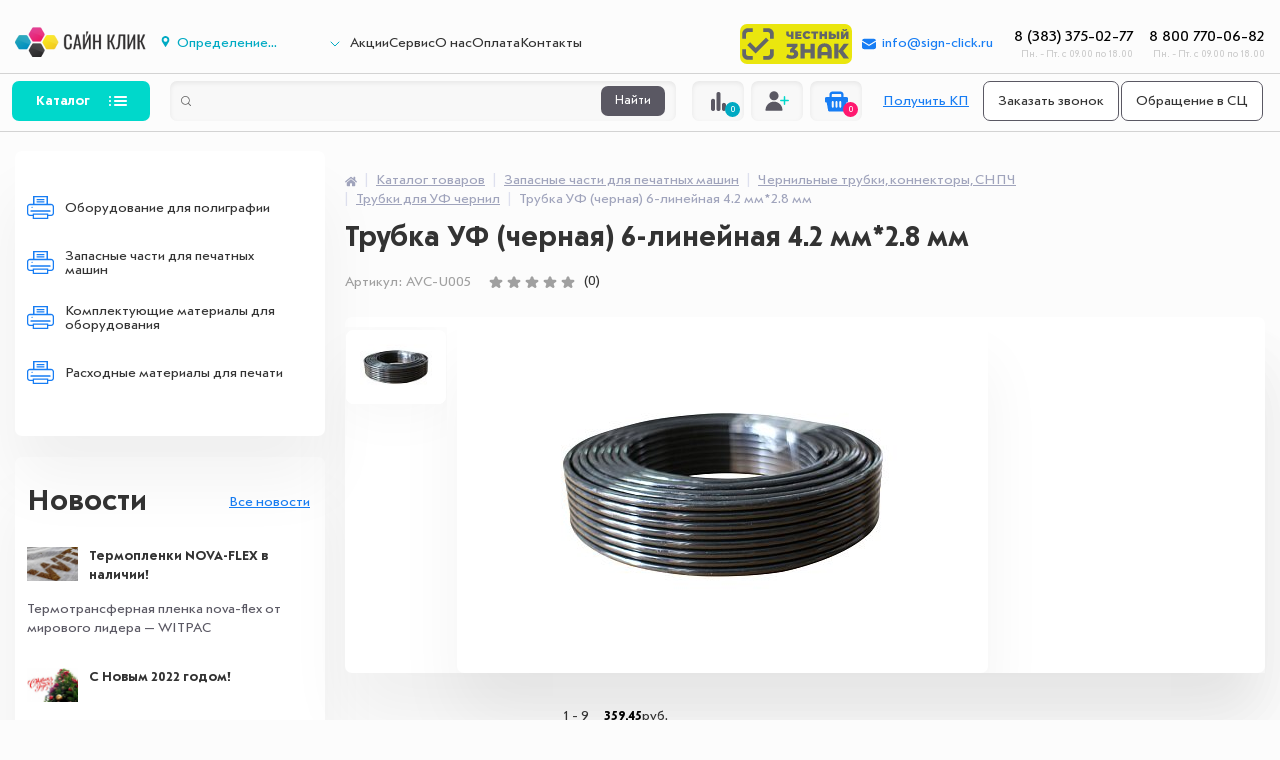

--- FILE ---
content_type: text/html; charset=UTF-8
request_url: https://sign-click.ru/catalog/trubki-uf/trubka-uf-chernaya-6-lineynaya-4-2mm-2-8mm/
body_size: 44935
content:
<!DOCTYPE html>
<html lang="ru">
<head data-test>
    <meta charset="UTF-8">
    <title>Трубка УФ (черная) 6-линейная  4.2mm*2.8mm</title>
    <meta name="viewport" content="width=device-width, initial-scale=1">
        <link rel="shortcut icon" type="image/x-icon" href="/favicon.svg">
    <link rel="apple-touch-icon" sizes="57x57" href="/local/templates/la_chatte/images/apple-touch-icon-114.png">
    <link rel="apple-touch-icon" sizes="114x114" href="/local/templates/la_chatte/images/apple-touch-icon-114.png">
    <link rel="apple-touch-icon" sizes="72x72" href="/local/templates/la_chatte/images/apple-touch-icon-144.png">
    <link rel="apple-touch-icon" sizes="144x144" href="/local/templates/la_chatte/images/apple-touch-icon-144.png">
    <meta property="og:title" content="Трубка УФ (черная) 6-линейная  4.2mm*2.8mm"/>
    <meta property="og:description" content="Трубка 6-линейная для УФ-принтеров.">
    <meta property="og:type" content="product">
    <meta property="og:url" content= "https://sign-click.ru/catalog/trubki-uf/trubka-uf-chernaya-6-lineynaya-4-2mm-2-8mm/">
    <meta property="og:image" content="https://sign-click.ru/upload/iblock/751/751cf4847b9062d6c9a9820abc51c70e.jpg">
    <meta property='og:image:width' content="1000">
    <meta property='og:image:height' content="1000">
    <link rel='image_src' href="https://sign-click.ru/upload/iblock/751/751cf4847b9062d6c9a9820abc51c70e.jpg">
    <meta http-equiv="Content-Type" content="text/html; charset=UTF-8" />
<meta name="robots" content="index, follow" />
<meta name="keywords" content="Трубка силиконовая, трубка силиконовая для сольвентных чернил, трубка сольвентная" />
<meta name="description" content="Трубка 6-линейная для УФ-принтеров." />
<link href="/bitrix/js/ui/design-tokens/dist/ui.design-tokens.min.css?175952746723463" type="text/css"  rel="stylesheet" />
<link href="/bitrix/js/ui/fonts/opensans/ui.font.opensans.min.css?17595274672320" type="text/css"  rel="stylesheet" />
<link href="/bitrix/js/main/popup/dist/main.popup.bundle.min.css?175952746926589" type="text/css"  rel="stylesheet" />
<link href="/bitrix/cache/css/s1/la_chatte/page_39498df11c14bc25585abb4564c1bc7c/page_39498df11c14bc25585abb4564c1bc7c_v1.css?1768980122157149" type="text/css"  rel="stylesheet" />
<link href="/bitrix/cache/css/s1/la_chatte/default_9fb03af6e6629f8aded811cfcb78a2e7/default_9fb03af6e6629f8aded811cfcb78a2e7_v1.css?1768980122253" type="text/css"  rel="stylesheet" />
<link href="/bitrix/cache/css/s1/la_chatte/template_2439ae912051fbded3bb62a277d9a647/template_2439ae912051fbded3bb62a277d9a647_v1.css?1768980122155283" type="text/css"  data-template-style="true" rel="stylesheet" />
<script>if(!window.BX)window.BX={};if(!window.BX.message)window.BX.message=function(mess){if(typeof mess==='object'){for(let i in mess) {BX.message[i]=mess[i];} return true;}};</script>
<script>(window.BX||top.BX).message({"JS_CORE_LOADING":"Загрузка...","JS_CORE_NO_DATA":"- Нет данных -","JS_CORE_WINDOW_CLOSE":"Закрыть","JS_CORE_WINDOW_EXPAND":"Развернуть","JS_CORE_WINDOW_NARROW":"Свернуть в окно","JS_CORE_WINDOW_SAVE":"Сохранить","JS_CORE_WINDOW_CANCEL":"Отменить","JS_CORE_WINDOW_CONTINUE":"Продолжить","JS_CORE_H":"ч","JS_CORE_M":"м","JS_CORE_S":"с","JSADM_AI_HIDE_EXTRA":"Скрыть лишние","JSADM_AI_ALL_NOTIF":"Показать все","JSADM_AUTH_REQ":"Требуется авторизация!","JS_CORE_WINDOW_AUTH":"Войти","JS_CORE_IMAGE_FULL":"Полный размер"});</script>

<script src="/bitrix/js/main/core/core.min.js?1759527469225181"></script>

<script>BX.Runtime.registerExtension({"name":"main.core","namespace":"BX","loaded":true});</script>
<script>BX.setJSList(["\/bitrix\/js\/main\/core\/core_ajax.js","\/bitrix\/js\/main\/core\/core_promise.js","\/bitrix\/js\/main\/polyfill\/promise\/js\/promise.js","\/bitrix\/js\/main\/loadext\/loadext.js","\/bitrix\/js\/main\/loadext\/extension.js","\/bitrix\/js\/main\/polyfill\/promise\/js\/promise.js","\/bitrix\/js\/main\/polyfill\/find\/js\/find.js","\/bitrix\/js\/main\/polyfill\/includes\/js\/includes.js","\/bitrix\/js\/main\/polyfill\/matches\/js\/matches.js","\/bitrix\/js\/ui\/polyfill\/closest\/js\/closest.js","\/bitrix\/js\/main\/polyfill\/fill\/main.polyfill.fill.js","\/bitrix\/js\/main\/polyfill\/find\/js\/find.js","\/bitrix\/js\/main\/polyfill\/matches\/js\/matches.js","\/bitrix\/js\/main\/polyfill\/core\/dist\/polyfill.bundle.js","\/bitrix\/js\/main\/core\/core.js","\/bitrix\/js\/main\/polyfill\/intersectionobserver\/js\/intersectionobserver.js","\/bitrix\/js\/main\/lazyload\/dist\/lazyload.bundle.js","\/bitrix\/js\/main\/polyfill\/core\/dist\/polyfill.bundle.js","\/bitrix\/js\/main\/parambag\/dist\/parambag.bundle.js"]);
</script>
<script>BX.Runtime.registerExtension({"name":"jquery3","namespace":"window","loaded":true});</script>
<script>BX.Runtime.registerExtension({"name":"ui.design-tokens","namespace":"window","loaded":true});</script>
<script>BX.Runtime.registerExtension({"name":"ui.fonts.opensans","namespace":"window","loaded":true});</script>
<script>BX.Runtime.registerExtension({"name":"main.popup","namespace":"BX.Main","loaded":true});</script>
<script>BX.Runtime.registerExtension({"name":"popup","namespace":"window","loaded":true});</script>
<script type="extension/settings" data-extension="currency.currency-core">{"region":"ru"}</script>
<script>BX.Runtime.registerExtension({"name":"currency.currency-core","namespace":"BX.Currency","loaded":true});</script>
<script>BX.Runtime.registerExtension({"name":"currency","namespace":"window","loaded":true});</script>
<script>BX.Runtime.registerExtension({"name":"fx","namespace":"window","loaded":true});</script>
<script>(window.BX||top.BX).message({"LANGUAGE_ID":"ru","FORMAT_DATE":"DD.MM.YYYY","FORMAT_DATETIME":"DD.MM.YYYY HH:MI:SS","COOKIE_PREFIX":"BITRIX_SM","SERVER_TZ_OFFSET":"10800","UTF_MODE":"Y","SITE_ID":"s1","SITE_DIR":"\/","USER_ID":"","SERVER_TIME":1769247256,"USER_TZ_OFFSET":14400,"USER_TZ_AUTO":"Y","bitrix_sessid":"d969df45e17af5b55ead17a8608d17d5"});</script>


<script  src="/bitrix/cache/js/s1/la_chatte/kernel_main/kernel_main_v1.js?1768993687204013"></script>
<script src="/bitrix/js/main/jquery/jquery-3.6.0.min.js?175952746989501"></script>
<script src="/bitrix/js/main/popup/dist/main.popup.bundle.min.js?175952746965924"></script>
<script src="https://api-maps.yandex.ru/2.1/?lang=ru_RU&amp;apikey=23e46ea7-9fd1-4877-8863-2b607fb28178"></script>
<script src="/bitrix/js/main/cphttprequest.min.js?17595274693623"></script>
<script src="/bitrix/js/currency/currency-core/dist/currency-core.bundle.min.js?17595274714569"></script>
<script src="/bitrix/js/currency/core_currency.min.js?1759527471835"></script>
<script>BX.setJSList(["\/bitrix\/js\/main\/session.js","\/bitrix\/js\/main\/pageobject\/pageobject.js","\/bitrix\/js\/main\/core\/core_window.js","\/bitrix\/js\/main\/core\/core_fx.js","\/bitrix\/js\/main\/date\/main.date.js","\/bitrix\/js\/main\/core\/core_date.js","\/bitrix\/js\/main\/utils.js","\/bitrix\/js\/main\/dd.js","\/bitrix\/js\/main\/core\/core_uf.js","\/bitrix\/js\/main\/core\/core_dd.js","\/bitrix\/js\/main\/core\/core_tooltip.js","\/local\/templates\/la_chatte\/components\/lachatte\/catalog.element\/newcard\/script.js","\/local\/templates\/la_chatte\/assets\/vendor\/slick\/slick.min.js","\/local\/templates\/la_chatte\/components\/lachatte\/catalog.element\/newcard\/slider.js","\/local\/templates\/la_chatte\/components\/lachatte\/main.feedback\/catalog-element\/script.js","\/local\/templates\/la_chatte\/components\/bitrix\/catalog.product.subscribe\/.default\/script.js","\/local\/templates\/la_chatte\/components\/bitrix\/news.list\/lachette-company-reviews\/script.js","\/local\/templates\/la_chatte\/components\/bitrix\/catalog.section\/bigdata\/script.js","\/local\/templates\/la_chatte\/components\/bitrix\/catalog.item\/bigdata\/script.js","\/local\/templates\/la_chatte\/assets\/js\/script.min.js","\/local\/templates\/la_chatte\/assets\/js\/main.min.js","\/local\/templates\/la_chatte\/js\/custom.js","\/local\/templates\/la_chatte\/js\/custom-forms\/jquery.custom-forms.js","\/local\/templates\/la_chatte\/js\/jquery.inputmask.bundle.min.js","\/local\/templates\/la_chatte\/components\/altop\/geolocation\/template1\/script.js","\/bitrix\/components\/arturgolubev\/search.title\/script.js","\/local\/templates\/la_chatte\/components\/arturgolubev\/search.title\/.default\/script.js","\/local\/templates\/la_chatte\/components\/bitrix\/sender.subscribe\/lachette\/script.js","\/local\/templates\/la_chatte\/components\/bitrix\/system.auth.form\/login-form\/script.js"]);</script>
<script>BX.setCSSList(["\/local\/templates\/la_chatte\/components\/lachatte\/catalog.element\/newcard\/style.css","\/local\/templates\/la_chatte\/assets\/vendor\/slick\/slick.css","\/local\/templates\/la_chatte\/assets\/vendor\/slick\/slick-theme.css","\/local\/templates\/la_chatte\/components\/lachatte\/main.feedback\/catalog-element\/style.css","\/local\/templates\/la_chatte\/components\/bitrix\/news.list\/lachette-company-reviews\/style.css","\/local\/templates\/la_chatte\/components\/bitrix\/catalog.section\/bigdata\/style.css","\/local\/templates\/la_chatte\/js\/custom-forms\/custom-forms.css","\/local\/templates\/la_chatte\/custom.css","\/local\/templates\/la_chatte\/components\/arturgolubev\/search.title\/.default\/style.css","\/local\/templates\/la_chatte\/components\/bitrix\/breadcrumb\/.default\/style.css","\/local\/templates\/la_chatte\/components\/bitrix\/news.list\/news\/style.css","\/local\/templates\/la_chatte\/components\/bitrix\/news.list\/reviews\/style.css","\/local\/templates\/la_chatte\/components\/bitrix\/sender.subscribe\/lachette\/style.css","\/local\/templates\/la_chatte\/styles.css","\/local\/templates\/la_chatte\/template_styles.css","\/local\/templates\/la_chatte\/components\/bitrix\/iblock.vote\/ajax\/style.css"]);</script>
<script>if (Intl && Intl.DateTimeFormat) document.cookie="BITRIX_SM_TZ="+Intl.DateTimeFormat().resolvedOptions().timeZone+"; path=/; expires=Fri, 01 Jan 2027 00:00:00 +0300";</script>
<script>
					(function () {
						"use strict";

						var counter = function ()
						{
							var cookie = (function (name) {
								var parts = ("; " + document.cookie).split("; " + name + "=");
								if (parts.length == 2) {
									try {return JSON.parse(decodeURIComponent(parts.pop().split(";").shift()));}
									catch (e) {}
								}
							})("BITRIX_CONVERSION_CONTEXT_s1");

							if (cookie && cookie.EXPIRE >= BX.message("SERVER_TIME"))
								return;

							var request = new XMLHttpRequest();
							request.open("POST", "/bitrix/tools/conversion/ajax_counter.php", true);
							request.setRequestHeader("Content-type", "application/x-www-form-urlencoded");
							request.send(
								"SITE_ID="+encodeURIComponent("s1")+
								"&sessid="+encodeURIComponent(BX.bitrix_sessid())+
								"&HTTP_REFERER="+encodeURIComponent(document.referrer)
							);
						};

						if (window.frameRequestStart === true)
							BX.addCustomEvent("onFrameDataReceived", counter);
						else
							BX.ready(counter);
					})();
				</script>
<script src="https://www.google.com/recaptcha/api.js?render=6LdgLvscAAAAAL1h8J5hD-ui6mPwUaYQgWbgLVm7"></script>
<script>window.recaptcha = window.recaptcha || { siteKey: "6LdgLvscAAAAAL1h8J5hD-ui6mPwUaYQgWbgLVm7", tokenLifeTime: 100 };</script>
<script src="/bitrix/js/b01110011.recaptcha/script.js"></script>
<style>.grecaptcha-badge {display: none;}</style>
<script>var ajaxMessages = {wait:"Загрузка..."}</script>
<meta property='og:image' content='https://sign-click.ru/upload/resize_cache/iblock/751/390_356_1/751cf4847b9062d6c9a9820abc51c70e.jpg' />
<link rel="canonical" href="https://sign-click.ru/catalog/trubki-uf/trubka-uf-chernaya-6-lineynaya-4-2mm-2-8mm/" />

<script data-skip-moving="true">
	(function(w,d,u){
		var s=d.createElement('script');s.async=1;s.src=u+'?'+(Date.now()/60000|0);
		var h=d.getElementsByTagName('script')[0];h.parentNode.insertBefore(s,h);
	})(window,document,'https://cdn.bitrix24.ru/b2885755/crm/site_button/loader_2_qf9mg0.js');
</script>

<!--'start_frame_cache_noHeadLiveChat'--><!-- Bitrix24.LiveChat external config -->
<script type="text/javascript">
	window.addEventListener('onBitrixLiveChat', function(event)
	{
		var config = {'user':{'hash':'6c93668941dfc8e7feb281acb4807bd6','name':'','lastName':'','email':''},'firstMessage':'[br][b]Сайт[/b]: #VAR_HOST#[br][b]Страница сайта[/b]: #VAR_PAGE#'};
		var widget = event.detail.widget;

		widget.setUserRegisterData(
			config.user
		);
		widget.setCustomData(
			config.firstMessage.replace('#VAR_HOST#', location.hostname).replace('#VAR_PAGE#', '[url='+location.href+']'+(document.title || location.href)+'[/url]')
		);

	
	});
</script>
<!-- /Bitrix24.LiveChat external config -->
<!--'end_frame_cache_noHeadLiveChat'-->



<script  src="/bitrix/cache/js/s1/la_chatte/template_2920f8ad170fc3ce38857efccddee036/template_2920f8ad170fc3ce38857efccddee036_v1.js?1768980119246375"></script>
<script  src="/bitrix/cache/js/s1/la_chatte/page_794edb1ca15cbb593efdbeb6aa785a3e/page_794edb1ca15cbb593efdbeb6aa785a3e_v1.js?1768980122144142"></script>
<script>var _ba = _ba || []; _ba.push(["aid", "309ad1f1b62e2c04010912e467446d70"]); _ba.push(["host", "sign-click.ru"]); (function() {var ba = document.createElement("script"); ba.type = "text/javascript"; ba.async = true;ba.src = (document.location.protocol == "https:" ? "https://" : "http://") + "bitrix.info/ba.js";var s = document.getElementsByTagName("script")[0];s.parentNode.insertBefore(ba, s);})();</script>


    <script data-skip-moving="true">

window.bx_stack = window.bx_stack || [];
window.jq_stack = window.jq_stack || [];
window.owl_stack = window.owl_stack || [];
window.yamap_stack = window.yamap_stack || [];

(function bx_wait() {
  if (typeof BX == 'undefined') {
    setTimeout(bx_wait, 500);
    return;
  }
  if (window.bx_stack instanceof Array) {
    while (window.bx_stack.length > 0) {
      var func = window.bx_stack[0];
      window.bx_stack = window.bx_stack.slice(1);
      BX.ready(func);
    }
  }
  setTimeout(bx_wait, 1000); // проверяем наличие файла в очереди каждую секунду
})();

(function jq_wait() {
  if (typeof jQuery == 'undefined') {
    setTimeout(jq_wait, 500);
    return;
  }
  if (window.jq_stack instanceof Array) {
    while (window.jq_stack.length > 0) {
      var func = window.jq_stack[0];
      window.jq_stack = window.jq_stack.slice(1);
      jQuery(document).ready(func);
    }
  }
  setTimeout(jq_wait, 1000); // проверяем наличие файла в очереди каждую секунду
})();

(function jq_owl_wait() {
  if (typeof jQuery == 'undefined' || typeof jQuery.fn.owlCarousel == 'undefined') {
    setTimeout(jq_owl_wait, 500);
    return;
  }
  if (window.owl_stack instanceof Array) {
    while (window.owl_stack.length > 0) {
      var func = window.owl_stack[0];
      window.owl_stack = window.owl_stack.slice(1);
      jQuery(document).ready(func);
    }
  }
  setTimeout(jq_owl_wait, 1000); // проверяем наличие файла в очереди каждую секунду
})();

(function yandexmap_wait() {
  if (typeof window.ymaps == 'undefined') {
    setTimeout(yandexmap_wait, 500);
    return;
  }
  if (window.yamap_stack instanceof Array) {
    while (window.yamap_stack.length > 0) {
      var func = window.yamap_stack[0];
      window.yamap_stack = window.yamap_stack.slice(1);
      setTimeout(func, 1);
    }
  }
  setTimeout(yandexmap_wait, 1000); // проверяем наличие файла в очереди каждую секунду
})();



</script>
<style>
/*! normalize.css v8.0.1 | MIT License | github.com/necolas/normalize.css */html{line-height:1.15;-webkit-text-size-adjust:100%}body{margin:0}main{display:block}h1{font-size:2em;margin:.67em 0}hr{box-sizing:content-box;height:0;overflow:visible}pre{font-family:monospace,monospace;font-size:1em}a{background-color:transparent}abbr[title]{border-bottom:none;text-decoration:underline;-webkit-text-decoration:underline dotted;text-decoration:underline dotted}b,strong{font-weight:bolder}code,kbd,samp{font-family:monospace,monospace;font-size:1em}small{font-size:80%}sub,sup{font-size:75%;line-height:0;position:relative;vertical-align:baseline}sub{bottom:-.25em}sup{top:-.5em}img{border-style:none}button,input,optgroup,select,textarea{font-family:inherit;font-size:100%;line-height:1.15;margin:0}button,input{overflow:visible}button,select{text-transform:none}[type=button],[type=reset],[type=submit],button{-webkit-appearance:button}[type=button]::-moz-focus-inner,[type=reset]::-moz-focus-inner,[type=submit]::-moz-focus-inner,button::-moz-focus-inner{border-style:none;padding:0}[type=button]:-moz-focusring,[type=reset]:-moz-focusring,[type=submit]:-moz-focusring,button:-moz-focusring{outline:1px dotted ButtonText}fieldset{padding:.35em .75em .625em}legend{box-sizing:border-box;color:inherit;display:table;max-width:100%;padding:0;white-space:normal}progress{vertical-align:baseline}textarea{overflow:auto}[type=checkbox],[type=radio]{box-sizing:border-box;padding:0}[type=number]::-webkit-inner-spin-button,[type=number]::-webkit-outer-spin-button{height:auto}[type=search]{-webkit-appearance:textfield;outline-offset:-2px}[type=search]::-webkit-search-decoration{-webkit-appearance:none}::-webkit-file-upload-button{-webkit-appearance:button;font:inherit}details{display:block}summary{display:list-item}template{display:none}[hidden]{display:none}html{font:normal normal 14px/1.4 "Journal Sans New",serif;color:#333;max-width:100vw;overflow-x:hidden}html.popup{height:100%;overflow:hidden;padding-right:16px}body{max-width:100vw!important;overflow-x:hidden;background-color:#fcfcfc}@media screen and (max-width:720px){html.popup{padding-right:0}}*{box-sizing:border-box}a{text-decoration:underline;color:#ff1970}a:hover{color:#bd5b58}a[href^="tel:"]{text-decoration:none}a.black{color:#333}a.black:hover{color:#bd5b58}a.noul{text-decoration:none}a.noul:hover{text-decoration:underline}.h1,.h2,.h3,.h4,.h5,.h6,h1,h2,h3,h4,h5,h6{line-height:1.2;font-weight:700}.h1 a,.h2 a,.h3 a,.h4 a,.h5 a,.h6 a,h1 a,h2 a,h3 a,h4 a,h5 a,h6 a{text-decoration:none}.h1,h1{font-size:30px}.h2,h2{font-size:30px}.h3,h3{font-size:24px}.h4,h4{font-size:20px}.h5,h5{font-size:1.05em}.h6,h6{font-size:1.1em}p{margin:0 0 1em;line-height:26px}img{outline:0}img.mw100{height:auto}.container{width:1330px;max-width:100%;margin:0 auto;padding-left:15px;padding-right:15px}.mw100{max-width:100%}.w100{width:100%;height:auto}.hidden{display:none}.center{text-align:center!important}.stroke{text-decoration:line-through}.notransform{text-transform:none!important}.m0{margin:0}.m15{margin:15px}.m30{margin:30px}.my0{margin-top:0;margin-bottom:0}.my15{margin-top:15px;margin-bottom:15px}.my30{margin-top:30px;margin-bottom:30px}.mt0{margin-top:0}.mt15{margin-top:15px}.mt30{margin-top:30px}.mb0{margin-bottom:0}.mb15{margin-bottom:15px}.mb30{margin-bottom:30px}.p0{padding:0}.p15{padding:15px}.p30{padding:30px}.px0{padding-left:0;padding-right:0}.px15{padding-left:15px;padding-right:15px}.px30{padding-left:30px;padding-right:30px}.py0{padding-top:0;padding-bottom:0}.py15{padding-top:15px;padding-bottom:15px}.py30{padding-top:30px;padding-bottom:30px}.pr0{padding-right:0}.pr15{padding-right:15px}.pr30{padding-right:30px}.pl0{padding-left:0}.pl15{padding-left:15px}.pl30{padding-left:30px}.pt0{padding-top:0}.pt15{padding-top:15px}.pt30{padding-top:30px}.pb0{padding-bottom:0}.pb15{padding-bottom:15px}.pb30{padding-bottom:30px}.rounded{border-radius:4px}.rounded6{border-radius:6px}.white{color:#fff}.bold{font-weight:700}.small{font-size:80%}.italic{font-style:italic}.font-weight-normal,.weight-normal{font-weight:400}.red{color:#ff1970}.red2{color:#e61262}.green{color:#00d8cb}.green2{color:#00cbbf}.blue{color:#177df4}.blue2{color:#0d6bd8}.black{color:#333}.button{display:inline-flex;align-items:center;justify-content:center;text-align:center;font-size:14px;line-height:20px;font-weight:700;letter-spacing:-.01em;color:#fff;text-decoration:none;padding:0 24px;height:40px;background-color:#177df4;box-shadow:0 7px 13px -2px rgba(23,125,244,.41);border-radius:7px;border:none!important;outline:0!important;transition:all .2s;cursor:pointer}.button.small{font-size:12px;line-height:1;font-weight:400;height:30px;padding:0 14px}.button:hover{background-color:#0d6bd8;color:#fff}.button.red{background-color:#ff1970}.button.red:hover{background-color:#e61262}.button.green{background-color:#00d8cb}.button.green:hover{background-color:#00cbbf}.button.gray,.button.grey{background-color:grey}.button.gray:hover,.button.grey:hover{background-color:grey}.button.white{background-color:#fff;color:#177df4}.button.white:hover{background-color:#177df4;color:#fff}.button.white-grey{background-color:#fff;color:#a1a1a1;border:1px solid #a1a1a1!important}.button.white-grey:hover{background-color:#eee;color:#a1a1a1}.button.white-wire{background-color:transparent;border:1px solid #fff!important;color:#fff;box-shadow:none}.button.white-wire:hover{color:#333;background-color:#fff}.button.white-green{background-color:#fff;color:#00d8cb;border:1px solid #00d8cb!important}.button.white-green:hover{background-color:#00d8cb;color:#fff}.button.no-shadow{box-shadow:none}.logo{display:inline-block;width:183px;height:47px;background:url(/local/templates/la_chatte/assets/css/images/logo.webp) center/cover no-repeat}.logo-small{display:inline-block;width:131px;height:32px;background:url(/local/templates/la_chatte/assets/css/images/logo-small.webp) center/cover no-repeat}.toup{position:fixed;bottom:14px;right:14px;width:51px;height:51px;background:url("data:image/svg+xml,%3Csvg width='51' height='51' viewBox='0 0 51 51' fill='none' xmlns='http://www.w3.org/2000/svg'%3E%3Ccircle cx='25.5' cy='25.5' r='25.5' fill='%23FFEB00'/%3E%3Cpath d='M26.2071 17.2929C25.8166 16.9024 25.1834 16.9024 24.7929 17.2929L18.4289 23.6569C18.0384 24.0474 18.0384 24.6805 18.4289 25.0711C18.8195 25.4616 19.4526 25.4616 19.8431 25.0711L25.5 19.4142L31.1569 25.0711C31.5474 25.4616 32.1805 25.4616 32.5711 25.0711C32.9616 24.6805 32.9616 24.0474 32.5711 23.6569L26.2071 17.2929ZM26.5 36L26.5 18L24.5 18L24.5 36L26.5 36Z' fill='black'/%3E%3C/svg%3E%0A") center/cover no-repeat;opacity:.7;cursor:pointer;z-index:11}.toup:hover{opacity:1}.nav-arrow,.owl-carousel .owl-nav button.owl-next,.owl-carousel .owl-nav button.owl-prev{display:inline-block;cursor:pointer;width:33px;height:33px;border-radius:50%;border:none!important;box-shadow:0 9px 14px rgba(0,0,0,.08)}.nav-arrow:hover,.owl-carousel .owl-nav button.owl-next:hover,.owl-carousel .owl-nav button.owl-prev:hover{background-color:#177df4!important}.nav-arrow,.nav-arrow.left,.owl-carousel .owl-nav button.owl-prev{background:#fff url("data:image/svg+xml,%3Csvg width='8' height='13' viewBox='0 0 8 13' fill='none' xmlns='http://www.w3.org/2000/svg'%3E%3Cpath d='M6.14002 1.7048L1.15686 6.4625L6.14001 11.3215' stroke='%235A5863' stroke-width='2' stroke-linecap='round' stroke-linejoin='round'/%3E%3C/svg%3E%0A") center no-repeat!important}.nav-arrow.left:hover,.nav-arrow:hover,.owl-carousel .owl-nav button.owl-prev:hover{background-image:url("data:image/svg+xml,%3Csvg width='8' height='13' viewBox='0 0 8 13' fill='none' xmlns='http://www.w3.org/2000/svg'%3E%3Cpath d='M6.14002 1.7048L1.15686 6.4625L6.14001 11.3215' stroke='white' stroke-width='2' stroke-linecap='round' stroke-linejoin='round'/%3E%3C/svg%3E%0A")!important}.nav-arrow.right,.owl-carousel .owl-nav button.owl-next{background:#fff url("data:image/svg+xml,%3Csvg width='8' height='13' viewBox='0 0 8 13' fill='none' xmlns='http://www.w3.org/2000/svg'%3E%3Cpath d='M1.86 1.7048L6.84315 6.4625L1.86 11.3215' stroke='%235A5863' stroke-width='2' stroke-linecap='round' stroke-linejoin='round'/%3E%3C/svg%3E%0A") center no-repeat!important}.nav-arrow.right.dark,.nav-arrow.right:hover,.owl-carousel .owl-nav button.owl-next.dark,.owl-carousel .owl-nav button.owl-next:hover{background-image:url("data:image/svg+xml,%3Csvg width='8' height='13' viewBox='0 0 8 13' fill='none' xmlns='http://www.w3.org/2000/svg'%3E%3Cpath d='M1.86 1.7048L6.84315 6.4625L1.86 11.3215' stroke='white' stroke-width='2' stroke-linecap='round' stroke-linejoin='round'/%3E%3C/svg%3E%0A")!important}.mobile-owl-nav button.owl-next,.mobile-owl-nav button.owl-prev{display:inline-block;cursor:pointer;width:33px;height:33px;border-radius:50%;border:none!important;box-shadow:none}.mobile-owl-nav button.owl-prev{background:#fff url("data:image/svg+xml,%3Csvg width='8' height='13' viewBox='0 0 8 13' fill='none' xmlns='http://www.w3.org/2000/svg'%3E%3Cpath d='M6.14002 1.7048L1.15686 6.4625L6.14001 11.3215' stroke='%23177DF4' stroke-width='2' stroke-linecap='round' stroke-linejoin='round'/%3E%3C/svg%3E%0A") center no-repeat}.mobile-owl-nav button.owl-prev:hover{background-image:url("data:image/svg+xml,%3Csvg width='8' height='13' viewBox='0 0 8 13' fill='none' xmlns='http://www.w3.org/2000/svg'%3E%3Cpath d='M6.14002 1.7048L1.15686 6.4625L6.14001 11.3215' stroke='%23FF1970' stroke-width='2' stroke-linecap='round' stroke-linejoin='round'/%3E%3C/svg%3E%0A")}.mobile-owl-nav button.owl-next{background:#fff url("data:image/svg+xml,%3Csvg width='8' height='13' viewBox='0 0 8 13' fill='none' xmlns='http://www.w3.org/2000/svg'%3E%3Cpath d='M1.86 1.7048L6.84315 6.4625L1.86 11.3215' stroke='%23177DF4' stroke-width='2' stroke-linecap='round' stroke-linejoin='round'/%3E%3C/svg%3E%0A") center no-repeat}.mobile-owl-nav button.owl-next:hover{background-image:url("data:image/svg+xml,%3Csvg width='8' height='13' viewBox='0 0 8 13' fill='none' xmlns='http://www.w3.org/2000/svg'%3E%3Cpath d='M1.86 1.7048L6.84315 6.4625L1.86 11.3215' stroke='%23FF1970' stroke-width='2' stroke-linecap='round' stroke-linejoin='round'/%3E%3C/svg%3E%0A")}.mobile-owl-nav button.owl-next.dark,.mobile-owl-nav button.owl-prev.dark,.owl-carousel .owl-nav button.owl-next.dark,.owl-carousel .owl-nav button.owl-prev.dark{background-color:#5a5863!important}.mobile-owl-nav button.owl-next.dark:hover,.mobile-owl-nav button.owl-prev.dark:hover,.owl-carousel .owl-nav button.owl-next.dark:hover,.owl-carousel .owl-nav button.owl-prev.dark:hover{background-color:#177df4!important}.mobile-owl-nav button.owl-prev.dark,.owl-carousel .owl-nav button.owl-prev.dark{background-image:url("data:image/svg+xml,%3Csvg width='8' height='13' viewBox='0 0 8 13' fill='none' xmlns='http://www.w3.org/2000/svg'%3E%3Cpath d='M6.14002 1.7048L1.15686 6.4625L6.14001 11.3215' stroke='%23fff' stroke-width='2' stroke-linecap='round' stroke-linejoin='round'/%3E%3C/svg%3E%0A")!important}.mobile-owl-nav button.disabled,.nav-arrow.disabled,.owl-carousel .owl-nav button.disabled{opacity:.3;cursor:default}.nav-arrow-lite{display:inline-block;cursor:pointer;width:33px;height:33px;background:transparent url("data:image/svg+xml,%3Csvg width='7' height='12' viewBox='0 0 7 12' fill='none' xmlns='http://www.w3.org/2000/svg'%3E%3Cpath d='M6.28516 0.999878L1 6.09606L6.28516 11.3008' stroke='%23177DF4' stroke-linecap='round' stroke-linejoin='round'/%3E%3C/svg%3E%0A") center no-repeat;border-radius:50%}.nav-arrow-lite:hover{background-image:url("data:image/svg+xml,%3Csvg width='7' height='12' viewBox='0 0 7 12' fill='none' xmlns='http://www.w3.org/2000/svg'%3E%3Cpath d='M6.28516 0.999878L1 6.09606L6.28516 11.3008' stroke='%23FF1970' stroke-linecap='round' stroke-linejoin='round'/%3E%3C/svg%3E%0A")}.nav-arrow-lite.right{background-image:url("data:image/svg+xml,%3Csvg width='7' height='12' viewBox='0 0 7 12' fill='none' xmlns='http://www.w3.org/2000/svg'%3E%3Cpath d='M1 0.999878L6.28516 6.09606L1 11.3008' stroke='%23177DF4' stroke-linecap='round' stroke-linejoin='round'/%3E%3C/svg%3E%0A")}.nav-arrow-lite.right:hover{background-image:url("data:image/svg+xml,%3Csvg width='7' height='12' viewBox='0 0 7 12' fill='none' xmlns='http://www.w3.org/2000/svg'%3E%3Cpath d='M1 0.999878L6.28516 6.09606L1 11.3008' stroke='%23FF1970' stroke-linecap='round' stroke-linejoin='round'/%3E%3C/svg%3E%0A")}.icon-favorite{display:inline-block;width:17px;height:17px;text-decoration:none!important;background:url("data:image/svg+xml,%3Csvg width='17' height='17' viewBox='0 0 17 17' fill='none' xmlns='http://www.w3.org/2000/svg'%3E%3Cg clip-path='url(%23clip0)'%3E%3Crect width='17' height='17' fill='white'/%3E%3Cpath d='M1.26866 8.73845C1.27664 8.75146 1.28629 8.76321 1.29636 8.77329L7.97667 15.8716C8.02493 15.9228 8.0904 15.9522 8.163 15.9543H8.16804C8.23645 15.9543 8.30108 15.9282 8.3506 15.8804L15.6453 8.82658C15.6487 8.82407 15.6772 8.79805 15.6944 8.78126C15.7087 8.76783 15.7204 8.75398 15.7229 8.74727C16.5463 7.8945 17 6.77398 17 5.59261C17 3.0855 14.9604 1.0459 12.4529 1.0459C10.812 1.0459 9.30619 1.92469 8.5 3.34569C7.69423 1.92427 6.18846 1.0459 4.54713 1.0459C2.0396 1.0459 2.91447e-07 3.0855 2.91447e-07 5.59261C-0.000419379 6.77356 0.452405 7.89324 1.26866 8.73845ZM4.54671 1.57091C6.17293 1.57091 7.6296 2.54118 8.25743 4.04318C8.29856 4.14097 8.3934 4.20392 8.49958 4.20392C8.60534 4.20392 8.7006 4.14097 8.74173 4.04276C9.36998 2.54118 10.8267 1.57091 12.4529 1.57091C14.6708 1.57091 16.4754 3.37549 16.4754 5.59302C16.4754 6.65101 16.065 7.65109 15.3196 8.40985C15.3125 8.41741 15.3062 8.42454 15.3008 8.43209L8.17643 15.318L1.71351 8.45308C1.70386 8.43755 1.69253 8.42286 1.6791 8.40943C0.934186 7.65193 0.524168 6.65185 0.524168 5.59302C0.524168 3.37507 2.32875 1.57091 4.54671 1.57091Z' fill='%23A0A0A0'/%3E%3C/g%3E%3Cdefs%3E%3CclipPath id='clip0'%3E%3Crect width='17' height='17' fill='white'/%3E%3C/clipPath%3E%3C/defs%3E%3C/svg%3E%0A") center no-repeat}.icon-favorite.catalog-item-delayed,.icon-favorite.full{background-image:url("data:image/svg+xml,%3Csvg width='17' height='17' viewBox='0 0 17 17' fill='none' xmlns='http://www.w3.org/2000/svg'%3E%3Cg clip-path='url(%23clip0)'%3E%3Crect width='17' height='17' fill='white'/%3E%3Cpath d='M1.26866 8.73845C1.27664 8.75146 1.28629 8.76321 1.29636 8.77329L7.97667 15.8716C8.02493 15.9228 8.0904 15.9522 8.163 15.9543H8.16804C8.23645 15.9543 8.30108 15.9282 8.3506 15.8804L15.6453 8.82658C15.6487 8.82407 15.6772 8.79805 15.6944 8.78126C15.7087 8.76783 15.7204 8.75398 15.7229 8.74727C16.5463 7.8945 17 6.77398 17 5.59261C17 3.0855 14.9604 1.0459 12.4529 1.0459C10.812 1.0459 9.30619 1.92469 8.5 3.34569C7.69423 1.92427 6.18846 1.0459 4.54713 1.0459C2.0396 1.0459 2.91447e-07 3.0855 2.91447e-07 5.59261C-0.000419379 6.77356 0.452405 7.89324 1.26866 8.73845ZM4.54671 1.57091C6.17293 1.57091 7.6296 2.54118 8.25743 4.04318C8.29856 4.14097 8.3934 4.20392 8.49958 4.20392C8.60534 4.20392 8.7006 4.14097 8.74173 4.04276C9.36998 2.54118 10.8267 1.57091 12.4529 1.57091C14.6708 1.57091 16.4754 3.37549 16.4754 5.59302C16.4754 6.65101 16.065 7.65109 15.3196 8.40985C15.3125 8.41741 15.3062 8.42454 15.3008 8.43209L8.17643 15.318L1.71351 8.45308C1.70386 8.43755 1.69253 8.42286 1.6791 8.40943C0.934186 7.65193 0.524168 6.65185 0.524168 5.59302C0.524168 3.37507 2.32875 1.57091 4.54671 1.57091Z' fill='%23FF1970'/%3E%3C/g%3E%3Cdefs%3E%3CclipPath id='clip0'%3E%3Crect width='17' height='17' fill='%23FF1970'/%3E%3C/clipPath%3E%3C/defs%3E%3C/svg%3E%0A")}.icon-compare{display:inline-block;width:17px;height:17px;text-decoration:none!important;background:url("data:image/svg+xml,%3Csvg width='11' height='14' viewBox='0 0 11 14' fill='none' xmlns='http://www.w3.org/2000/svg'%3E%3Cpath d='M0.25 6.5C0.25 5.80964 0.809644 5.25 1.5 5.25C2.19036 5.25 2.75 5.80964 2.75 6.5V12.5C2.75 13.1904 2.19036 13.75 1.5 13.75C0.809644 13.75 0.25 13.1904 0.25 12.5V6.5ZM4.25 1.5C4.25 0.809644 4.80964 0.25 5.5 0.25C6.19036 0.25 6.75 0.809644 6.75 1.5V12.5C6.75 13.1904 6.19036 13.75 5.5 13.75C4.80964 13.75 4.25 13.1904 4.25 12.5V1.5ZM8.25 9.5C8.25 8.80964 8.80964 8.25 9.5 8.25C10.1904 8.25 10.75 8.80964 10.75 9.5V12.5C10.75 13.1904 10.1904 13.75 9.5 13.75C8.80964 13.75 8.25 13.1904 8.25 12.5V9.5Z' stroke='%23A0A0A0' stroke-width='0.5'/%3E%3C/svg%3E%0A") center no-repeat}.icon-compare.catalog-item-compared,.icon-compare.compared,.icon-compare.full{background-image:url("data:image/svg+xml,%3Csvg width='11' height='14' viewBox='0 0 11 14' fill='none' xmlns='http://www.w3.org/2000/svg'%3E%3Cpath d='M0.25 6.5C0.25 5.80964 0.809644 5.25 1.5 5.25C2.19036 5.25 2.75 5.80964 2.75 6.5V12.5C2.75 13.1904 2.19036 13.75 1.5 13.75C0.809644 13.75 0.25 13.1904 0.25 12.5V6.5ZM4.25 1.5C4.25 0.809644 4.80964 0.25 5.5 0.25C6.19036 0.25 6.75 0.809644 6.75 1.5V12.5C6.75 13.1904 6.19036 13.75 5.5 13.75C4.80964 13.75 4.25 13.1904 4.25 12.5V1.5ZM8.25 9.5C8.25 8.80964 8.80964 8.25 9.5 8.25C10.1904 8.25 10.75 8.80964 10.75 9.5V12.5C10.75 13.1904 10.1904 13.75 9.5 13.75C8.80964 13.75 8.25 13.1904 8.25 12.5V9.5Z' stroke='%23177DF4' stroke-width='0.5'/%3E%3C/svg%3E%0A")}.star{display:inline-block;width:15px;height:15px;font-size:1rem;background:center no-repeat;background-image:url("data:image/svg+xml,%3Csvg width='11' height='10' viewBox='0 0 11 10' fill='none' xmlns='http://www.w3.org/2000/svg'%3E%3Cpath d='M4.54882 0.927052C4.84817 0.00574136 6.15158 0.0057404 6.45093 0.927051L6.95922 2.49139C7.09309 2.90341 7.47705 3.18237 7.91028 3.18237H9.55512C10.5238 3.18237 10.9266 4.42199 10.1429 4.99139L8.8122 5.9582C8.46171 6.21285 8.31505 6.66422 8.44893 7.07624L8.95721 8.64058C9.25656 9.56189 8.20208 10.328 7.41837 9.75861L6.08766 8.7918C5.73718 8.53715 5.26258 8.53715 4.91209 8.7918L3.58139 9.75861C2.79767 10.328 1.74319 9.56189 2.04254 8.64058L2.55083 7.07624C2.6847 6.66422 2.53805 6.21285 2.18756 5.9582L0.856853 4.99139C0.0731397 4.42199 0.475914 3.18237 1.44464 3.18237H3.08948C3.52271 3.18237 3.90666 2.90341 4.04054 2.49139L4.54882 0.927052Z' fill='%23E61262'/%3E%3C/svg%3E%0A")}.star.star0{background-image:url("data:image/svg+xml,%3Csvg width='11' height='10' viewBox='0 0 11 10' fill='none' xmlns='http://www.w3.org/2000/svg'%3E%3Cpath d='M4.54882 0.927052C4.84817 0.00574136 6.15158 0.0057404 6.45093 0.927051L6.95922 2.49139C7.09309 2.90341 7.47705 3.18237 7.91028 3.18237H9.55512C10.5238 3.18237 10.9266 4.42199 10.1429 4.99139L8.8122 5.9582C8.46171 6.21285 8.31505 6.66422 8.44893 7.07624L8.95721 8.64058C9.25656 9.56189 8.20208 10.328 7.41837 9.75861L6.08766 8.7918C5.73718 8.53715 5.26258 8.53715 4.91209 8.7918L3.58139 9.75861C2.79767 10.328 1.74319 9.56189 2.04254 8.64058L2.55083 7.07624C2.6847 6.66422 2.53805 6.21285 2.18756 5.9582L0.856853 4.99139C0.0731397 4.42199 0.475914 3.18237 1.44464 3.18237H3.08948C3.52271 3.18237 3.90666 2.90341 4.04054 2.49139L4.54882 0.927052Z' fill='%23A0A0A0'/%3E%3C/svg%3E%0A")}.star.star1{background-image:url("data:image/svg+xml,%3Csvg width='11' height='10' viewBox='0 0 11 10' fill='none' xmlns='http://www.w3.org/2000/svg'%3E%3Cpath d='M4.54882 0.927052C4.84817 0.00574136 6.15158 0.0057404 6.45093 0.927051L6.95922 2.49139C7.09309 2.90341 7.47705 3.18237 7.91028 3.18237H9.55512C10.5238 3.18237 10.9266 4.42199 10.1429 4.99139L8.8122 5.9582C8.46171 6.21285 8.31505 6.66422 8.44893 7.07624L8.95721 8.64058C9.25656 9.56189 8.20208 10.328 7.41837 9.75861L6.08766 8.7918C5.73718 8.53715 5.26258 8.53715 4.91209 8.7918L3.58139 9.75861C2.79767 10.328 1.74319 9.56189 2.04254 8.64058L2.55083 7.07624C2.6847 6.66422 2.53805 6.21285 2.18756 5.9582L0.856853 4.99139C0.0731397 4.42199 0.475914 3.18237 1.44464 3.18237H3.08948C3.52271 3.18237 3.90666 2.90341 4.04054 2.49139L4.54882 0.927052Z' fill='%23333333'/%3E%3C/svg%3E%0A")}.star-big{display:inline-block;width:18px;height:18px;font-size:1rem;background:center no-repeat}.star-big.star0{background-image:url("data:image/svg+xml,%3Csvg width='14' height='13' viewBox='0 0 14 13' fill='none' xmlns='http://www.w3.org/2000/svg'%3E%3Cpath d='M6.04894 0.927052C6.3483 0.0057416 7.6517 0.00574088 7.95106 0.927052L8.79611 3.52786C8.92999 3.93989 9.31394 4.21885 9.74717 4.21885H12.4818C13.4505 4.21885 13.8533 5.45846 13.0696 6.02786L10.8572 7.63525C10.5067 7.8899 10.3601 8.34127 10.494 8.75329L11.339 11.3541C11.6384 12.2754 10.5839 13.0415 9.80017 12.4721L7.58779 10.8647C7.2373 10.6101 6.7627 10.6101 6.41222 10.8647L4.19983 12.4721C3.41612 13.0415 2.36164 12.2754 2.66099 11.3541L3.50604 8.75329C3.63992 8.34127 3.49326 7.8899 3.14277 7.63525L0.930391 6.02787C0.146677 5.45846 0.549452 4.21885 1.51818 4.21885H4.25283C4.68606 4.21885 5.07001 3.93989 5.20389 3.52786L6.04894 0.927052Z' fill='%23A0A0A0'/%3E%3C/svg%3E%0A")}.star-big.star0.yellow{background-image:url("data:image/svg+xml,%3Csvg width='14' height='13' viewBox='0 0 14 13' fill='none' xmlns='http://www.w3.org/2000/svg'%3E%3Cpath d='M6.04894 0.927052C6.3483 0.0057416 7.6517 0.00574088 7.95106 0.927052L8.79611 3.52786C8.92999 3.93989 9.31394 4.21885 9.74717 4.21885H12.4818C13.4505 4.21885 13.8533 5.45846 13.0696 6.02786L10.8572 7.63525C10.5067 7.8899 10.3601 8.34127 10.494 8.75329L11.339 11.3541C11.6384 12.2754 10.5839 13.0415 9.80017 12.4721L7.58779 10.8647C7.2373 10.6101 6.7627 10.6101 6.41222 10.8647L4.19983 12.4721C3.41612 13.0415 2.36164 12.2754 2.66099 11.3541L3.50604 8.75329C3.63992 8.34127 3.49326 7.8899 3.14277 7.63525L0.930391 6.02787C0.146677 5.45846 0.549452 4.21885 1.51818 4.21885H4.25283C4.68606 4.21885 5.07001 3.93989 5.20389 3.52786L6.04894 0.927052Z' fill='%23A0A0A0'/%3E%3C/svg%3E%0A")}.star-big.star1{background-image:url("data:image/svg+xml,%3Csvg width='14' height='13' viewBox='0 0 14 13' fill='none' xmlns='http://www.w3.org/2000/svg'%3E%3Cpath d='M6.04894 0.927052C6.3483 0.0057416 7.6517 0.00574088 7.95106 0.927052L8.79611 3.52786C8.92999 3.93989 9.31394 4.21885 9.74717 4.21885H12.4818C13.4505 4.21885 13.8533 5.45846 13.0696 6.02786L10.8572 7.63525C10.5067 7.8899 10.3601 8.34127 10.494 8.75329L11.339 11.3541C11.6384 12.2754 10.5839 13.0415 9.80017 12.4721L7.58779 10.8647C7.2373 10.6101 6.7627 10.6101 6.41222 10.8647L4.19983 12.4721C3.41612 13.0415 2.36164 12.2754 2.66099 11.3541L3.50604 8.75329C3.63992 8.34127 3.49326 7.8899 3.14277 7.63525L0.930391 6.02787C0.146677 5.45846 0.549452 4.21885 1.51818 4.21885H4.25283C4.68606 4.21885 5.07001 3.93989 5.20389 3.52786L6.04894 0.927052Z' fill='%23333333'/%3E%3C/svg%3E%0A")}.star-big.star1.yellow{background-image:url("data:image/svg+xml,%3Csvg width='14' height='13' viewBox='0 0 14 13' fill='none' xmlns='http://www.w3.org/2000/svg'%3E%3Cpath d='M6.04894 0.927052C6.3483 0.0057416 7.6517 0.00574088 7.95106 0.927052L8.79611 3.52786C8.92999 3.93989 9.31394 4.21885 9.74717 4.21885H12.4818C13.4505 4.21885 13.8533 5.45846 13.0696 6.02786L10.8572 7.63525C10.5067 7.8899 10.3601 8.34127 10.494 8.75329L11.339 11.3541C11.6384 12.2754 10.5839 13.0415 9.80017 12.4721L7.58779 10.8647C7.2373 10.6101 6.7627 10.6101 6.41222 10.8647L4.19983 12.4721C3.41612 13.0415 2.36164 12.2754 2.66099 11.3541L3.50604 8.75329C3.63992 8.34127 3.49326 7.8899 3.14277 7.63525L0.930391 6.02787C0.146677 5.45846 0.549452 4.21885 1.51818 4.21885H4.25283C4.68606 4.21885 5.07001 3.93989 5.20389 3.52786L6.04894 0.927052Z' fill='%23FFCE00'/%3E%3C/svg%3E%0A")}.youtube-play{display:inline-block;width:68px;height:68px;background:url("data:image/svg+xml,%3Csvg width='68' height='68' viewBox='0 0 68 68' fill='none' xmlns='http://www.w3.org/2000/svg'%3E%3Ccircle cx='34' cy='34' r='34' fill='%23F14E4E'/%3E%3Cpath d='M44.5 34.134C45.1667 34.5189 45.1667 35.4811 44.5 35.866L29.5 44.5263C28.8333 44.9112 28 44.4301 28 43.6603L28 26.3397C28 25.5699 28.8333 25.0888 29.5 25.4737L44.5 34.134Z' fill='white'/%3E%3C/svg%3E%0A") center no-repeat}.user-personal-block{display:flex;flex-flow:row nowrap;align-items:center;line-height:0}.user-personal-block .icon{display:inline-block;width:52px;height:40px;text-decoration:none;background:#f8f8f8 center no-repeat;box-shadow:inset 0 2px 5px rgba(0,0,0,.07);border-radius:7px}.user-personal-block .personal-block a.user{background-image:url("data:image/svg+xml,%3Csvg width='24' height='20' viewBox='0 0 24 20' fill='none' xmlns='http://www.w3.org/2000/svg'%3E%3Cpath d='M9 9.34776C6.47869 9.34776 4.43476 7.30383 4.43476 4.78252C4.43476 2.26121 6.47869 0.217285 9 0.217285C11.5213 0.217285 13.5652 2.26121 13.5652 4.78252C13.5652 7.30383 11.5213 9.34776 9 9.34776Z' fill='%235A5863'/%3E%3Cpath d='M9 10.6519C13.6748 10.6519 17.4783 14.4554 17.4783 19.1302C17.4783 19.4902 17.1861 19.7824 16.8261 19.7824H1.17392C0.813922 19.7824 0.521729 19.4902 0.521729 19.1302C0.521729 14.4554 4.3252 10.6519 9 10.6519Z' fill='%235A5863'/%3E%3Cpath d='M15 9.5C15 9.08579 15.3358 8.75 15.75 8.75H23.25C23.6642 8.75 24 9.08579 24 9.5C24 9.91421 23.6642 10.25 23.25 10.25H15.75C15.3358 10.25 15 9.91421 15 9.5Z' fill='%2300D8CB'/%3E%3Cpath d='M19.5 5C19.9142 5 20.25 5.33579 20.25 5.75L20.25 13.25C20.25 13.6642 19.9142 14 19.5 14C19.0858 14 18.75 13.6642 18.75 13.25L18.75 5.75C18.75 5.33579 19.0858 5 19.5 5Z' fill='%2300D8CB'/%3E%3C/svg%3E%0A")}.user-personal-block .basket-block a.basket{background-image:url("data:image/svg+xml,%3Csvg width='23' height='21' viewBox='0 0 23 21' fill='none' xmlns='http://www.w3.org/2000/svg'%3E%3Cpath d='M18.5527 6.09961V3.52359C18.5527 1.86667 17.2307 0.518066 15.5738 0.518066H7.4524C5.79545 0.518066 4.44633 1.86619 4.44633 3.52359V6.09913H1.30791C0.585604 6.09913 0 6.68472 0 7.40701V10.2501C0 10.9729 0.585604 11.558 1.30791 11.558H1.69767L3.12678 19.4087C3.23973 20.0302 3.78171 20.482 4.41336 20.482H18.6133C19.2454 20.482 19.7864 20.0302 19.8999 19.4083L21.328 11.558H21.6916C22.4139 11.558 22.9995 10.9729 22.9995 10.2501V7.40701C22.9995 6.68472 22.4139 6.09913 21.6916 6.09913L18.5527 6.09961ZM6.86922 3.52359C6.86922 3.20752 7.13633 2.9409 7.4524 2.9409H15.5752C15.8908 2.9409 16.1308 3.20752 16.1308 3.52359V6.09913H6.86922V3.52359ZM8.67839 15.8079C8.67839 16.3106 8.27651 16.7178 7.7738 16.7178C7.27158 16.7178 6.86922 16.3106 6.86922 15.8079V10.8129C6.86922 10.3103 7.27158 9.90354 7.7738 9.90354C8.27699 9.90354 8.67839 10.3112 8.67839 10.8129V15.8079ZM12.4199 15.8079C12.4199 16.3106 12.0175 16.7178 11.5153 16.7178C11.013 16.7178 10.6102 16.3106 10.6102 15.8079V10.8129C10.6102 10.3103 11.013 9.90354 11.5153 9.90354C12.018 9.90354 12.4199 10.3112 12.4199 10.8129V15.8079ZM16.1613 15.8079C16.1613 16.3106 15.759 16.7178 15.2572 16.7178C14.7545 16.7178 14.3522 16.3106 14.3522 15.8079V10.8129C14.3522 10.3103 14.7545 9.90354 15.2572 9.90354C15.759 9.90354 16.1613 10.3112 16.1613 10.8129V15.8079Z' fill='%23177DF4'/%3E%3C/svg%3E%0A");position:relative}.user-personal-block .basket-block a.basket .count{position:absolute;background:#ff1970;display:inline-flex;align-items:center;justify-content:center;text-align:center;width:15px;height:15px;color:#fff;font-size:9px;line-height:1;border-radius:50%;bottom:4px;right:4px}.user-personal-block .compare-block a.compare{position:relative;background-image:url("data:image/svg+xml,%3Csvg width='15' height='19' viewBox='0 0 15 19' fill='none' xmlns='http://www.w3.org/2000/svg'%3E%3Cpath d='M0 8.78571C0 7.68114 0.895431 6.78571 2 6.78571H2.09091C3.19548 6.78571 4.09091 7.68114 4.09091 8.78571V17C4.09091 18.1046 3.19548 19 2.09091 19H2C0.895429 19 0 18.1046 0 17V8.78571Z' fill='%235A5863'/%3E%3Cpath d='M5.45455 2C5.45455 0.895431 6.34998 0 7.45455 0H7.54546C8.65003 0 9.54545 0.89543 9.54545 2V17C9.54545 18.1046 8.65002 19 7.54545 19H7.45454C6.34997 19 5.45455 18.1046 5.45455 17V2Z' fill='%235A5863'/%3E%3Cpath d='M10.9091 12.8571C10.9091 11.7526 11.8045 10.8571 12.9091 10.8571H13C14.1046 10.8571 15 11.7526 15 12.8571V17C15 18.1046 14.1046 19 13 19H12.9091C11.8045 19 10.9091 18.1046 10.9091 17V12.8571Z' fill='%235A5863'/%3E%3C/svg%3E%0A")}.user-personal-block .compare-block a.compare .count{position:absolute;background:#00aac3;display:inline-flex;align-items:center;justify-content:center;text-align:center;width:15px;height:15px;color:#fff;font-size:9px;line-height:1;border-radius:50%;bottom:4px;right:4px}body>header .first-line{border-bottom:1px solid #d3d3d3;padding:14px 0 0}body>header .first-line .container{display:flex;flex-flow:row nowrap;align-items:center}body>header .first-line .container .logo-block{flex:0 0 auto;margin-right:38px}body>header .first-line .container .regionality{flex:0 0 auto;flex-flow:row nowrap;align-items:center;margin-right:73px;cursor:pointer}body>header .first-line .container .regionality span{color:#00aac3;width:146px;overflow:hidden;white-space:nowrap;display:inline-block;vertical-align:bottom;text-overflow:ellipsis;margin:0 4px}body>header .first-line .container .regionality::before{content:"";display:inline-block;width:9px;height:11px;background:url("data:image/svg+xml,%3Csvg width='9' height='11' viewBox='0 0 9 11' fill='none' xmlns='http://www.w3.org/2000/svg'%3E%3Cpath d='M4.5 0C2.3675 0 0.632812 1.73469 0.632812 3.86719C0.632812 4.58756 0.832338 5.29064 1.20969 5.90056L4.27972 10.8475C4.40702 11.0531 4.70715 11.05 4.83047 10.8431L7.82213 5.8483C8.17836 5.2513 8.36719 4.56616 8.36719 3.86719C8.36719 1.73469 6.6325 0 4.5 0ZM4.5 5.80508C3.41837 5.80508 2.56211 4.92467 2.56211 3.86719C2.56211 2.80094 3.43375 1.9293 4.5 1.9293C5.56625 1.9293 6.43789 2.80094 6.43789 3.86719C6.43789 4.91535 5.59315 5.80508 4.5 5.80508Z' fill='%2300AAC3'/%3E%3C/svg%3E%0A") center no-repeat}body>header .first-line .container .regionality::after{content:"";display:inline-block;width:10px;height:6px;background:url("data:image/svg+xml,%3Csvg width='10' height='6' viewBox='0 0 10 6' fill='none' xmlns='http://www.w3.org/2000/svg'%3E%3Cpath d='M1 1L4.95785 5L9 1' stroke='%2300AAC3' stroke-linecap='round' stroke-linejoin='round'/%3E%3C/svg%3E%0A") center no-repeat}body>header .first-line .container nav{flex:1 1 auto;margin-right:10px;overflow:hidden}body>header .first-line .container nav ul.top-menu{display:flex;flex-flow:row nowrap;align-items:center;list-style:none;padding:0;margin:0}body>header .first-line .container nav ul.top-menu li{position:relative}body>header .first-line .container nav ul.top-menu>li{margin-right:50px;border-top:2px solid transparent;border-bottom:2px solid transparent;white-space:nowrap}body>header .first-line .container nav ul.top-menu>li.active,body>header .first-line .container nav ul.top-menu>li:hover{border-bottom:2px solid #000}body>header .first-line .container nav ul.top-menu>li:last-child{margin-right:0}body>header .first-line .container nav ul.top-menu>li a{padding:18px 0;display:block;color:#333;text-decoration:none!important;outline:0!important}body>header .first-line .container nav ul.top-menu>li a:hover{color:#ff1970}body>header .first-line .container nav ul.top-menu>li a.sf-with-ul::after{display:none!important}body>header .first-line .container nav ul.top-menu ul.dropdown-menu{position:absolute;top:100%;left:0;z-index:99;min-width:18em;list-style:none;padding:10px;margin:0 0 0 -10px;display:none;background-color:#fff;box-shadow:0 47px 63px rgba(0,0,0,.05)}body>header .first-line .container nav ul.top-menu ul.dropdown-menu li a{padding:5px}body>header .first-line .container .contacts{flex:0 0 auto;display:flex;flex-flow:row wrap;align-items:center}body>header .first-line .container .contacts .email{margin-right:21px}body>header .first-line .container .contacts .email a{display:inline-block;white-space:nowrap;color:#177df4;text-decoration:none!important;line-height:1}body>header .first-line .container .contacts .email a::before{content:"";display:inline-block;width:14px;height:14px;background:url("data:image/svg+xml,%3Csvg width='14' height='14' viewBox='0 0 14 14' fill='none' xmlns='http://www.w3.org/2000/svg'%3E%3Cpath d='M6.59504 8.76848C6.72727 8.85113 6.87603 8.88419 7.00826 8.88419C7.1405 8.88419 7.28926 8.85113 7.42149 8.76848L14 4.75195V10.0908C14 11.2313 13.0744 12.1569 11.9339 12.1569H2.06612C0.92562 12.1569 9.53674e-07 11.2313 9.53674e-07 10.0908V4.75195L6.59504 8.76848Z' fill='%23177DF4'/%3E%3Cpath d='M2.06631 1.84277H11.9341C12.9093 1.84277 13.7357 2.53699 13.9341 3.46261L6.99193 7.69401L0.0663147 3.46261C0.264662 2.53699 1.09111 1.84277 2.06631 1.84277Z' fill='%23177DF4'/%3E%3C/svg%3E%0A") center no-repeat;margin-right:6px;vertical-align:middle}body>header .first-line .container .contacts .phones{display:flex;flex-flow:row wrap;align-items:center;padding-top:12px}body>header .first-line .container .contacts .phones .phone{margin-right:16px}body>header .first-line .container .contacts .phones .phone:last-child{margin-right:0}body>header .first-line .container .contacts .phones .phone a{font-size:16px;line-height:1;color:#000}body>header .first-line .container .contacts .phones .phone .note{margin-top:2px;font-size:10px;line-height:1;color:#ccc;text-align:right}body>header .first-line .container .mobile-menu{flex:0 0 auto;display:none}body>header .first-line .container .mobile-menu .switcher{display:inline-block;width:33px;height:33px;background:url("data:image/svg+xml,%3Csvg width='33' height='19' viewBox='0 0 33 19' fill='none' xmlns='http://www.w3.org/2000/svg'%3E%3Cpath d='M9.16667 1.9C9.16667 0.850659 9.98748 0 11 0H31.1667C32.1792 0 33 0.850659 33 1.9C33 2.94934 32.1792 3.8 31.1667 3.8H11C9.98748 3.8 9.16667 2.94934 9.16667 1.9Z' fill='%235A5863'/%3E%3Cpath d='M9.16667 9.5C9.16667 8.45066 9.98748 7.6 11 7.6H31.1667C32.1792 7.6 33 8.45066 33 9.5C33 10.5493 32.1792 11.4 31.1667 11.4H11C9.98748 11.4 9.16667 10.5493 9.16667 9.5Z' fill='%235A5863'/%3E%3Cpath d='M9.16667 17.1C9.16667 16.0507 9.98748 15.2 11 15.2H31.1667C32.1792 15.2 33 16.0507 33 17.1C33 18.1493 32.1792 19 31.1667 19H11C9.98748 19 9.16667 18.1493 9.16667 17.1Z' fill='%235A5863'/%3E%3Cpath d='M0 17.1C0 16.0507 0.820811 15.2 1.83333 15.2C2.84586 15.2 3.66667 16.0507 3.66667 17.1C3.66667 18.1493 2.84586 19 1.83333 19C0.820811 19 0 18.1493 0 17.1Z' fill='%235A5863'/%3E%3Cpath d='M0 9.5C0 8.45066 0.820811 7.6 1.83333 7.6C2.84586 7.6 3.66667 8.45066 3.66667 9.5C3.66667 10.5493 2.84586 11.4 1.83333 11.4C0.820811 11.4 0 10.5493 0 9.5Z' fill='%235A5863'/%3E%3Cpath d='M0 1.9C0 0.850659 0.820811 0 1.83333 0C2.84586 0 3.66667 0.850659 3.66667 1.9C3.66667 2.94934 2.84586 3.8 1.83333 3.8C0.820811 3.8 0 2.94934 0 1.9Z' fill='%235A5863'/%3E%3C/svg%3E%0A") center no-repeat;cursor:pointer}body>header .second-line{border-bottom:1px solid #d3d3d3;padding:7px 0 10px}body>header .second-line .container{display:flex;flex-flow:row nowrap;align-items:center}body>header .second-line .container .catalog-menu-block{flex:0 0 auto;margin-right:20px}body>header .second-line .container .catalog-menu-block a.button{display:inline-flex;align-items:center;box-shadow:none;margin-left:-3px;padding-right:23px}body>header .second-line .container .catalog-menu-block a.button::after{content:"";display:inline-block;width:18px;height:10px;background:url("data:image/svg+xml,%3Csvg width='18' height='10' viewBox='0 0 18 10' fill='none' xmlns='http://www.w3.org/2000/svg'%3E%3Cpath d='M5 1C5 0.447715 5.44772 0 6 0H17C17.5523 0 18 0.447715 18 1C18 1.55228 17.5523 2 17 2H6C5.44772 2 5 1.55228 5 1Z' fill='white'/%3E%3Cpath d='M5 5C5 4.44772 5.44772 4 6 4H17C17.5523 4 18 4.44772 18 5C18 5.55228 17.5523 6 17 6H6C5.44772 6 5 5.55228 5 5Z' fill='white'/%3E%3Cpath d='M5 9C5 8.44772 5.44772 8 6 8H17C17.5523 8 18 8.44772 18 9C18 9.55228 17.5523 10 17 10H6C5.44772 10 5 9.55228 5 9Z' fill='white'/%3E%3Cpath d='M0 9C0 8.44772 0.447715 8 1 8C1.55228 8 2 8.44772 2 9C2 9.55228 1.55228 10 1 10C0.447715 10 0 9.55228 0 9Z' fill='white'/%3E%3Cpath d='M0 5C0 4.44772 0.447715 4 1 4C1.55228 4 2 4.44772 2 5C2 5.55228 1.55228 6 1 6C0.447715 6 0 5.55228 0 5Z' fill='white'/%3E%3Cpath d='M0 1C0 0.447715 0.447715 0 1 0C1.55228 0 2 0.447715 2 1C2 1.55228 1.55228 2 1 2C0.447715 2 0 1.55228 0 1Z' fill='white'/%3E%3C/svg%3E%0A") center no-repeat;vertical-align:middle;margin-left:19px;transition:all .35s ease .51s}body>header .second-line .container .search-block{flex:1 1 auto;margin-right:16px}body>header .second-line .container .search-block form{display:flex;flex-flow:row nowrap;align-items:center;background:#f8f8f8;box-shadow:inset 0 2px 5px rgba(0,0,0,.07);border-radius:7px;padding:5px 11px;margin:0}body>header .second-line .container .search-block form::before{flex:0 0 auto;content:"";display:inline-block;vertical-align:middle;width:10px;height:10px;background:url("data:image/svg+xml,%3Csvg width='10' height='10' viewBox='0 0 10 10' fill='none' xmlns='http://www.w3.org/2000/svg'%3E%3Cg clip-path='url(%23clip0)'%3E%3Cpath d='M4.40379 0C1.97561 0 0 1.97561 0 4.40379C0 6.83211 1.97561 8.80758 4.40379 8.80758C6.83211 8.80758 8.80758 6.83211 8.80758 4.40379C8.80758 1.97561 6.83211 0 4.40379 0ZM4.40379 7.99459C2.42385 7.99459 0.813008 6.38375 0.813008 4.40381C0.813008 2.42387 2.42385 0.813008 4.40379 0.813008C6.38373 0.813008 7.99457 2.42385 7.99457 4.40379C7.99457 6.38373 6.38373 7.99459 4.40379 7.99459Z' fill='%23676767'/%3E%3Cpath d='M9.881 9.30594L7.55036 6.97531C7.39155 6.8165 7.13436 6.8165 6.97555 6.97531C6.81674 7.13398 6.81674 7.39144 6.97555 7.55011L9.30619 9.88075C9.38559 9.96014 9.48954 9.99985 9.5936 9.99985C9.69753 9.99985 9.80159 9.96014 9.881 9.88075C10.0398 9.72208 10.0398 9.46461 9.881 9.30594Z' fill='%23676767'/%3E%3C/g%3E%3Cdefs%3E%3CclipPath id='clip0'%3E%3Crect width='10' height='10' fill='white'/%3E%3C/clipPath%3E%3C/defs%3E%3C/svg%3E%0A");margin-right:7px}body>header .second-line .container .search-block form .input{flex:1 1 auto;padding-right:10px}body>header .second-line .container .search-block form .input input{width:100%;border:none!important;outline:0!important;padding:0;background-color:transparent!important;font-size:12px}body>header .second-line .container .search-block form .input input:-webkit-autofill,body>header .second-line .container .search-block form .input input:-webkit-autofill:focus,body>header .second-line .container .search-block form .input input:-webkit-autofill:hover{-webkit-transition:background-color 5000s ease-in-out 0s;transition:background-color 5000s ease-in-out 0s}body>header .second-line .container .search-block form .submit{flex:0 0 auto}body>header .second-line .container .search-block form .submit button{display:inline-flex;height:30px;align-items:center;padding:0 14px;background-color:#5a5863;border-radius:7px;border:none!important;font:normal normal 12px/1 "Journal Sans New",sans-serif;color:#fff;cursor:pointer}body>header .second-line .container .user-personal-block{flex:0 0 auto;margin-right:34px}body>header .second-line .container .user-personal-block>*{margin-right:20px}body>header .second-line .container .user-personal-block>:last-child{margin-right:0}body>header .second-line .container .commerce-block{margin-right:20px}body>header .second-line .container .commerce-block a.commerce{line-height:1;-webkit-text-decoration-line:underline;text-decoration-line:underline;color:#177df4}body>header .second-line .container .callback-block a.callback{display:inline-flex;justify-content:center;align-items:center;padding:0 34px;margin-right:2px;height:40px;line-height:1;background-color:#fff;border:1px solid #5a5863;border-radius:7px;color:#333!important;text-decoration:none!important;transition:all .35s ease}body>header .second-line .container .callback-block a.callback:hover{background-color:#333;color:#fff!important}@media (max-width:1330px){body>header .first-line .container{justify-content:space-between}body>header .first-line .container .logo-block{flex:0 0 auto;margin-right:15px}body>header .first-line .container .regionality{margin-right:15px}body>header .first-line .container nav{flex:1 1 auto}body>header .first-line .container nav ul.top-menu{justify-content:space-around}body>header .first-line .container nav ul.top-menu>li{margin-right:15px}body>header .first-line .container nav ul.top-menu>li:last-child{margin-right:15px}}@media (max-width:1220px){body>header .first-line .container .regionality span{width:100px}}@media (max-width:1020px){body>.container{padding-left:33px;padding-right:33px}body>header .first-line{padding:11px 0}body>header .first-line .container .regionality{display:none}body>header .first-line .container nav{display:none}body>header .first-line .container .contacts{flex:1 1 auto;justify-content:flex-end}body>header .first-line .container .contacts .email{display:none}body>header .first-line .container .contacts .phones .phone:not(.mobile-visible){display:none}body>header .first-line .container .mobile-menu{display:inline-flex;align-items:center;margin-left:24px}body>header .second-line .container .user-personal-block{display:none}body>header .second-line .container .search-block{margin-right:0}body>header .second-line .container .callback-block,body>header .second-line .container .commerce-block{display:none}}@media (max-width:520px){body>header .second-line .container .catalog-menu-block a.button::after{display:none}body>header .second-line .container .search-block form .submit button{padding:0;width:30px;font-size:0;color:transparent;overflow:hidden;justify-content:center}body>header .second-line .container .search-block form .submit button::before{content:"";display:inline-block;width:8px;height:13px;background:url("data:image/svg+xml,%3Csvg width='8' height='13' viewBox='0 0 8 13' fill='none' xmlns='http://www.w3.org/2000/svg'%3E%3Cpath d='M1.70001 1.41396L6.98518 6.46001L1.70001 11.6135' stroke='white' stroke-width='2' stroke-linecap='round' stroke-linejoin='round'/%3E%3C/svg%3E%0A") center no-repeat}}@media (max-width:400px){body>header .second-line .container .search-block .submit{display:none}}@media (max-width:360px){body>header .first-line .container .contacts .phones .phone{display:none!important}}body.scrolled>header .second-line{background-color:#fff;position:fixed;top:0;left:0;transform:translateY(-100%);width:100%;z-index:71}body.scrolled>header .second-line .container .catalog-menu-block a.button::after{width:0;margin-left:0}body.scrolled.fixed>header .second-line{transition:transform .5s ease;transform:none}@media (max-width:460px){body>.container{padding-left:15px;padding-right:15px}}body.scrolled .bx-panel-fixed~header .second-line{top:147px}body.scrolled .bx-panel-fixed.bx-panel-folded~header .second-line{top:39px}.mobile-menu-block{display:none;position:fixed;left:100%;bottom:0;width:100%;height:100%;overflow:auto;z-index:12;transition:all .35s ease}.mobile-menu-block .close{position:absolute;right:34px;top:15px;width:20px;height:20px;cursor:pointer;background:center no-repeat}.mobile-menu-block.visible{left:0}@media screen and (max-width:1020px){.mobile-menu-block{display:block}}.main-mobile-menu{background-color:#177df4;color:#fff}.main-mobile-menu a{color:#fff;text-decoration:none}.main-mobile-menu a:hover{color:#fff;text-decoration:underline}.main-mobile-menu .close{background-image:url("data:image/svg+xml,%3Csvg width='20' height='21' viewBox='0 0 20 21' fill='none' xmlns='http://www.w3.org/2000/svg'%3E%3Cpath d='M0.727324 1.40881C1.61855 0.646505 2.97972 0.679376 3.76759 1.48224L19.4598 17.473C20.2477 18.2759 20.1639 19.5447 19.2727 20.307C18.3814 21.0693 17.0203 21.0364 16.2324 20.2336L0.540184 4.24281C-0.247685 3.43995 -0.1639 2.17113 0.727324 1.40881Z' fill='white'/%3E%3Cpath d='M19.2727 1.40881C18.3815 0.646505 17.0203 0.679376 16.2324 1.48224L0.540201 17.473C-0.247669 18.2759 -0.163883 19.5447 0.727341 20.307C1.61856 21.0693 2.97974 21.0364 3.76761 20.2336L19.4598 4.24281C20.2477 3.43995 20.1639 2.17113 19.2727 1.40881Z' fill='white'/%3E%3C/svg%3E%0A")}.main-mobile-menu .wrap{height:100%;width:100%;padding:56px 31px 58px;display:flex;flex-flow:column nowrap;overflow:auto}.main-mobile-menu .wrap nav{flex:1 1 auto;padding-bottom:15px}.main-mobile-menu .wrap nav ul{list-style:none;padding:0;margin:0;font-size:16px}.main-mobile-menu .wrap nav ul li{padding:0;margin:0}.main-mobile-menu .wrap nav ul li a,.main-mobile-menu .wrap nav ul li span{display:block;padding:19px 0}.main-mobile-menu .wrap .items{flex:0 0 auto}.main-mobile-menu .wrap .items .item{margin-bottom:25px}.main-mobile-menu .wrap .items .item:last-child{margin-bottom:0}.main-mobile-menu .wrap .items .item.phone a{font-size:24px;line-height:1}.main-mobile-menu .wrap .items .item.phone .note{font-size:10px;line-height:1;color:rgba(255,255,255,.6);margin-top:6px}.main-mobile-menu .wrap .items .item.email{line-height:1;padding-left:20px;background:url("data:image/svg+xml,%3Csvg width='14' height='14' viewBox='0 0 14 14' fill='none' xmlns='http://www.w3.org/2000/svg'%3E%3Cpath d='M6.59504 8.76848C6.72727 8.85113 6.87603 8.88419 7.00826 8.88419C7.1405 8.88419 7.28926 8.85113 7.42149 8.76848L14 4.75195V10.0908C14 11.2313 13.0744 12.1569 11.9339 12.1569H2.06612C0.92562 12.1569 9.53674e-07 11.2313 9.53674e-07 10.0908V4.75195L6.59504 8.76848Z' fill='white'/%3E%3Cpath d='M2.06612 1.84302H11.9339C12.9091 1.84302 13.7355 2.53723 13.9339 3.46285L6.99174 7.69426L0.0661163 3.46285C0.264463 2.53723 1.09091 1.84302 2.06612 1.84302Z' fill='white'/%3E%3C/svg%3E%0A") left top 1px no-repeat;min-height:15px}.main-mobile-menu .wrap .items .item.email a{text-decoration:underline}.main-mobile-menu .wrap .items .item.address{padding-left:20px;background:url("data:image/svg+xml,%3Csvg width='11' height='11' viewBox='0 0 11 11' fill='none' xmlns='http://www.w3.org/2000/svg'%3E%3Cpath d='M5.5 0C3.3675 0 1.63281 1.73469 1.63281 3.86719C1.63281 4.58756 1.83234 5.29064 2.20969 5.90056L5.27972 10.8475C5.40702 11.0531 5.70715 11.05 5.83047 10.8431L8.82213 5.8483C9.17836 5.2513 9.36719 4.56616 9.36719 3.86719C9.36719 1.73469 7.6325 0 5.5 0ZM5.5 5.80508C4.41837 5.80508 3.56211 4.92467 3.56211 3.86719C3.56211 2.80094 4.43375 1.9293 5.5 1.9293C6.56625 1.9293 7.43789 2.80094 7.43789 3.86719C7.43789 4.91535 6.59315 5.80508 5.5 5.80508Z' fill='white'/%3E%3C/svg%3E%0A") left top 5px no-repeat;min-height:16px;line-height:15px}.catalog-mobile-menu{background-color:#fff;font-size:15px;line-height:15px;padding:60px 31px 58px;overflow:hidden}.catalog-mobile-menu a{color:#333;text-decoration:none}.catalog-mobile-menu a:hover{color:#333;text-decoration:underline}.catalog-mobile-menu .close{top:17px;background-image:url("data:image/svg+xml,%3Csvg width='20' height='21' viewBox='0 0 20 21' fill='none' xmlns='http://www.w3.org/2000/svg'%3E%3Cpath d='M0.727324 1.42883C1.61855 0.666524 2.97972 0.699396 3.76759 1.50226L19.4598 17.493C20.2477 18.2959 20.1639 19.5647 19.2727 20.327C18.3814 21.0893 17.0203 21.0565 16.2324 20.2536L0.540184 4.26283C-0.247685 3.45997 -0.1639 2.19114 0.727324 1.42883Z' fill='%23333333'/%3E%3Cpath d='M19.2727 1.42883C18.3815 0.666524 17.0203 0.699396 16.2324 1.50226L0.540201 17.493C-0.247669 18.2959 -0.163883 19.5647 0.727341 20.327C1.61856 21.0893 2.97974 21.0565 3.76761 20.2536L19.4598 4.26283C20.2477 3.45997 20.1639 2.19114 19.2727 1.42883Z' fill='%23333333'/%3E%3C/svg%3E%0A")}.catalog-mobile-menu .wrap{height:100%;width:100%;overflow:auto;scrollbar-color:#177df4 transparent}.catalog-mobile-menu .wrap::-webkit-scrollbar{width:8px}.catalog-mobile-menu .wrap::-webkit-scrollbar-thumb{background-color:#177df4;border-radius:4px}.catalog-mobile-menu .wrap::-webkit-scrollbar-thumb:hover{background-color:#177df4}.catalog-mobile-menu .wrap nav ul{list-style:none;padding:0;margin:0}.catalog-mobile-menu .wrap nav ul li{padding:0;margin:6.5px 0;padding:1px}.catalog-mobile-menu .wrap nav ul li a,.catalog-mobile-menu .wrap nav ul li span{display:flex;align-items:center;min-height:33px}.bx-panel-fixed~.mobile-menu-block{height:calc(100% - 147px)}.bx-panel-fixed.bx-panel-folded~.mobile-menu-block{height:calc(100% - 39px)}html.popup [data-b24-crm-button-cont],html.popup [data-b24-crm-button-shadow]{display:none!important}i.fa{display:inline-block;font:normal normal normal 14px/1 "Journal Sans New",serif;font-size:inherit;text-rendering:auto;-webkit-font-smoothing:antialiased;vertical-align:middle}.main-page{display:flex;flex-flow:row nowrap;padding-top:19px;align-items:flex-start}.main-page nav.catalog-menu{width:310px;flex:0 0 auto;padding:30px 15px 35px 12px;background:#fff;box-shadow:0 47px 63px rgba(0,0,0,.05);border-radius:7px;margin-bottom:21px}.main-page nav.catalog-menu ul{list-style:none;padding:0;margin:0}.main-page nav.catalog-menu ul li{padding:10px 16px 12px 0}.main-page nav.catalog-menu ul li a{display:flex;align-items:center;padding-left:38px;min-height:33px;background:url("data:image/svg+xml,%3Csvg width='27' height='27' viewBox='0 0 27 27' fill='none' xmlns='http://www.w3.org/2000/svg'%3E%3Cpath d='M2.89479 9.82066H6.09708V2.04395H20.9033V9.82066H24.1058C25.7019 9.82066 27 11.1192 27 12.7148V19.1381C27 20.7337 25.7019 22.0325 24.1058 22.0325H21.1934V24.9558H5.80669V22.0325H2.89399C1.29837 22.0325 0 20.7341 0 19.1381V12.7148C0.000402451 11.1192 1.29829 9.82066 2.89479 9.82066ZM19.5969 3.35037H7.40352V9.82066H19.5969V3.35037ZM7.11304 22.0325V23.6494H19.8874V22.0325V20.8332H7.11352V22.0325H7.11304ZM1.30683 19.1381C1.30683 20.0133 2.01876 20.726 2.89479 20.726H5.80701V19.5267H21.1938V20.726H24.1058C24.9816 20.726 25.6936 20.0132 25.6936 19.1381V12.7148C25.6936 11.8396 24.9816 11.1271 24.1058 11.1271H20.9033V11.1305H6.09708V11.1271H2.89479C2.01957 11.1271 1.30683 11.8397 1.30683 12.7148V19.1381Z' fill='%23177DF4'/%3E%3Cpath d='M5.08104 14.0393C4.23865 14.0393 4.23865 12.7329 5.08104 12.7329C5.92351 12.7329 5.92351 14.0393 5.08104 14.0393Z' fill='%23177DF4'/%3E%3Cpath d='M3.91967 16.3621H23.0807C23.4418 16.3621 23.7339 16.6546 23.7339 17.0153C23.7339 17.3759 23.4417 17.6684 23.0807 17.6684H3.91967C3.55854 17.6684 3.26637 17.3759 3.26637 17.0153C3.26637 16.6546 3.55862 16.3621 3.91967 16.3621Z' fill='%23177DF4'/%3E%3Cpath d='M10.0853 5.06323H16.9151C17.2762 5.06323 17.5684 5.35581 17.5684 5.71645C17.5684 6.07685 17.2762 6.36967 16.9151 6.36967H10.0849C9.72378 6.36967 9.4316 6.07685 9.4316 5.71645C9.43168 5.35581 9.72426 5.06323 10.0853 5.06323Z' fill='%23177DF4'/%3E%3Cpath d='M10.0853 7.24072H16.9151C17.2762 7.24072 17.5684 7.5333 17.5684 7.89394C17.5684 8.25433 17.2762 8.54715 16.9151 8.54715H10.0849C9.72378 8.54715 9.4316 8.25433 9.4316 7.89394C9.43168 7.5333 9.72426 7.24072 10.0853 7.24072Z' fill='%23177DF4'/%3E%3C/svg%3E%0A") left center no-repeat;line-height:1;color:#333;text-decoration:none}.main-page nav.catalog-menu ul li a:hover,.main-page nav.catalog-menu ul li.active a{background-image:url("data:image/svg+xml,%3Csvg width='27' height='27' viewBox='0 0 27 27' fill='none' xmlns='http://www.w3.org/2000/svg'%3E%3Cpath d='M2.89479 9.82066H6.09708V2.04395H20.9033V9.82066H24.1058C25.7019 9.82066 27 11.1192 27 12.7148V19.1381C27 20.7337 25.7019 22.0325 24.1058 22.0325H21.1934V24.9558H5.80669V22.0325H2.89399C1.29837 22.0325 0 20.7341 0 19.1381V12.7148C0.000402451 11.1192 1.29829 9.82066 2.89479 9.82066ZM19.5969 3.35037H7.40352V9.82066H19.5969V3.35037ZM7.11304 22.0325V23.6494H19.8874V22.0325V20.8332H7.11352V22.0325H7.11304ZM1.30683 19.1381C1.30683 20.0133 2.01876 20.726 2.89479 20.726H5.80701V19.5267H21.1938V20.726H24.1058C24.9816 20.726 25.6936 20.0132 25.6936 19.1381V12.7148C25.6936 11.8396 24.9816 11.1271 24.1058 11.1271H20.9033V11.1305H6.09708V11.1271H2.89479C2.01957 11.1271 1.30683 11.8397 1.30683 12.7148V19.1381Z' fill='%23FF1970'/%3E%3Cpath d='M5.08104 14.0393C4.23865 14.0393 4.23865 12.7329 5.08104 12.7329C5.92351 12.7329 5.92351 14.0393 5.08104 14.0393Z' fill='%23FF1970'/%3E%3Cpath d='M3.91967 16.3621H23.0807C23.4418 16.3621 23.7339 16.6546 23.7339 17.0153C23.7339 17.3759 23.4417 17.6684 23.0807 17.6684H3.91967C3.55854 17.6684 3.26637 17.3759 3.26637 17.0153C3.26637 16.6546 3.55862 16.3621 3.91967 16.3621Z' fill='%23FF1970'/%3E%3Cpath d='M10.0853 5.06323H16.9151C17.2762 5.06323 17.5684 5.35581 17.5684 5.71645C17.5684 6.07685 17.2762 6.36967 16.9151 6.36967H10.0849C9.72378 6.36967 9.4316 6.07685 9.4316 5.71645C9.43168 5.35581 9.72426 5.06323 10.0853 5.06323Z' fill='%23FF1970'/%3E%3Cpath d='M10.0853 7.24072H16.9151C17.2762 7.24072 17.5684 7.5333 17.5684 7.89394C17.5684 8.25433 17.2762 8.54715 16.9151 8.54715H10.0849C9.72378 8.54715 9.4316 8.25433 9.4316 7.89394C9.43168 7.5333 9.72426 7.24072 10.0853 7.24072Z' fill='%23FF1970'/%3E%3C/svg%3E%0A");-webkit-text-decoration-line:underline;text-decoration-line:underline;color:#177df4}.main-page .news-col{padding:30px 15px 35px 12px;background:#fff;box-shadow:0 47px 63px rgba(0,0,0,.05);border-radius:7px}.main-page .aside{width:310px;flex:0 0 auto}.main-page .content{flex:1 1 auto;padding-left:20px;width:calc(100% - 310px)}.main-page .content h1.page-title{margin-top:11px;margin-bottom:16px}.main-page .content .block-title{flex:1 1 auto;font-weight:700;font-size:30px;line-height:1;color:#333;margin:0;padding:0}.main-page .content .block-header{display:flex;align-items:center}.main-page .content .block-header .more-link{flex:0 0 auto;align-items:center;padding-top:9px}.main-page .content .block-header .more-link a{font-size:14px;line-height:1;color:#177df4;text-decoration:none}.main-page .content .block-header .more-link a:hover{text-decoration:underline}.main-page .content .block-footer{margin:15px 0 3px;text-align:center}.main-page .content .block-footer .button{width:100%;max-width:450px}.main-page .content .block-footer.mobile{display:none}[data-component="bitrix:menu~sections"]{width:310px;height:15em;flex:0 0 auto;position:relative}[data-component="bitrix:menu~sections"]:before{content:"";position:absolute;left:60%;top:50%;transform:translate(-50%,-50%);border:.5em solid #eee;border-radius:50%;width:5em;height:5em}[data-component="bitrix:menu~sections"]:after{content:"";position:absolute;left:60%;top:50%;transform:translate(-50%,-50%);border-top:2.5em solid #eee;border-left:.5em solid transparent;border-bottom:2.5em solid transparent;border-left:.5em solid transparent;border-radius:.25em;width:0;height:0;-webkit-animation-name:bx-menu-rotation;animation-name:bx-menu-rotation;-webkit-animation-duration:5s;animation-duration:5s;-webkit-animation-iteration-count:infinite;animation-iteration-count:infinite;-webkit-animation-timing-function:linear;animation-timing-function:linear}[data-component="bitrix:menu~sections"].loaded{height:auto}[data-component="bitrix:menu~sections"].loaded:after,[data-component="bitrix:menu~sections"].loaded:before{display:none}@-webkit-keyframes bx-menu-rotation{0%{transform:translate(-50%,-50%) rotate(0)}100%{transform:translate(-50%,-50%) rotate(360deg)}}@media (max-width:1020px){[data-component="bitrix:menu~sections"]{display:none}.main-page nav.catalog-menu{display:none}.main-page .aside{display:none}.main-page .content{padding-left:0}}@media (max-width:800px){.main-page .content .block-title{font-size:20px;line-height:1}.main-page .content .block-header{margin-bottom:25px;flex-flow:row wrap}.main-page .content .block-header>*{width:100%;flex:0 0 100%}.main-page .content .block-header .block-title{margin-bottom:15px}.main-page .content .block-header .more-link{margin-top:15px}.main-page .content .block-header .more-link.desktop{display:none}.main-page .content .block-footer.mobile{display:block}}.main-page-slider{width:100%;max-width:100%;box-shadow:0 47px 63px rgba(0,0,0,.05);margin-bottom:47px}.main-page-slider .slider:not(.owl-loaded) .slide:nth-child(n+2){display:none}.main-page-slider .slider .slide{position:relative;border-radius:7px;background:#f8f8f8;height:413px}.main-page-slider .slider .slide .image{width:100%;height:100%;display:flex;justify-content:center;align-items:center;overflow:hidden}.main-page-slider .slider .slide .image img{width:auto;height:100%}.main-page-slider .slider .slide .info{position:absolute;left:0;top:0;width:100%;height:100%;display:flex;flex-flow:column nowrap;align-items:flex-start;justify-content:center;padding:79px 113px}.main-page-slider .slider .slide .info>*{flex:0 0 auto}.main-page-slider .slider .slide .info .title{font-weight:700;font-size:45px;line-height:1;margin-top:-42px}.main-page-slider .slider .slide .info .subtitle{font-size:20px;line-height:26px;text-transform:uppercase;margin-top:22px;padding-left:3px}.main-page-slider .slider .slide .info .button-block{margin-top:42px}.main-page-slider .slider .slide .info .button-block .button{padding:0 42px}.main-page-slider .slider.owl-carousel .owl-nav{position:absolute;left:-16px;right:-16px;top:calc(50% - 16px)}.main-page-slider .slider.owl-carousel .owl-nav button{position:absolute}.main-page-slider .slider.owl-carousel .owl-nav button.owl-next{right:0}.main-page-slider .slider.owl-carousel .owl-dots{position:absolute;left:112px;right:112px;bottom:42px}.main-page-slider .slider.owl-carousel button.owl-dot{width:16px;height:4px;background:#333;border-radius:3px;margin-right:7px}.main-page-slider .slider.owl-carousel button.owl-dot.active{width:29px;background:#177df4}@media (max-width:800px){.main-page-slider .slider .slide{height:249px}.main-page-slider .slider .slide .info{padding:30px 28px;justify-content:center}.main-page-slider .slider .slide .info .title{font-size:25px}.main-page-slider .slider .slide .info .subtitle{font-size:12px;line-height:15px;text-transform:uppercase;margin-top:7px}.main-page-slider .slider .slide .info .button-block{margin-top:29px}.main-page-slider .slider.owl-carousel .owl-dots{position:absolute;left:28px;right:28px;bottom:40px}}.popular-categories{margin-bottom:33px}.popular-categories .block-header{margin-bottom:23px}.popular-categories ul{list-style:none;display:flex;flex-flow:row wrap;padding:0;margin:0;align-items:stretch;justify-content:space-between}.popular-categories ul li{padding:10px 0 0}.popular-categories ul li a{width:201px;height:100%;display:flex;flex-flow:column nowrap;text-decoration:none;background:#fff;box-shadow:0 47px 63px rgba(0,0,0,.05);border-radius:7px;padding:39px 10px 30px}.popular-categories ul li a .icon{width:100%;text-align:center}.popular-categories ul li a .icon img.hover{display:none}.popular-categories ul li a .icon .svg{display:inline-block}.popular-categories ul li a .icon .svg.hover{display:none}.popular-categories ul li a .text{width:100%;text-align:center;font-weight:700;line-height:105.6%;color:#333;text-decoration:none;margin-top:12px}.popular-categories ul li a:hover{box-shadow:0 47px 63px rgba(23,125,244,.15)}.popular-categories ul li a:hover .icon:not(.no-hover) img{display:none}.popular-categories ul li a:hover .icon:not(.no-hover) img.hover{display:inline-block}.popular-categories ul li a:hover .icon:not(.no-hover) .svg{display:none}.popular-categories ul li a:hover .icon:not(.no-hover) .svg.hover{display:inline-block}.popular-categories ul li a:hover .text{color:#177df4;text-decoration:underline}.popular-categories ul li:first-child a,.popular-categories ul li:last-child a{width:310px}@media (max-width:1360px){.popular-categories ul li{width:calc(25% - 15px);padding:7.5px 0}.popular-categories ul li a{width:100%}.popular-categories ul li:first-child a,.popular-categories ul li:last-child a{width:100%}}@media (max-width:800px){.popular-categories{margin-bottom:33px}.popular-categories ul{margin-bottom:15px}.popular-categories ul li{width:calc(50% - 5px);max-width:310px;padding:5px 0}}.main-page-content{display:none}</style>
</head>
<body>
    <header>
        <div class="first-line">
            <div class="container">
                <div class="logo-block">
                                            <a href="/" class="logo-small"></a>
                                        
                </div>
                <!--'start_frame_cache_geolocation'-->	<div id="geolocation" class="regionality geolocation">
        <span id="geolocationChangeCity" class="geolocation__value">
            Определение...        </span>
	</div>
	
	
	<script type="text/javascript">
		//JS_MESSAGE//
		BX.message({		
			GEOLOCATION_POSITIONING: "Определение...",
			GEOLOCATION_NOT_DEFINED: "Не определен",
			GEOLOCATION_YOUR_CITY: "Ваш город",
			GEOLOCATION_YES: "Да",
			GEOLOCATION_CHANGE_CITY: "Выбрать другой город",
			GEOLOCATION_POPUP_WINDOW_TITLE: "Ваш регион доставки",
			GEOLOCATION_COMPONENT_PATH: "/bitrix/components/altop/geolocation",
			GEOLOCATION_COMPONENT_TEMPLATE: "/local/templates/la_chatte/components/altop/geolocation/template1",		
			GEOLOCATION_PARAMS: '[base64],',		
			GEOLOCATION_SHOW_CONFIRM: "N"
		});

					//GEOLOCATION//
			
                ymaps.ready(BX.GeolocationYandex);
							
		//CHANGE_CITY//
		BX.bind(BX("geolocationChangeCity"), "click", BX.delegate(BX.CityChange, BX));
	</script>
<!--'end_frame_cache_geolocation'-->                <nav>
                                       
	<ul class="top-menu">		
							<li>
						<a href="/promotions/">Акции</a>
					</li>
									<li>
						<a href="/service/">Сервис</a>
					</li>
									<li class="dropdown">
						<a href="/about/">О нас</a>
						<ul class="dropdown-menu">
									<li>
						<a href="/about/index(1).php">Вакансии</a>
					</li>
									<li>
						<a href="/about/politika-konfidentsialnosti/">Политика конфиденциальности</a>
					</li>
									<li>
						<a href="/about/politika-obrabotki-kuki-faylov-cookies/">Политика обработки куки-файлов (cookies)</a>
					</li>
				</ul></li>					<li class="dropdown">
						<a href="/payments/">Оплата</a>
						<ul class="dropdown-menu">
									<li>
						<a href="/payments/delivery/">Доставка</a>
					</li>
				</ul></li>					<li>
						<a href="/contacts/">Контакты</a>
					</li>
					</ul>
                </nav>
                <div class="honest_sign-block">
                    <a href="/catalog/oborudovanie-dlya-markirovki-chestnyy-znak/" class="honest_sign" title="Честный знак"></a>
                </div>
                <div class="contacts">
                    <div class="email">
                        <a href="mailto:info@sign-click.ru">info@sign-click.ru</a>                    </div>
                    <div class="phones">
                        <div class="phone">
                            <a href="tel:+738333750277">8 (383) 375-02-77</a>
<div class="note">
	 Пн. - Пт. с 09.00 по 18.00
</div>
                        </div>
                        <div class="phone mobile-visible">
                            <a href="tel:+78007700682"> 8 800 770-06-82</a>
<div class="note">
	 Пн. - Пт. с 09.00 по 18.00
</div>
                        </div>
                    </div>
                </div>
                            </div>
        </div>
        <div class="second-line">
            <div class="container">
                <div class="catalog-menu-block">
                    <a class="button green" href="/catalog/" data-menu-switcher="#catalog-mobile-menu">Каталог</a>
                </div>
                <div id="altop_search" class="search-block">
	<form action="/catalog/">
		<div class="input">
			<input id="title-search-input" placeholder="" type="text" name="q" value="" autocomplete="off" class="bx-form-control"/>
		</div>
        <span class="submit">
            <span class="bx-searchtitle-preloader " id="altop_search_preloader_item"></span>
            <button type="submit" name="s">Найти</button>
        </span>
	</form>
	
	</div>


<script>
	BX.ready(function(){
		new JCTitleSearchAG({
			// 'AJAX_PAGE' : '/your-path/fast_search.php',
			'AJAX_PAGE' : '/catalog/trubki-uf/trubka-uf-chernaya-6-lineynaya-4-2mm-2-8mm/',
			'CONTAINER_ID': 'altop_search',
			'INPUT_ID': 'title-search-input',
			'PRELODER_ID': 'altop_search_preloader_item',
			'MIN_QUERY_LEN': 2
		});
		
			});
</script>                 
                <div class="user-personal-block">
                    <div class="compare-block" data-component="bitrix:catalog.compare.list">
                        <a class="icon compare" href="#"><span class="count"></span></a>
                    </div>
                    <div class="personal-block" data-component="bitrix:system.auth.form">
                        <a class="icon user" href="/personal/" title="Личный кабинет"></a>
                    </div>
                    <div class="basket-block" data-component="bitrix:sale.basket.basket.line">
                        <a class="icon basket" href="#"><span class="count"></span></a>
                    </div>
                </div>
                <div class="commerce-block">
                    <a class="commerce" href="#" data-feedback="commercial">Получить КП</a>
                </div>
                <div class="callback-block">
                    <a class="callback" href="#" data-callback>Заказать звонок</a>
                </div>
                <div class="callback-block">
                    <a class="callback" href="#" data-callback-service title="Обращение в сервисный центр">Обращение в СЦ</a>
                </div>
            </div>
        </div>
    </header>
        <div class="container">
        <div class="main-page">
            <div class="aside">
                        <div data-component="bitrix:menu~sections"></div>
                                <div class="news-col">
                    
<div class="news-block">
	<div class="news-block__title"><a href="/news/">Новости</a></div>
	<a class="news-block__all-news top" href="/news/">Все новости</a>
	<div class="news-block__items"> 
					
			<a class="news-block__item" href="/news/termoplenki-nova-flex-v-nalichii/">
                				<span class="news-block__item-block">
					<span class="news-block__item-image" style="background-image:url('/upload/iblock/c1e/c1e4c64b58961bfd80b7d4cf7a696ab7.jpg');"></span>
					<span class="news-block__item-text">Термопленки NOVA-FLEX в наличии!</span>
				</span>
				<span class="news-block__item-block">
                    <span class="news-block__item-text-preview">Термотрансферная пленка nova-flex от мирового лидера — WITPAC<br />
</span>
				</span>
			</a>
					
			<a class="news-block__item" href="/news/s-novym-2022-godom/">
                				<span class="news-block__item-block">
					<span class="news-block__item-image" style="background-image:url('/upload/iblock/60a/60aeec84cfab1d34cc68429044f878f9.jpg');"></span>
					<span class="news-block__item-text">С Новым 2022 годом!</span>
				</span>
				<span class="news-block__item-block">
                    <span class="news-block__item-text-preview"></span>
				</span>
			</a>
					
			<a class="news-block__item" href="/news/itogi-goda-kompanii-za-2021-god/">
                				<span class="news-block__item-block">
					<span class="news-block__item-image" style="background-image:url('/upload/iblock/238/23887eeef40fe566efa13725da3baafc.jpg');"></span>
					<span class="news-block__item-text">Итоги года компании за 2021 год</span>
				</span>
				<span class="news-block__item-block">
                    <span class="news-block__item-text-preview">Факты в цифрах </span>
				</span>
			</a>
					
			<a class="news-block__item" href="/news/minimum-startovykh-zatrat-s-dtf-printerom-universal/">
                				<span class="news-block__item-block">
					<span class="news-block__item-image" style="background-image:url('/upload/iblock/a18/a186ca9d71a54cddb8152f87217bd70a.jpg');"></span>
					<span class="news-block__item-text">В ПРОДАЖЕ малогабаритный DTF принтер UNIVERSAL для брендирования вещей</span>
				</span>
				<span class="news-block__item-block">
                    <span class="news-block__item-text-preview">Минимум затрат на старте!<br />
</span>
				</span>
			</a>
			</div>
	<a class="news-block__all-news bottom" href="/news/">Все новости</a>
</div>                            
<div class="reviews-block">
	<div class="reviews-block__title"><a href="/reviews/">Обзоры и советы</a></div>
	<a class="reviews-block__all-reviews top" href="/reviews/">Все обзоры и советы</a>
	<div class="reviews-block__items"> 
					<a class="reviews-block__item" href="/reviews/sovety-po-remontu-i-stroitelstvu/sovet-inzhenera-po-vedeniyu-zhurnala-tekhnicheskogo-obsluzhivaniya-oborudovaniya/">
				<span class="reviews-block__item-block">
					<span class="reviews-block__item-image" style="background-image:url('/upload/iblock/b19/b19bdc18f8adb7634dd8eb12ee312359.jpg');"></span>
					<span class="reviews-block__item-text">Совет инженера по ведению журнала технического обслуживания оборудования</span>
				</span>
				<span class="reviews-block__item-block">
					<span class="reviews-block__item-text-preview">Своевременное обслуживание печатного оборудования находится в ваших руках!</span>
				</span>
			</a>
					<a class="reviews-block__item" href="/reviews/obzory-o-shirokoformatnoy-pechati/sovet-inzhenera-po-ustanovke-ventilyatsii/">
				<span class="reviews-block__item-block">
					<span class="reviews-block__item-image" style="background-image:url('/upload/iblock/d03/d0374fb3d10d4f2bd761d9810653b0e3.jpg');"></span>
					<span class="reviews-block__item-text">Совет инженера по установке вентиляции</span>
				</span>
				<span class="reviews-block__item-block">
					<span class="reviews-block__item-text-preview">Как должна быть установлена вентиляция в помещении где проходят печатные работы?</span>
				</span>
			</a>
					<a class="reviews-block__item" href="/reviews/sovety-po-remontu-i-stroitelstvu/sovet-inzhenera-kak-chistit-pechatnye-golovy-seiko-spt-510-i-spt-1020-/">
				<span class="reviews-block__item-block">
					<span class="reviews-block__item-image" style="background-image:url('/upload/iblock/38d/38d9adc0d1e24dc8b4c9361499369c1e.jpg');"></span>
					<span class="reviews-block__item-text">Совет инженера по чистке голов SEIKO</span>
				</span>
				<span class="reviews-block__item-block">
					<span class="reviews-block__item-text-preview">Как правильно чистить печатные головы &#40;ПГ&#41; Seiko SPT 510 и Seiko SPT 1020?<br />
<br />
Все чаще и чаще мы сталкиваемся с тем, когда при чистке ПГ печатники льют агрессивную химию напрямую через трубку и демпфер, как правило, такая самодеятельность приводит к плачевному результату.<br />
⠀<br />
Чтобы не загубить ПГ, и оборудование в целом, рекомендуем Вам при очистке вышеуказанных печатных голов с использованием специальных жидкостей: HD 100 и HD 200, ОБЯЗАТЕЛЬНО снимать демпфер и заливать жидкость непосредственно в печатаную голову! Не пренебрегайте этим советом, если Вы затеяли самостоятельную чистку ПГ, а лучше позвоните нам для более подробной консультации.</span>
				</span>
			</a>
			</div>
	<a class="reviews-block__all-reviews bottom" href="/reviews/">Все обзоры и советы</a>
</div>                        
        </div>
                </div>
            <div class="content">
    <div class="breadcrumb-share">
        <div id="navigation" class="breadcrumb" itemscope itemtype="http://schema.org/BreadcrumbList">
            <div class='breadcrumb__item' id='breadcrumb_0' itemscope itemprop="itemListElement" itemtype="http://schema.org/ListItem"><a class='breadcrumb__link' href='/' title='Главная' itemprop="item"><i class='fa fa-home breadcrumb__icon_main'></i><span class='breadcrumb__title_main' itemprop='name'>Главная</span></a> <meta itemprop="position" content="1" /></div><div class='breadcrumb__item' id='breadcrumb_1' itemscope itemprop="itemListElement" itemtype="http://schema.org/ListItem"><span class='breadcrumb__arrow'></span><a class='breadcrumb__link' href='/catalog/' title='Каталог товаров' itemprop="item"><span class='breadcrumb__title' itemprop='name'>Каталог товаров</span></a> <meta itemprop="position" content="2" /></div><div class='breadcrumb__item' id='breadcrumb_2' itemscope itemprop="itemListElement" itemtype="http://schema.org/ListItem"><span class='breadcrumb__arrow'></span><a class='breadcrumb__link' href='/catalog/zapchasti-dlya-shfm/' title='Запасные части для печатных машин ' itemprop="item"><span class='breadcrumb__title' itemprop='name'>Запасные части для печатных машин </span></a> <meta itemprop="position" content="3" /></div><div class='breadcrumb__item' id='breadcrumb_3' itemscope itemprop="itemListElement" itemtype="http://schema.org/ListItem"><span class='breadcrumb__arrow'></span><a class='breadcrumb__link' href='/catalog/trubki-i-konnektory/' title='Чернильные трубки, коннекторы, СНПЧ ' itemprop="item"><span class='breadcrumb__title' itemprop='name'>Чернильные трубки, коннекторы, СНПЧ </span></a> <meta itemprop="position" content="4" /></div><div class='breadcrumb__item' id='breadcrumb_4' itemscope itemprop="itemListElement" itemtype="http://schema.org/ListItem"><span class='breadcrumb__arrow'></span><a class='breadcrumb__link' href='/catalog/trubki-uf/' title='Трубки для УФ чернил ' itemprop="item"><span class='breadcrumb__title' itemprop='name'>Трубки для УФ чернил </span></a> <meta itemprop="position" content="5" /></div><!--noindex--><div class='breadcrumb__item'><span class='breadcrumb__arrow'></span><span class='breadcrumb__title'>Трубка УФ (черная) 6-линейная  4.2 мм*2.8 мм</span></div><!--/noindex-->        </div>
    </div>
    <h1 class="page-title">Трубка УФ (черная) 6-линейная  4.2 мм*2.8 мм</h1>
    <script type="text/javascript">
			BX.ready(function() {
			//DETAIL_SUBSCRIBE//
			if(!!BX("catalog-subscribe-from"))
				BX("bx_3992606603_1162_subscribe").appendChild(BX.style(BX("catalog-subscribe-from"), "display", ""));

			//DETAIL_GEOLOCATION_DELIVERY//
			if(!!BX("geolocation-delivery-from"))
				BX("bx_3992606603_1162_geolocation_delivery").appendChild(BX.style(BX("geolocation-delivery-from"), "display", ""));
			
			//OFFERS_LIST_PROPS//
						
			//DETAIL_CONSTRUCTOR//
			if(!!BX("set-constructor-from"))
				BX("bx_3992606603_1162_constructor")?.appendChild(BX.style(BX("set-constructor-from"), "display", ""));
			
			//COLLECTION//
			if(!!BX("collection-to"))
				BX("collection-to")?.appendChild(BX.style(BX("collection-from"), "display", ""));

			//ACCESSORIES//
			if(!!BX("accessories-to"))
				BX("accessories-to")?.appendChild(BX.style(BX("accessories-from"), "display", ""));

			//REVIEWS//
			BX("catalog-reviews-to")?.appendChild(BX.style(BX("catalog-reviews-from"), "display", ""));
			var tabReviewsCount = BX.findChild(BX("bx_3992606603_1162"), {"className": "reviews_count"}, true, false);
				catalogReviewsList = BX.findChild(BX("catalog-reviews-to"), {"className": "catalog-reviews-list"}, true, false);
			if(!!catalogReviewsList)
				var catalogReviewsCount = catalogReviewsList.getAttribute("data-count");
			tabReviewsCount && (tabReviewsCount.innerHTML = "(" + (!!catalogReviewsCount ? catalogReviewsCount : 0) + ")");
			
			//STORES//
			if(!!BX("catalog-detail-stores-from"))
				BX("bx_3992606603_1162_store")?.appendChild(BX.style(BX("catalog-detail-stores-from"), "display", ""));
			
			//FANCYBOX//
			$(".fancybox").fancybox({
				"transitionIn": "elastic",
				"transitionOut": "elastic",
				"speedIn": 600,
				"speedOut": 200,
				"overlayShow": false,
				"cyclic" : true,
				"padding": 20,
				"titlePosition": "over",
				"onComplete": function() {
					$("#fancybox-title").css({"top":"100%", "bottom":"auto"});
				} 
			});
		});
	</script>

<div id="bx_3992606603_1162" class="catalog-detail-element" itemscope itemtype="http://schema.org/Product">
	<meta content="Трубка УФ (черная) 6-линейная  4.2 мм*2.8 мм" itemprop="name" />
    
    <div class="article_rating">
                <div class="catalog-detail-article" id="bx_3992606603_1162_article">
                            <div class="article">
                    <!--noindex-->Артикул: <!--/noindex-->
                    AVC-U005                </div>
                    </div>
                <div class="rating">
            <!--'start_frame_cache_vote'-->                <div class="iblock-vote" id="vote_1162">
	<script type="text/javascript">
		//<![CDATA[
		if(!window.voteScript) window.voteScript = {
			trace_vote: function(div, flag) {
				var my_div;
				var r = div.id.match(/^vote_(\d+)_(\d+)$/);
				for(var i = r[2]; i >= 0; i--) {
					my_div = document.getElementById('vote_'+r[1]+'_'+i);
					if(my_div) {
						if(flag) {
							if(!my_div.saved_class)
								my_div.saved_className = my_div.className;
							if(my_div.className!='star star-active star-over')
								my_div.className = 'star star-active star-over';
						} else {
							if(my_div.saved_className && my_div.className != my_div.saved_className)
								my_div.className = my_div.saved_className;
						}
					}
				}
				i = r[2]+1;
				while(my_div = document.getElementById('vote_'+r[1]+'_'+i)) {
					if(my_div.saved_className && my_div.className != my_div.saved_className)
						my_div.className = my_div.saved_className;
					i++;
				}
			},
			do_vote: function(div, parent_id, arParams) {
				var r = div.id.match(/^vote_(\d+)_(\d+)$/);
				var vote_id = r[1];
				var vote_value = r[2];
				function __handler(data) {
					var obContainer = document.getElementById(parent_id);
					if(obContainer) {
						var obResult = document.createElement("DIV");
						obResult.innerHTML = data;
						obContainer.parentNode.replaceChild(obResult.firstChild, obContainer);
					}
				}
				//BX('wait_' + parent_id).innerHTML = BX.message('JS_CORE_LOADING');
				BX(parent_id).innerHTML = BX.message('JS_CORE_LOADING');
				arParams['vote'] = 'Y';
				arParams['vote_id'] = vote_id;
				arParams['rating'] = vote_value;				
				BX.ajax.post(
					'/bitrix/components/bitrix/iblock.vote/component.php',
					arParams,
					__handler
				);
			}
		}
		//]]>
	</script>
                    <div id="vote_1162_0" class="star star0 star-active star-empty" title="1" onmouseover="voteScript.trace_vote(this, true);" onmouseout="voteScript.trace_vote(this, false)" onclick="voteScript.do_vote(this, 'vote_1162', {'SESSION_PARAMS':'c9f0968ea2e3286e56866bef7165e3c0','PAGE_PARAMS':{'ELEMENT_ID':'1162'},'sessid':'d969df45e17af5b55ead17a8608d17d5','AJAX_CALL':'Y'})"><i class="fa fa-star"></i></div>
                            <div id="vote_1162_1" class="star star0 star-active star-empty" title="2" onmouseover="voteScript.trace_vote(this, true);" onmouseout="voteScript.trace_vote(this, false)" onclick="voteScript.do_vote(this, 'vote_1162', {'SESSION_PARAMS':'c9f0968ea2e3286e56866bef7165e3c0','PAGE_PARAMS':{'ELEMENT_ID':'1162'},'sessid':'d969df45e17af5b55ead17a8608d17d5','AJAX_CALL':'Y'})"><i class="fa fa-star"></i></div>
                            <div id="vote_1162_2" class="star star0 star-active star-empty" title="3" onmouseover="voteScript.trace_vote(this, true);" onmouseout="voteScript.trace_vote(this, false)" onclick="voteScript.do_vote(this, 'vote_1162', {'SESSION_PARAMS':'c9f0968ea2e3286e56866bef7165e3c0','PAGE_PARAMS':{'ELEMENT_ID':'1162'},'sessid':'d969df45e17af5b55ead17a8608d17d5','AJAX_CALL':'Y'})"><i class="fa fa-star"></i></div>
                            <div id="vote_1162_3" class="star star0 star-active star-empty" title="4" onmouseover="voteScript.trace_vote(this, true);" onmouseout="voteScript.trace_vote(this, false)" onclick="voteScript.do_vote(this, 'vote_1162', {'SESSION_PARAMS':'c9f0968ea2e3286e56866bef7165e3c0','PAGE_PARAMS':{'ELEMENT_ID':'1162'},'sessid':'d969df45e17af5b55ead17a8608d17d5','AJAX_CALL':'Y'})"><i class="fa fa-star"></i></div>
                            <div id="vote_1162_4" class="star star0 star-active star-empty" title="5" onmouseover="voteScript.trace_vote(this, true);" onmouseout="voteScript.trace_vote(this, false)" onclick="voteScript.do_vote(this, 'vote_1162', {'SESSION_PARAMS':'c9f0968ea2e3286e56866bef7165e3c0','PAGE_PARAMS':{'ELEMENT_ID':'1162'},'sessid':'d969df45e17af5b55ead17a8608d17d5','AJAX_CALL':'Y'})"><i class="fa fa-star"></i></div>
                    <div class="vote-result">
            <div id="wait_vote_1162">(0)</div>
        </div>
    </div>            <!--'end_frame_cache_vote'-->        </div>				
                            <div class="compare_delay">
                <div class="catalog-detail-delay" id="bx_3992606603_1162_delay">
                                    </div>
                            </div>
            </div>
	<div class="catalog-detail-grid">
    <!--COLUMN-LEFT-TOP-->
        <div class="column-left-top ">
<div class="catalog-detail-pictures">
        <div class="catalog-detail-picture" id="bx_3992606603_1162_picture">
        	
            <div class="detail_picture">
                <meta content="/upload/iblock/751/751cf4847b9062d6c9a9820abc51c70e.jpg" itemprop="image" />
                                                <div class="detail_picture-slider" data-detail-slider>
                                        <div>
                            <a rel="lightbox" class="catalog-detail-images fancybox" href="/upload/resize_cache/iblock/751/390_356_1/751cf4847b9062d6c9a9820abc51c70e.jpg">
                                <img src="/upload/resize_cache/iblock/751/390_356_1/751cf4847b9062d6c9a9820abc51c70e.jpg"
                                    width="356"
                                    height="356"
                                    alt="Трубка УФ (черная) 6-линейная  4.2 мм*2.8 мм"
                                    title="Трубка УФ (черная) 6-линейная  4.2 мм*2.8 мм"
                                    loading="lazy">
                            </a>
                        </div>
                                            
            </div>
                                                    <div class="time_buy_sticker">
                                    </div>
                <div class="sticker">
                                    </div>
                                </a>							
            </div>					
                            <div class="more_photo" style="max-height:356px">
                    <div class="more_photo-slider" data-preview-slider>
                                                        <div>
                                    <a rel="lightbox" class="catalog-detail-images fancybox2" href="/upload/resize_cache/iblock/751/390_356_1/751cf4847b9062d6c9a9820abc51c70e.jpg" onclick="return false;">
                                        <img
                                            src="/upload/resize_cache/iblock/751/86_86_1/751cf4847b9062d6c9a9820abc51c70e.jpg"
                                            width="86"
                                            height="86"
                                            alt="Трубка УФ (черная) 6-линейная  4.2 мм*2.8 мм"
                                            title="Трубка УФ (черная) 6-линейная  4.2 мм*2.8 мм"
                                            loading="lazy"
                                        >
                                    </a>
                                </div>
                                                                        </div>
                </div>
                        </div>
    </div>

    <div data-slick-slider-indicators>
        <div class="vertical"></div>
        <div class="horozontal"></div>
    </div>
    <div class="offers-block">
    </div>            
        </div>
    <!--COLUMN-RIGHT-->
        <div class="column-right">
<div class="column three">
    <div class="price_buy_detail" itemprop="offers" itemscope itemtype="http://schema.org/Offer">
                <div class="catalog-detail-price" id="bx_3992606603_1162_price">
    <div class="catalog-detail-item-price-title">Цена</div>
        <span class="catalog-detail-item-price">
        <span class="catalog-detail-item-price-current">
            	
            359,45 ₽        </span>
        <span class="unit">
            за 1 шт        </span>
    </span>
    <meta itemprop="price" content="359.45" />
<meta itemprop="priceCurrency" content="RUB" />								
    <div class="catalog-detail-price-ranges">
                            <div class="catalog-detail-price-ranges__row">
                        <div class="catalog-detail-price-ranges__sort">
                            1 - 9                        </div>
                        <div class="catalog-detail-price-ranges__dots"></div>
                        <div class="catalog-detail-price-ranges__price">359.45</div>
                        <span class="unit">
                                                         руб.                        </span>
                    </div>
                                    <div class="catalog-detail-price-ranges__row">
                        <div class="catalog-detail-price-ranges__sort">
                            10 - 20                        </div>
                        <div class="catalog-detail-price-ranges__dots"></div>
                        <div class="catalog-detail-price-ranges__price">345.8</div>
                        <span class="unit">
                                                         руб.                        </span>
                    </div>
                                    <div class="catalog-detail-price-ranges__row">
                        <div class="catalog-detail-price-ranges__sort">
                            21 - 50                        </div>
                        <div class="catalog-detail-price-ranges__dots"></div>
                        <div class="catalog-detail-price-ranges__price">323.05</div>
                        <span class="unit">
                                                         руб.                        </span>
                    </div>
                                    <div class="catalog-detail-price-ranges__row">
                        <div class="catalog-detail-price-ranges__sort">
                            От 51                        </div>
                        <div class="catalog-detail-price-ranges__dots"></div>
                        <div class="catalog-detail-price-ranges__price">291.2</div>
                        <span class="unit">
                                                         руб.                        </span>
                    </div>
                    </div>
            </div>
                <div class="catalog-detail-buy" id="bx_3992606603_1162_buy">
						
<div class="buy_more_detail">							
            <a id="bx_3992606603_1162_popup_btn" class="button apuo_detail" href="javascript:void(0)" rel="nofollow" data-action="commercial">
            <i class="fa fa-clock-o"></i>
            <span>Запросить КП</span>
        </a>
    										
</div>
        </div>
                
        <div id="bx_3992606603_1162_subscribe">
                                </div>
        					
        
<div class="payment_methods">
	<div class="h3">Способы оплаты</div>
	<ul>
					<li>
									<a href="javascript:void(0)" title="VISA">
									<img src="/upload/iblock/f72/f72ef0c60e5731c61c2d17ecd7f8c049.png" width="66" height="30" alt="VISA" />
				</a>
			</li>
					<li>
									<a href="javascript:void(0)" title="MasterCard">
									<img src="/upload/iblock/6a0/6a0d5a58db2f00c59ed92d2f1d0f67bb.png" width="66" height="30" alt="MasterCard" />
				</a>
			</li>
					<li>
									<a href="javascript:void(0)" title="Наличный расчет">
									<img src="/upload/iblock/1c9/1c91a39252e19edf7dfab44ef850e01b.png" width="66" height="30" alt="Наличный расчет" />
				</a>
			</li>
			</ul>
</div>                    <div class="catalog-detail-buttons">
                                    <a rel="nofollow" target="_blank" href="/payments/" class="link"><i class="fa fa-credit-card"></i><span>Все способы оплаты</span></a>
                            </div>
                <div id="bx_3992606603_1162_geolocation_delivery">
                                </div>
                    </div>					
    </div>
        </div>
    <!--COLUMN-LEFT-BOTTOM-->
        <div class="column-left-bottom">
        </div>
    <!--/COLUMN-LEFT-BOTTOM-->
	</div>	

<div class="tabs-wrap tabs-catalog-detail">
    <ul class="tabs">
        <li class="tabs__tab current"><a data-href="#description">Описание</a></li>
        <li class="tabs__tab"><a data-href="#ttx">Характеристики</a></li>
        <li class="tabs__tab"><a data-href="#docs">Документы</a></li>
        <li class="tabs__tab"><a data-href="#feedback">Задать вопрос</a></li>
    </ul>
    <div class="tabs__box" id="description" style="display: block;">
        <div class="tabs__box-content">
            <!-- h2 class="detail-text-title">Описание товара</h2 -->    
            <table>
<tbody>
<tr>
	<td>
		 &nbsp;Размер, мм &nbsp; &nbsp;
	</td>
	<td>
		 4,2*2,8 &nbsp; &nbsp; &nbsp;&nbsp;
	</td>
</tr>
</tbody>
</table>
 <br>
 Не пропускает УФ излучения. Используется на уф-принтерах всех производителей: A-starjet, Allwin, Docan, Flora, JHF, Gongzheng, Human, SkyJet, DGI, Mimaki, Mutoh, HP, Xenons, Yotta, Zhongue, Agfa (Dilli) и др.<br>        </div>
    </div>
    <div class="tabs__box" id="ttx">
        <div class="tabs__box-content">
                        <h2 class="detail-text-title">Характеристики</h2>
            <div id="bx_3992606603_1162_properties">
                <div class="catalog-detail-properties">								
                                                    <div class="catalog-detail-property">
                                    <div class="name">Артикул</div>
                                                                    <div class="dots"></div>
                                    <div class="val">AVC-U005</div>
                                </div>
                                                                <div class="catalog-detail-property">
                                    <div class="name">Бренд</div>
                                                                    <div class="dots"></div>
                                    <div class="val"><a href="/vendors/a-starjet/">A-starjet</a>, <a href="/vendors/agfa-dilli/">Agfa (Dilli)</a>, <a href="/vendors/apex/">APEX</a>, <a href="/vendors/artis/">Artis</a>, <a href="/vendors/bigprinter/">Bigprinter</a>, <a href="/vendors/challenger/">Challenger</a>, <a href="/vendors/crystal/">CrystalJet</a>, <a href="/vendors/d-gen/">d.gen</a>, <a href="/vendors/dgi/">DGI</a>, <a href="/vendors/dika/">Dika</a>, <a href="/vendors/docan/">Docan</a>, <a href="/vendors/epson/">EPSON</a>, <a href="/vendors/flora/">Flora</a>, <a href="/vendors/fuji/">Fuji</a>, <a href="/vendors/galaxy/">G-Digital</a>, <a href="/vendors/goldensign/">GoldenSign</a>, <a href="/vendors/gongzheng/">Gongzheng</a>, <a href="/vendors/human/">Human</a>, <a href="/vendors/icontek/">Icontek</a>, <a href="/vendors/infiniti/">INFINITI</a>, <a href="/vendors/iqdemy/">IQdemy</a>, <a href="/vendors/jhf/">JHF</a>, <a href="/vendors/konica-minolta/">Konica Minolta</a>, <a href="/vendors/liyu/">Liyu</a>, <a href="/vendors/mimaki/">Mimaki</a>, <a href="/vendors/mutoh/">Mutoh</a>, <a href="/vendors/myjet/">Myjet</a>, <a href="/vendors/ricoh/">Ricoh</a>, <a href="/vendors/rimal/">Rimal</a>, <a href="/vendors/roland/">Roland</a>, <a href="/vendors/seiko/">Seiko</a>, <a href="/vendors/sign-chemical/">Sign-Chemical</a>, <a href="/vendors/skyjet/">SkyJET</a>, <a href="/vendors/sun-innovations/">Sun innovations</a>, <a href="/vendors/teckwin/">Teckwin</a>, <a href="/vendors/wit-color/">Wit-color</a>, <a href="/vendors/xaar/">XAAR</a>, <a href="/vendors/xenons/">Xenons</a>, <a href="/vendors/xuli/">Xuli</a>, <a href="/vendors/yaselan/">Yaselan</a>, <a href="/vendors/yinghe/">Yinghe</a>, <a href="/vendors/yotta/">Yotta</a>, <a href="/vendors/zhongye/">Zhongye</a></div>
                                </div>
                                                </div>
            </div>
                    </div>
    </div>
    
    <div class="tabs__box" id="docs">
        <div class="tabs__box-content">
            <h2 class="detail-text-title">Документы</h2>
                            <p>Нет загруженных документов</p>
                        </div>
    </div>
    <div class="tabs__box" id="feedback">
        <div class="tabs__box-content">
            <h2 class="detail-text-title">Задать вопрос</h2>
<div data-feedback-block></div>            
        </div>
    </div>
</div>
</div>


<script type="text/javascript">	
	BX.message({			
		DETAIL_ELEMENT_SKIDKA: "Экономия",
		DETAIL_ELEMENT_FROM: "От",
		DETAIL_ADDITEMINCART_ADDED: "Добавлено",
		DETAIL_POPUP_WINDOW_TITLE: "Товар добавлен в корзину",			
		DETAIL_POPUP_WINDOW_BTN_CLOSE: "Продолжить",
		DETAIL_POPUP_WINDOW_BTN_ORDER: "Оформить заказ",
		DETAIL_SITE_ID: "s1",
		DETAIL_SITE_DIR: "/",
		DETAIL_COMPONENT_TEMPLATE: "/local/templates/la_chatte/components/lachatte/catalog.element/newcard",
		DETAIL_COMPONENT_PARAMS: "[base64]/[base64].c84f2ccd6e710fa9f92517fb791d31cb1ae87393e794020a5c10fcccc79a0810",
		SETTING_PRODUCT: "[base64]/RjyI7fXM6MTE6IlNUUk9OR19CTFVFIjthOjI6e3M6NToiQ09MT1IiO3M6NzoiIzJjNWFiYSI7czo1OiJUSVRMRSI7czoxMDoi0KHQuNC90Y/[base64]/[base64]/[base64]/[base64]/[base64]/[base64]/[base64]/RgNC10LjQvNGD0YnQtdGB0YLQstCwIjtzOjc6IkNVUlJFTlQiO3M6MToiWSI7fXM6MTA6IkJVVFRPTl9CT0MiO2E6Mjp7czo1OiJUSVRMRSI7czoyNjoi0JrRg9C/[base64]/0L7RgdC+0LHRiyDQvtC/[base64]/[base64]/0L7Rh9C60LAg0LTQu9GPINC80L7QsdC40LvRjNC90L7QuSDQstC10YDRgdC40LgiO31zOjEwOiJRVUlDS19WSUVXIjthOjI6e3M6NToiVElUTEUiO3M6MzE6ItCR0YvRgdGC0YDRi9C5INC/[base64]/[base64]/[base64]/[base64]/0YDQtdC00LXQu9C10L3QuNC1INC80LXRgdGC0L7Qv9C+0LvQvtC20LXQvdC40Y8K0JLQu9C40Y/QtdGCINC90LAg0LLQutC70Y7Rh9C10L3QuNC1INC4INC+0YLQutC70Y7Rh9C10L3QuNC1INCy0YHQtdGFINC90LjQttC10YDQsNGB0L/[base64]/Rh9GDINC90LXQsNCy0YLQvtGA0LjQt9C+0LLQsNC90L3Ri9C8INC/[base64]/[base64]/0YDQsNCy0LrQtSDQtNCw0L3QvdC+0Lkg0YTQvtGA0LzRiyDQktGLINC/0L7QtNGC0LLQtdGA0LbQtNCw0LXRgtC1INGB0LLQvtGOINC00LXQtdGB0L/[base64]/RgNCw0LLQutC1INC00LDQvdC90L7QuSDRhNC+0YDQvNGLINCS0Ysg0L/QvtC00YLQstC10YDQttC00LDQtdGC0LUg0YHQstC+0Y4g0LTQtdC10YHQv9C+0YHQvtCx0L3QvtGB0YLRjCDQuCDRgdC+0LPQu9Cw0YHQuNC1INC90LAg0L7QsdGA0LDQsdC+0YLQutGDINC/0LXRgNGB0L7QvdCw0LvRjNC90YvRhSDQtNCw0L3QvdGL0YUuIjt9fQ==.b6fd8325789d187a91f0112d1a53e1e91ab9d21f63eec9452f39766928fe0a3e"
	});
	var obbx_3992606603_1162 = new JCCatalogElement({'CONFIG':{'USE_CATALOG':true,'REFERENCE_PRICE_COEF':'10000','USE_GEOLOCATION':'Y','GEOLOCATION_DELIVERY':'Y'},'PRODUCT_TYPE':'1','VISUAL':{'ID':'bx_3992606603_1162','POPUP_BTN_ID':'bx_3992606603_1162_popup_btn','BTN_BUY_ID':'bx_3992606603_1162_btn_buy','PRICE_MATRIX_BTN_ID':'','ADD2BASKET_WINDOW':'Y'},'PRODUCT':{'ID':'1162','NAME':'Трубка УФ (черная) 6-линейная  4.2 мм*2.8 мм','PICT':{'SRC':'/upload/resize_cache/iblock/751/178_178_1/751cf4847b9062d6c9a9820abc51c70e.jpg','WIDTH':'178','HEIGHT':'178'},'ITEM_PRICE_MODE':'Q','ITEM_PRICES':[{'UNROUND_BASE_PRICE':'359.45','UNROUND_PRICE':'359.45','BASE_PRICE':'359.45','PRICE':'359.45','ID':'829','PRICE_TYPE_ID':'1','CURRENCY':'RUB','DISCOUNT':'0','PERCENT':'0','QUANTITY_FROM':'1','QUANTITY_TO':'9','QUANTITY_HASH':'1-9','MEASURE_RATIO_ID':'','PRINT_BASE_PRICE':'359,45 руб.','RATIO_BASE_PRICE':'359.45','PRINT_RATIO_BASE_PRICE':'359,45 руб.','PRINT_PRICE':'359,45 руб.','RATIO_PRICE':'359.45','PRINT_RATIO_PRICE':'359,45 руб.','PRINT_DISCOUNT':'0 руб.','RATIO_DISCOUNT':'0','PRINT_RATIO_DISCOUNT':'0 руб.','MIN_QUANTITY':'1'},{'UNROUND_BASE_PRICE':'345.8','UNROUND_PRICE':'345.8','BASE_PRICE':'345.8','PRICE':'345.8','ID':'2094','PRICE_TYPE_ID':'1','CURRENCY':'RUB','DISCOUNT':'0','PERCENT':'0','QUANTITY_FROM':'10','QUANTITY_TO':'20','QUANTITY_HASH':'10-20','MEASURE_RATIO_ID':'','PRINT_BASE_PRICE':'345,80 руб.','RATIO_BASE_PRICE':'345.8','PRINT_RATIO_BASE_PRICE':'345,80 руб.','PRINT_PRICE':'345,80 руб.','RATIO_PRICE':'345.8','PRINT_RATIO_PRICE':'345,80 руб.','PRINT_DISCOUNT':'0 руб.','RATIO_DISCOUNT':'0','PRINT_RATIO_DISCOUNT':'0 руб.','MIN_QUANTITY':'1'},{'UNROUND_BASE_PRICE':'323.05','UNROUND_PRICE':'323.05','BASE_PRICE':'323.05','PRICE':'323.05','ID':'2095','PRICE_TYPE_ID':'1','CURRENCY':'RUB','DISCOUNT':'0','PERCENT':'0','QUANTITY_FROM':'21','QUANTITY_TO':'50','QUANTITY_HASH':'21-50','MEASURE_RATIO_ID':'','PRINT_BASE_PRICE':'323,05 руб.','RATIO_BASE_PRICE':'323.05','PRINT_RATIO_BASE_PRICE':'323,05 руб.','PRINT_PRICE':'323,05 руб.','RATIO_PRICE':'323.05','PRINT_RATIO_PRICE':'323,05 руб.','PRINT_DISCOUNT':'0 руб.','RATIO_DISCOUNT':'0','PRINT_RATIO_DISCOUNT':'0 руб.','MIN_QUANTITY':'1'},{'UNROUND_BASE_PRICE':'291.2','UNROUND_PRICE':'291.2','BASE_PRICE':'291.2','PRICE':'291.2','ID':'2096','PRICE_TYPE_ID':'1','CURRENCY':'RUB','DISCOUNT':'0','PERCENT':'0','QUANTITY_FROM':'51','QUANTITY_TO':'','QUANTITY_HASH':'51-INF','MEASURE_RATIO_ID':'','PRINT_BASE_PRICE':'291,20 руб.','RATIO_BASE_PRICE':'291.2','PRINT_RATIO_BASE_PRICE':'291,20 руб.','PRINT_PRICE':'291,20 руб.','RATIO_PRICE':'291.2','PRINT_RATIO_PRICE':'291,20 руб.','PRINT_DISCOUNT':'0 руб.','RATIO_DISCOUNT':'0','PRINT_RATIO_DISCOUNT':'0 руб.','MIN_QUANTITY':'1'}],'ITEM_PRICE_SELECTED':'0','ITEM_QUANTITY_RANGES':{'1-9':{'HASH':'1-9','QUANTITY_FROM':'1','QUANTITY_TO':'9','SORT_FROM':'1','SORT_TO':'9'},'10-20':{'HASH':'10-20','QUANTITY_FROM':'10','QUANTITY_TO':'20','SORT_FROM':'10','SORT_TO':'20'},'21-50':{'HASH':'21-50','QUANTITY_FROM':'21','QUANTITY_TO':'50','SORT_FROM':'21','SORT_TO':'50'},'51-INF':{'HASH':'51-INF','QUANTITY_FROM':'51','QUANTITY_TO':'','SORT_FROM':'51','SORT_TO':'INF'}},'ITEM_QUANTITY_RANGE_SELECTED':'1-9','CHECK_QUANTITY':false,'QUANTITY_FLOAT':true,'MAX_QUANTITY':'0','STEP_QUANTITY':'1','PRICE_MATRIX':{'1':{'1-9':{'ID':'829','PRICE':'359.45','DISCOUNT_PRICE':'359.45','UNROUND_DISCOUNT_PRICE':'359.45','CURRENCY':'RUB','VAT_RATE':'0.2','ORIG_CURRENCY':'USD','ORIG_PRICE':'3.95','ORIG_DISCOUNT_PRICE':'3.95','ORIG_VAT_RATE':'0.2','QUANTITY_FROM':'1','QUANTITY_TO':'9','PRINT_CURRENCY':'  руб.'},'10-20':{'ID':'2094','PRICE':'345.8','DISCOUNT_PRICE':'345.8','UNROUND_DISCOUNT_PRICE':'345.8','CURRENCY':'RUB','VAT_RATE':'0.2','ORIG_CURRENCY':'USD','ORIG_PRICE':'3.8','ORIG_DISCOUNT_PRICE':'3.8','ORIG_VAT_RATE':'0.2','QUANTITY_FROM':'10','QUANTITY_TO':'20','PRINT_CURRENCY':'  руб.'},'21-50':{'ID':'2095','PRICE':'323.05','DISCOUNT_PRICE':'323.05','UNROUND_DISCOUNT_PRICE':'323.05','CURRENCY':'RUB','VAT_RATE':'0.2','ORIG_CURRENCY':'USD','ORIG_PRICE':'3.55','ORIG_DISCOUNT_PRICE':'3.55','ORIG_VAT_RATE':'0.2','QUANTITY_FROM':'21','QUANTITY_TO':'50','PRINT_CURRENCY':'  руб.'},'51-INF':{'ID':'2096','PRICE':'291.2','DISCOUNT_PRICE':'291.2','UNROUND_DISCOUNT_PRICE':'291.2','CURRENCY':'RUB','VAT_RATE':'0.2','ORIG_CURRENCY':'USD','ORIG_PRICE':'3.2','ORIG_DISCOUNT_PRICE':'3.2','ORIG_VAT_RATE':'0.2','QUANTITY_FROM':'51','QUANTITY_TO':'INF','PRINT_CURRENCY':'  руб.'}}},'MIN_QUANTITY':'1'}});

	//SHOW_DETAIL_PROPERTY_FILTER_HINT//
	if(!window.showDetailPropertyFilterHint) {
		function showDetailPropertyFilterHint(target, hint) {		
			BX.DetailPropertyFilterHint = {
				popup: null
			};
			BX.DetailPropertyFilterHint.popup = BX.PopupWindowManager.create("detailPropertyFilterHint", null, {
				autoHide: true,
				offsetLeft: 0,
				offsetTop: 0,				
				draggable: false,
				closeByEsc: false,
				className: "pop-up filter-hint",
				closeIcon: { right : "-10px", top : "-10px"},			
				titleBar: false
			});
			BX.DetailPropertyFilterHint.popup.setContent(hint);

			var close = BX.findChild(BX("detailPropertyFilterHint"), {className: "popup-window-close-icon"}, true, false);
			if(!!close)
				close.innerHTML = "<i class='fa fa-times'></i>";			
			
			target.parentNode.appendChild(BX("detailPropertyFilterHint"));
			
			BX.DetailPropertyFilterHint.popup.show();
		}
	}
</script><div class="feedback-v2" id="feedback-v2">
<!--'start_frame_cache_mfeedback'--><form action="/catalog/trubki-uf/trubka-uf-chernaya-6-lineynaya-4-2mm-2-8mm/" method="POST">
<input type="hidden" name="sessid" id="sessid" value="d969df45e17af5b55ead17a8608d17d5" />    <div class="form-row">
        <div class="form-col user-col">
            <div class="input-block">
                <label for="user_name">
                    Ваше имя
                    <span class="req">*</span>                </label>
                <div class="input" data-error-text="Укажите ваше имя">
                    <input type="text" name="user_name" id="user_name"
                        value="" required>
                </div>
            </div>
            <div class="input-block">
                <label for="user_phone">
                    Телефон
                    <span class="req">*</span>                </label>
                <div class="input" data-error-text="Укажите корректный телефон">
                    <input type="text" name="user_phone" id="user_phone"
                        value="" required>
                </div>
            </div>
            <div class="input-block">
                <label for="user_email">
                    E-mail
                    <span class="req">*</span>                </label>
                <div class="input" data-error-text="Укажите корректный email">
                    <input type="text" name="user_email" id="user_email"
                        value="" required>
                </div>
            </div>
        </div>
        <div class="form-col message-col">
            <div class="input-block">
                <label for="message">
                    Вопрос
                    <span class="req">*</span>                </label>
                <div class="input" data-error-text="Введите сообщение">
                    <textarea name="MESSAGE" rows="5"
                        id="message" required></textarea>
                </div>
            </div>
        </div>
    </div>
        <div class="form-row">
        <div class="form-col agreement-col">
            <div class="agreement-block">
                <label class="checkbox" data-error-text="Надо отметить галочку согласия">
                    <input type="checkbox" name="PERSONAL_DATA" id="PERSONAL_DATA_mfeedback" value="Y" data-required>
                    <span class="input-checkbox" id="input-checkbox_mfeedback"><i class="fa fa-check"></i></span>
                </label>
                <label for="PERSONAL_DATA_mfeedback">
                    При отправке данной формы Вы подтверждаете свою дееспособность и согласие на <a href='/about/agreement/' target='_blank'>обработку персональных данных.</a>                </label>
            </div>
        </div>
    </div>    
            <div class="submit">
        <input type="hidden" name="PARAMS_HASH" value="3ef187921f2645c98660203e26aa0cf8">
        <button type="submit" name="submit" class="button btn_buy popdef" id="submit" value="Отправить">Отправить</button>
    </div>
</form>
<!--'end_frame_cache_mfeedback'--></div>
<script>
</script><script>
document.addEventListener('DOMContentLoaded', event => {
  let feedback = document.querySelector('#feedback-v2');
  if (!feedback) return;
  let moveDest = document.querySelector('[data-feedback-block]');
  if (!moveDest) return;
  moveDest.append(feedback);
});
</script>
	
	<script type="text/javascript">
		BX.Currency.setCurrencies([{'CURRENCY':'BYR','FORMAT':{'FORMAT_STRING':'# руб.','DEC_POINT':'.','THOUSANDS_SEP':' ','DECIMALS':2,'THOUSANDS_VARIANT':'S','HIDE_ZERO':'Y'}},{'CURRENCY':'EUR','FORMAT':{'FORMAT_STRING':'&euro;#','DEC_POINT':'.','THOUSANDS_SEP':',','DECIMALS':2,'THOUSANDS_VARIANT':'C','HIDE_ZERO':'Y'}},{'CURRENCY':'RUB','FORMAT':{'FORMAT_STRING':'# руб.','DEC_POINT':',','THOUSANDS_SEP':' ','DECIMALS':2,'THOUSANDS_VARIANT':'S','HIDE_ZERO':'Y'}},{'CURRENCY':'UAH','FORMAT':{'FORMAT_STRING':'# грн.','DEC_POINT':'.','THOUSANDS_SEP':' ','DECIMALS':2,'THOUSANDS_VARIANT':'S','HIDE_ZERO':'Y'}},{'CURRENCY':'USD','FORMAT':{'FORMAT_STRING':'# USD','DEC_POINT':',','THOUSANDS_SEP':' ','DECIMALS':2,'THOUSANDS_VARIANT':'S','HIDE_ZERO':'Y'}}]);
	</script>
	<script type="text/javascript">
		BX.ready(BX.defer(function(){
			if(!!window.obbx_3992606603_1162) {
				window.obbx_3992606603_1162.allowViewedCount(true);
			}
		}));
	</script>
			<div id="catalog-subscribe-from" class="catalog-subscribe-from" style="display:none;">
				
<div class="catalog-subscribe">
	<button type="button" id="subscribe_product_bx_3992606603_1162" class="button subscribe_anch" data-item="1162"><i class="fa fa-envelope"></i>Сообщить о поступлении</button>
	<input type="hidden" id="subscribe_product_bx_3992606603_1162_hidden">
</div>

<script type="text/javascript">	
	BX.message({
		CPST_SUBSCRIBE_POPUP_TITLE: "Подписка на товар",
		CPST_SUBSCRIBE_BUTTON_NAME: "Сообщить о поступлении",
		CPST_SUBSCRIBE_BUTTON_CLOSE: "",
		CPST_SUBSCRIBE_MANY_CONTACT_NOTIFY: "Выберите способ уведомления:",
		CPST_SUBSCRIBE_LABLE_CONTACT_INPUT: "",
		CPST_SUBSCRIBE_VALIDATE_UNKNOW_ERROR: "Ошибка валидации",
		CPST_SUBSCRIBE_VALIDATE_ERROR_EMPTY_FIELD: "Не заполнено поле \"#FIELD#\"",
		CPST_SUBSCRIBE_VALIDATE_ERROR: "Вы не выбрали способ уведомления",
		CPST_SUBSCRIBE_CAPTCHA_TITLE: "",
		CPST_STATUS_SUCCESS: "Успешно",
		CPST_STATUS_ERROR: "Произошла ошибка",
		CPST_ENTER_WORD_PICTURE: "Код с картинки",
		CPST_TITLE_ALREADY_SUBSCRIBED: "Уже подписаны",
		CPST_POPUP_SUBSCRIBED_TITLE: "",
		CPST_POPUP_SUBSCRIBED_TEXT: "",
		CPST_SUBSCRIBE_BUTTON_SEND: "Отправить"
	});
	var obbx_2253176769_1162 = new JCCatalogProductSubscribe({'buttonId':'subscribe_product_bx_3992606603_1162','jsObject':'obbx_2253176769_1162','alreadySubscribed':false,'productId':'1162','buttonClass':'button subscribe_anch','urlListSubscriptions':'/'});
</script>	<script type="text/javascript">
		BX.ready(BX.defer(function() {
			if(!!window.obbx_2253176769_1162) {
				window.obbx_2253176769_1162.setButton("");
			}
		}));
	</script>
			</div>
				<div id="set-constructor-from" class="set-constructor-from" style="display:none;">
					</div>
		<div id="accessories-from" class="accessories" style="display:none;">
			</div>

		<div id="catalog-reviews-from" style="display:none;">
			</div>

				<div id="catalog-detail-stores-from" class="catalog-detail-stores-from" style="display:none;">
						<div class="catalog-detail-store" style="display: ;">			
			<span class="name">
								Общий остаток на складах				
			</span>
			<span class="val">достаточно</span>
		</div>
				</div>						
		
<div class="they-write-about-us">
    <div class="block-header">
        <h3 class="block-title">О нас пишут</h3>        <div class="more-link">
            <div class="reply"><a href="#" data-add-company-review>Оставить отзыв</a></div>
                    </div>
    </div>
    <div class="slider">
        <div class="slide" id="bx_651765591_17542">                    
            <div class="wrap">
                <div class="image">
                    <img src="/upload/resize_cache/iblock/bac/50_50_2/bac33c4996f88ac928b3649850830caa.jpg" width="50" height="50"
                        alt="Макс Смертин" loading="lazy"></div>
                <div class="date_and_name">
                    <div class="date">22.09.2021</div>
                    <div class="title">Макс Смертин</div>
                </div>
                <div class="text">Хочу поблагодарить компанию &quot;Сайн Клик&quot; в помощи поставки серводвигателя. До этого многие компании не могли найти нужный двигатель или же шкив к нему. Т.к двигатель уже устаревшей модели.<br /></div>
                <div class="buttons">
                    <a href="/about/reviews/51/" class="button white-wire small">Отзыв полностью</a>
                    <div class="rating">
    <div class="star-big star1 yellow"></div><div class="star-big star1 yellow"></div><div class="star-big star1 yellow"></div><div class="star-big star1 yellow"></div><div class="star-big star1 yellow"></div>                    </div>
                </div>
            </div>
        </div>
            <div class="slide" id="bx_651765591_17541">                    
            <div class="wrap">
                <div class="image">
                    <img src="/upload/resize_cache/iblock/832/50_50_2/83258878aa1f76cda9231cfbba16ac86.jpg" width="50" height="50"
                        alt="Александра" loading="lazy"></div>
                <div class="date_and_name">
                    <div class="date">15.06.2021</div>
                    <div class="title">Александра</div>
                </div>
                <div class="text">Выражаю огромную благодарность рабочему коллективу Сайн клик за оперативную и качественную работу. Заказ дошел до моего города буквально за 1 день.Вчера оформил заказ а сегодня уже забрал у себя в городе в Транспортной. Все в отличном состоянии еще и ключик положили для обслуживания трака. Молодцы спасибо огромное. Буду и дальше работать только с вами.</div>
                <div class="buttons">
                    <a href="/about/reviews/51/" class="button white-wire small">Отзыв полностью</a>
                    <div class="rating">
    <div class="star-big star1 yellow"></div><div class="star-big star1 yellow"></div><div class="star-big star1 yellow"></div><div class="star-big star1 yellow"></div><div class="star-big star0 yellow"></div>                    </div>
                </div>
            </div>
        </div>
            <div class="slide" id="bx_651765591_17540">                    
            <div class="wrap">
                <div class="image">
                    <img src="/upload/resize_cache/iblock/689/50_50_2/68915cf54c401bf7d85bd1571cae386f.jpg" width="50" height="50"
                        alt="Hameleon Print" loading="lazy"></div>
                <div class="date_and_name">
                    <div class="date">05.05.2021</div>
                    <div class="title">Hameleon Print</div>
                </div>
                <div class="text">Хочу выразить огромную благодарность фирме Сайн клик за помощь в восстановлении принтера Roland, в частности инженеру Алексею, низкий поклон, хорошую жену и долгих лет жизни!&#41;&#41;&#41; Целых 3 месяца не могли установить причину и найти нужную деталь... Всего час по телефону, 3 дня доставки и заветная плата feed motor в Астане! Ура! Принтер работает! Думаю, что еще не раз к Вам обратимся✊</div>
                <div class="buttons">
                    <a href="/about/reviews/51/" class="button white-wire small">Отзыв полностью</a>
                    <div class="rating">
    <div class="star-big star1 yellow"></div><div class="star-big star1 yellow"></div><div class="star-big star1 yellow"></div><div class="star-big star1 yellow"></div><div class="star-big star1 yellow"></div>                    </div>
                </div>
            </div>
        </div>
        </div>
</div>
		<div class="bigdata-items catalog-section-slider" data-entity="parent-container">
			<div class="h3" data-entity="header" data-showed="false" style="display: none; opacity: 0;">Персональные рекомендации</div>
		<div class="catalog-item-cards slider" data-entity="container-OQ3k9P" data-catalog-section-slider="vni848reiA1769247256">
			</div>
	<div class="clr"></div>
</div>


<script type="text/javascript">
	BX.message({			
		BIGDATA_ELEMENT_FROM: "От",
		BIGDATA_ADDITEMINCART_ADDED: "Добавлено",
		BIGDATA_POPUP_WINDOW_TITLE: "Товар добавлен в корзину",			
		BIGDATA_POPUP_WINDOW_BTN_CLOSE: "Продолжить",
		BIGDATA_POPUP_WINDOW_BTN_ORDER: "Оформить заказ",
		BIGDATA_SITE_DIR: "/",
		BIGDATA_POPUP_WINDOW_MORE_OPTIONS: "Выберите дополнительные параметры товара",			
		BIGDATA_COMPONENT_TEMPLATE: "/local/templates/la_chatte/components/bitrix/catalog.section/bigdata",
		BIGDATA_OFFERS_VIEW: "PROPS",
		BIGDATA_COMPONENT_PARAMS: "[base64]/[base64].4b8953c86c8404419935cae3ae7fce92a014f46489c1615e9cf386772faa4875"
	});	
	var obbx_3966226736_OQ3k9P = new JCCatalogBigdataSectionComponent({
		siteId: "s1",
		componentPath: "/bitrix/components/bitrix/catalog.section",	
		bigData: {'enabled':false},		
		template: "bigdata.c92353d2c6bc58e55c096a8a1d96d669a4f834359a90ef6747111924c28d293c",
		ajaxId: "",			
		container: "container-OQ3k9P"
	});	
</script>	

			</div>
		</div>
	</div>
	<footer>
		<div class="container">
			<div class="menus">

<div class="menu main">
    <ul>
        <li class="selected">
            <a href="/catalog/">Каталог</a>
        </li>
            <li>
            <a href="/promotions/">Акции</a>
        </li>
            <li>
            <a href="/service/">Услуги</a>
        </li>
        </ul>
</div>

<div class="menu">
    <ul>
        <li class="title">Компания</li>
            <li>
            <a href="/vendors/">Бренды</a>
        </li>
            <li>
            <a href="/about/politika-konfidentsialnosti/">Политика</a>
        </li>
            <li>
            <a href="/news/">Новости</a>
        </li>
            <li>
            <a href="#">Фотогалерея</a>
        </li>
            <li>
            <a href="#">Статьи</a>
        </li>
        </ul>
</div>

<div class="menu">
    <ul>
        <li class="title">Помощь</li>
            <li>
            <a href="/payments/">Условия оплаты</a>
        </li>
            <li>
            <a href="/payments/delivery/">Условия доставки</a>
        </li>
            <li>
            <a href="/service/technik/">Гарантии</a>
        </li>
        </ul>
</div>
				<div class="right-col">
					<div class="wrap">
<div id="comp_8472eb6ef15ffbadb2cdc12066f63208"><div class="lachette-subscribe-form"  id="sender-subscribe">
<!--'start_frame_cache_sender-subscribe'-->    
<form id="bx_subscribe_subform_sljzMT" role="form" method="post" action="/catalog/trubki-uf/trubka-uf-chernaya-6-lineynaya-4-2mm-2-8mm/"><input type="hidden" name="bxajaxid" id="bxajaxid_8472eb6ef15ffbadb2cdc12066f63208_8BACKi" value="8472eb6ef15ffbadb2cdc12066f63208" /><input type="hidden" name="AJAX_CALL" value="Y" /><script>
function _processform_8BACKi(){
	if (BX('bxajaxid_8472eb6ef15ffbadb2cdc12066f63208_8BACKi'))
	{
		var obForm = BX('bxajaxid_8472eb6ef15ffbadb2cdc12066f63208_8BACKi').form;
		BX.bind(obForm, 'submit', function() {BX.ajax.submitComponentForm(this, 'comp_8472eb6ef15ffbadb2cdc12066f63208', true)});
	}
	BX.removeCustomEvent('onAjaxSuccess', _processform_8BACKi);
}
if (BX('bxajaxid_8472eb6ef15ffbadb2cdc12066f63208_8BACKi'))
	_processform_8BACKi();
else
	BX.addCustomEvent('onAjaxSuccess', _processform_8BACKi);
</script>
        <input type="hidden" name="sessid" id="sessid_1" value="d969df45e17af5b55ead17a8608d17d5" />        <input type="hidden" name="sender_subscription" value="add">

        <input
            type="email"
            name="SENDER_SUBSCRIBE_EMAIL"
            value=""
            placeholder="Подписаться на рассылку"
            required
        >

        <div style="display: none;">
                <div class="bx-subscribe-desc">Выберите рассылку</div>
                <div class="bx_subscribe_checkbox_container">
                <input
                    type="checkbox"
                    name="SENDER_SUBSCRIBE_RUB_ID[]"
                    id="SENDER_SUBSCRIBE_RUB_ID_2"
                    value="2"
                     checked>
                <label for="SENDER_SUBSCRIBE_RUB_ID_2">
                    Таргет                </label>
            </div>
            </div>


        <button
            id="bx_subscribe_btn_sljzMT"
            data-sending-text="ГОТОВО"
        >Подписаться</button>
    </form>
<!--'end_frame_cache_sender-subscribe'--></div></div>						<div class="contact-block">
							<div class="phone-block">
								<div class="phone big">
                                    <a href="tel:+78007700682"> 8 800 770-06-82</a>
<div class="note">
	 Пн. - Пт. с 09.00 по 18.00
</div>
								</div>
								<div class="order desktop">
                                    <a class="button white" href="#" data-callback>Заказать звонок</a>
                                </div>
							</div>
							<div class="phone-block last">
								<div class="phone">
                                    <a href="tel:+738333750277">8 (383) 375-02-77</a>
<div class="note">
	 Пн. - Пт. с 09.00 по 18.00
</div>
								</div>
								<div class="order mobile">
                                    <a class="button white" href="#" data-callback>Заказать звонок</a>
                                </div>
							</div>
							<div class="email-block">
                                <a href="mailto:info@sign-click.ru">info@sign-click.ru</a>                            </div>
							<address>
                                ​630001, Новосибирск, Дуси Ковальчук 28Г, 1 этаж                            </address>
						</div>
					</div>
				</div>
                <div class="social-icons">
                    <a href="https://vk.com/signclick" target="_blank" class="social-icon vk" title="ВКонтакте">ВКонтакте</a> 
<!--noindex--><a href="https://t.me/sign_click" target="_blank" class="social-icon tg" title="Телеграм">Телеграм</a><!--/noindex-->
<!--noindex--><a href="https://www.youtube.com/@SIGNCLICK/videos" target="_blank" class="social-icon youtube" title="Youtube">Youtube</a><!--/noindex-->                </div>

			</div>
			<div class="copyright-block">
				<div class="col">
					<div class="copyright">
                        © Интернет-магазин Сайн Клик, 2000 - 2026<br>
<br>                    </div>
					<!--noindex--><div class="developer">
                        <a href="https://la-chatte.su/" target="_blank">Разработка сайта - LaChatte</a>
                    </div><!--/noindex-->
				</div>
				<div class="col">
					<div class="logo"></div>
				</div>
			</div>
		</div>
	</footer>
	<div class="footer-mobile user-personal-block">
		<div class="compare-block" data-component="bitrix:catalog.compare.list">
            <a class="icon compare"><span class="count">0</span></a>
        </div>
		<div class="personal-block" data-component="bitrix:system.auth.form">
            <a class="icon user"></a>
        </div>
		<div class="basket-block" data-component="bitrix:sale.basket.basket.line">
            <a class="icon basket"><span class="count">0</span></a>
        </div>
	</div>
    <div class="glass hidden" id="login-form">
        <div class="window">
            <div class="close" data-close></div>
            <div class="content">
                <div class="title">Форма авторизации</div>
                <form name="form_auth" method="post" target="_top" action="/personal/private/">
                    <input type="hidden" name="AUTH_FORM" value="Y"/>
                    <input type="hidden" name="TYPE" value="AUTH"/>
                                            <input type="hidden" name="backurl" value="/catalog/trubki-uf/trubka-uf-chernaya-6-lineynaya-4-2mm-2-8mm/"/>
                                                            <div class="input">
                        <input
                            type="text"
                            name="USER_LOGIN"
                            maxlength="50"
                            placeholder="Логин"
                            value=""
                            required
                         >
                    </div>	
                    <div class="input">
                        <input
                            type="password"
                            name="USER_PASSWORD"
                            maxlength="50"
                            placeholder="Пароль"
                            value=""
                            required
                        >
                    </div>
                    <div class="buttons">
                        <button class="button" type="submit" name="Login" value="Войти">
                            Отправить
                        </button>
                    </div>
                </form>
                <div class="buttons">
                    <a href="/personal/private/?forgot_password=yes" rel="nofollow" class="button white">
                        Напомнить пароль                    </a>
                </div>
                <div class="buttons">
                    <a href="/personal/private/?register=yes" rel="nofollow" class="button white">
                        Регистрация                    </a>
                </div>
                   
            </div>
                 
        </div>
    </div>
        <!-- Yandex.Metrika counter -->
    <script type="text/javascript">
        (function (m, e, t, r, i, k, a) {
            m[i] = m[i] || function () {
                (m[i].a = m[i].a || []).push(arguments)
            };
            m[i].l = 1 * new Date();
            k = e.createElement(t), a = e.getElementsByTagName(t)[0], k.async = 1, k.src = r, a.parentNode.insertBefore(k, a)
        })
        (window, document, "script", "https://mc.yandex.ru/metrika/tag.js", "ym");

        ym(46967139, "init", {
            clickmap: true,
            trackLinks: true,
            accurateTrackBounce: true,
            webvisor: true,
            ecommerce: "dataLayer"
        });
    </script>
    <noscript>
        <div><img src="https://mc.yandex.ru/watch/46967139" style="position:absolute; left:-9999px;" alt=""/></div>
    </noscript>
    <!-- /Yandex.Metrika counter -->

    <!-- Global site tag (gtag.js) - Google Analytics -->
    <script async src="https://www.googletagmanager.com/gtag/js?id=UA-128057232-1"></script>
    <script>
        window.dataLayer = window.dataLayer || [];

        function gtag() {
            dataLayer.push(arguments);
        }

        gtag('js', new Date());

        gtag('config', 'UA-128057232-1');
    </script></body>
</html>

--- FILE ---
content_type: text/html; charset=utf-8
request_url: https://www.google.com/recaptcha/api2/anchor?ar=1&k=6LdgLvscAAAAAL1h8J5hD-ui6mPwUaYQgWbgLVm7&co=aHR0cHM6Ly9zaWduLWNsaWNrLnJ1OjQ0Mw..&hl=en&v=PoyoqOPhxBO7pBk68S4YbpHZ&size=invisible&anchor-ms=20000&execute-ms=30000&cb=ci35u720p1k2
body_size: 48687
content:
<!DOCTYPE HTML><html dir="ltr" lang="en"><head><meta http-equiv="Content-Type" content="text/html; charset=UTF-8">
<meta http-equiv="X-UA-Compatible" content="IE=edge">
<title>reCAPTCHA</title>
<style type="text/css">
/* cyrillic-ext */
@font-face {
  font-family: 'Roboto';
  font-style: normal;
  font-weight: 400;
  font-stretch: 100%;
  src: url(//fonts.gstatic.com/s/roboto/v48/KFO7CnqEu92Fr1ME7kSn66aGLdTylUAMa3GUBHMdazTgWw.woff2) format('woff2');
  unicode-range: U+0460-052F, U+1C80-1C8A, U+20B4, U+2DE0-2DFF, U+A640-A69F, U+FE2E-FE2F;
}
/* cyrillic */
@font-face {
  font-family: 'Roboto';
  font-style: normal;
  font-weight: 400;
  font-stretch: 100%;
  src: url(//fonts.gstatic.com/s/roboto/v48/KFO7CnqEu92Fr1ME7kSn66aGLdTylUAMa3iUBHMdazTgWw.woff2) format('woff2');
  unicode-range: U+0301, U+0400-045F, U+0490-0491, U+04B0-04B1, U+2116;
}
/* greek-ext */
@font-face {
  font-family: 'Roboto';
  font-style: normal;
  font-weight: 400;
  font-stretch: 100%;
  src: url(//fonts.gstatic.com/s/roboto/v48/KFO7CnqEu92Fr1ME7kSn66aGLdTylUAMa3CUBHMdazTgWw.woff2) format('woff2');
  unicode-range: U+1F00-1FFF;
}
/* greek */
@font-face {
  font-family: 'Roboto';
  font-style: normal;
  font-weight: 400;
  font-stretch: 100%;
  src: url(//fonts.gstatic.com/s/roboto/v48/KFO7CnqEu92Fr1ME7kSn66aGLdTylUAMa3-UBHMdazTgWw.woff2) format('woff2');
  unicode-range: U+0370-0377, U+037A-037F, U+0384-038A, U+038C, U+038E-03A1, U+03A3-03FF;
}
/* math */
@font-face {
  font-family: 'Roboto';
  font-style: normal;
  font-weight: 400;
  font-stretch: 100%;
  src: url(//fonts.gstatic.com/s/roboto/v48/KFO7CnqEu92Fr1ME7kSn66aGLdTylUAMawCUBHMdazTgWw.woff2) format('woff2');
  unicode-range: U+0302-0303, U+0305, U+0307-0308, U+0310, U+0312, U+0315, U+031A, U+0326-0327, U+032C, U+032F-0330, U+0332-0333, U+0338, U+033A, U+0346, U+034D, U+0391-03A1, U+03A3-03A9, U+03B1-03C9, U+03D1, U+03D5-03D6, U+03F0-03F1, U+03F4-03F5, U+2016-2017, U+2034-2038, U+203C, U+2040, U+2043, U+2047, U+2050, U+2057, U+205F, U+2070-2071, U+2074-208E, U+2090-209C, U+20D0-20DC, U+20E1, U+20E5-20EF, U+2100-2112, U+2114-2115, U+2117-2121, U+2123-214F, U+2190, U+2192, U+2194-21AE, U+21B0-21E5, U+21F1-21F2, U+21F4-2211, U+2213-2214, U+2216-22FF, U+2308-230B, U+2310, U+2319, U+231C-2321, U+2336-237A, U+237C, U+2395, U+239B-23B7, U+23D0, U+23DC-23E1, U+2474-2475, U+25AF, U+25B3, U+25B7, U+25BD, U+25C1, U+25CA, U+25CC, U+25FB, U+266D-266F, U+27C0-27FF, U+2900-2AFF, U+2B0E-2B11, U+2B30-2B4C, U+2BFE, U+3030, U+FF5B, U+FF5D, U+1D400-1D7FF, U+1EE00-1EEFF;
}
/* symbols */
@font-face {
  font-family: 'Roboto';
  font-style: normal;
  font-weight: 400;
  font-stretch: 100%;
  src: url(//fonts.gstatic.com/s/roboto/v48/KFO7CnqEu92Fr1ME7kSn66aGLdTylUAMaxKUBHMdazTgWw.woff2) format('woff2');
  unicode-range: U+0001-000C, U+000E-001F, U+007F-009F, U+20DD-20E0, U+20E2-20E4, U+2150-218F, U+2190, U+2192, U+2194-2199, U+21AF, U+21E6-21F0, U+21F3, U+2218-2219, U+2299, U+22C4-22C6, U+2300-243F, U+2440-244A, U+2460-24FF, U+25A0-27BF, U+2800-28FF, U+2921-2922, U+2981, U+29BF, U+29EB, U+2B00-2BFF, U+4DC0-4DFF, U+FFF9-FFFB, U+10140-1018E, U+10190-1019C, U+101A0, U+101D0-101FD, U+102E0-102FB, U+10E60-10E7E, U+1D2C0-1D2D3, U+1D2E0-1D37F, U+1F000-1F0FF, U+1F100-1F1AD, U+1F1E6-1F1FF, U+1F30D-1F30F, U+1F315, U+1F31C, U+1F31E, U+1F320-1F32C, U+1F336, U+1F378, U+1F37D, U+1F382, U+1F393-1F39F, U+1F3A7-1F3A8, U+1F3AC-1F3AF, U+1F3C2, U+1F3C4-1F3C6, U+1F3CA-1F3CE, U+1F3D4-1F3E0, U+1F3ED, U+1F3F1-1F3F3, U+1F3F5-1F3F7, U+1F408, U+1F415, U+1F41F, U+1F426, U+1F43F, U+1F441-1F442, U+1F444, U+1F446-1F449, U+1F44C-1F44E, U+1F453, U+1F46A, U+1F47D, U+1F4A3, U+1F4B0, U+1F4B3, U+1F4B9, U+1F4BB, U+1F4BF, U+1F4C8-1F4CB, U+1F4D6, U+1F4DA, U+1F4DF, U+1F4E3-1F4E6, U+1F4EA-1F4ED, U+1F4F7, U+1F4F9-1F4FB, U+1F4FD-1F4FE, U+1F503, U+1F507-1F50B, U+1F50D, U+1F512-1F513, U+1F53E-1F54A, U+1F54F-1F5FA, U+1F610, U+1F650-1F67F, U+1F687, U+1F68D, U+1F691, U+1F694, U+1F698, U+1F6AD, U+1F6B2, U+1F6B9-1F6BA, U+1F6BC, U+1F6C6-1F6CF, U+1F6D3-1F6D7, U+1F6E0-1F6EA, U+1F6F0-1F6F3, U+1F6F7-1F6FC, U+1F700-1F7FF, U+1F800-1F80B, U+1F810-1F847, U+1F850-1F859, U+1F860-1F887, U+1F890-1F8AD, U+1F8B0-1F8BB, U+1F8C0-1F8C1, U+1F900-1F90B, U+1F93B, U+1F946, U+1F984, U+1F996, U+1F9E9, U+1FA00-1FA6F, U+1FA70-1FA7C, U+1FA80-1FA89, U+1FA8F-1FAC6, U+1FACE-1FADC, U+1FADF-1FAE9, U+1FAF0-1FAF8, U+1FB00-1FBFF;
}
/* vietnamese */
@font-face {
  font-family: 'Roboto';
  font-style: normal;
  font-weight: 400;
  font-stretch: 100%;
  src: url(//fonts.gstatic.com/s/roboto/v48/KFO7CnqEu92Fr1ME7kSn66aGLdTylUAMa3OUBHMdazTgWw.woff2) format('woff2');
  unicode-range: U+0102-0103, U+0110-0111, U+0128-0129, U+0168-0169, U+01A0-01A1, U+01AF-01B0, U+0300-0301, U+0303-0304, U+0308-0309, U+0323, U+0329, U+1EA0-1EF9, U+20AB;
}
/* latin-ext */
@font-face {
  font-family: 'Roboto';
  font-style: normal;
  font-weight: 400;
  font-stretch: 100%;
  src: url(//fonts.gstatic.com/s/roboto/v48/KFO7CnqEu92Fr1ME7kSn66aGLdTylUAMa3KUBHMdazTgWw.woff2) format('woff2');
  unicode-range: U+0100-02BA, U+02BD-02C5, U+02C7-02CC, U+02CE-02D7, U+02DD-02FF, U+0304, U+0308, U+0329, U+1D00-1DBF, U+1E00-1E9F, U+1EF2-1EFF, U+2020, U+20A0-20AB, U+20AD-20C0, U+2113, U+2C60-2C7F, U+A720-A7FF;
}
/* latin */
@font-face {
  font-family: 'Roboto';
  font-style: normal;
  font-weight: 400;
  font-stretch: 100%;
  src: url(//fonts.gstatic.com/s/roboto/v48/KFO7CnqEu92Fr1ME7kSn66aGLdTylUAMa3yUBHMdazQ.woff2) format('woff2');
  unicode-range: U+0000-00FF, U+0131, U+0152-0153, U+02BB-02BC, U+02C6, U+02DA, U+02DC, U+0304, U+0308, U+0329, U+2000-206F, U+20AC, U+2122, U+2191, U+2193, U+2212, U+2215, U+FEFF, U+FFFD;
}
/* cyrillic-ext */
@font-face {
  font-family: 'Roboto';
  font-style: normal;
  font-weight: 500;
  font-stretch: 100%;
  src: url(//fonts.gstatic.com/s/roboto/v48/KFO7CnqEu92Fr1ME7kSn66aGLdTylUAMa3GUBHMdazTgWw.woff2) format('woff2');
  unicode-range: U+0460-052F, U+1C80-1C8A, U+20B4, U+2DE0-2DFF, U+A640-A69F, U+FE2E-FE2F;
}
/* cyrillic */
@font-face {
  font-family: 'Roboto';
  font-style: normal;
  font-weight: 500;
  font-stretch: 100%;
  src: url(//fonts.gstatic.com/s/roboto/v48/KFO7CnqEu92Fr1ME7kSn66aGLdTylUAMa3iUBHMdazTgWw.woff2) format('woff2');
  unicode-range: U+0301, U+0400-045F, U+0490-0491, U+04B0-04B1, U+2116;
}
/* greek-ext */
@font-face {
  font-family: 'Roboto';
  font-style: normal;
  font-weight: 500;
  font-stretch: 100%;
  src: url(//fonts.gstatic.com/s/roboto/v48/KFO7CnqEu92Fr1ME7kSn66aGLdTylUAMa3CUBHMdazTgWw.woff2) format('woff2');
  unicode-range: U+1F00-1FFF;
}
/* greek */
@font-face {
  font-family: 'Roboto';
  font-style: normal;
  font-weight: 500;
  font-stretch: 100%;
  src: url(//fonts.gstatic.com/s/roboto/v48/KFO7CnqEu92Fr1ME7kSn66aGLdTylUAMa3-UBHMdazTgWw.woff2) format('woff2');
  unicode-range: U+0370-0377, U+037A-037F, U+0384-038A, U+038C, U+038E-03A1, U+03A3-03FF;
}
/* math */
@font-face {
  font-family: 'Roboto';
  font-style: normal;
  font-weight: 500;
  font-stretch: 100%;
  src: url(//fonts.gstatic.com/s/roboto/v48/KFO7CnqEu92Fr1ME7kSn66aGLdTylUAMawCUBHMdazTgWw.woff2) format('woff2');
  unicode-range: U+0302-0303, U+0305, U+0307-0308, U+0310, U+0312, U+0315, U+031A, U+0326-0327, U+032C, U+032F-0330, U+0332-0333, U+0338, U+033A, U+0346, U+034D, U+0391-03A1, U+03A3-03A9, U+03B1-03C9, U+03D1, U+03D5-03D6, U+03F0-03F1, U+03F4-03F5, U+2016-2017, U+2034-2038, U+203C, U+2040, U+2043, U+2047, U+2050, U+2057, U+205F, U+2070-2071, U+2074-208E, U+2090-209C, U+20D0-20DC, U+20E1, U+20E5-20EF, U+2100-2112, U+2114-2115, U+2117-2121, U+2123-214F, U+2190, U+2192, U+2194-21AE, U+21B0-21E5, U+21F1-21F2, U+21F4-2211, U+2213-2214, U+2216-22FF, U+2308-230B, U+2310, U+2319, U+231C-2321, U+2336-237A, U+237C, U+2395, U+239B-23B7, U+23D0, U+23DC-23E1, U+2474-2475, U+25AF, U+25B3, U+25B7, U+25BD, U+25C1, U+25CA, U+25CC, U+25FB, U+266D-266F, U+27C0-27FF, U+2900-2AFF, U+2B0E-2B11, U+2B30-2B4C, U+2BFE, U+3030, U+FF5B, U+FF5D, U+1D400-1D7FF, U+1EE00-1EEFF;
}
/* symbols */
@font-face {
  font-family: 'Roboto';
  font-style: normal;
  font-weight: 500;
  font-stretch: 100%;
  src: url(//fonts.gstatic.com/s/roboto/v48/KFO7CnqEu92Fr1ME7kSn66aGLdTylUAMaxKUBHMdazTgWw.woff2) format('woff2');
  unicode-range: U+0001-000C, U+000E-001F, U+007F-009F, U+20DD-20E0, U+20E2-20E4, U+2150-218F, U+2190, U+2192, U+2194-2199, U+21AF, U+21E6-21F0, U+21F3, U+2218-2219, U+2299, U+22C4-22C6, U+2300-243F, U+2440-244A, U+2460-24FF, U+25A0-27BF, U+2800-28FF, U+2921-2922, U+2981, U+29BF, U+29EB, U+2B00-2BFF, U+4DC0-4DFF, U+FFF9-FFFB, U+10140-1018E, U+10190-1019C, U+101A0, U+101D0-101FD, U+102E0-102FB, U+10E60-10E7E, U+1D2C0-1D2D3, U+1D2E0-1D37F, U+1F000-1F0FF, U+1F100-1F1AD, U+1F1E6-1F1FF, U+1F30D-1F30F, U+1F315, U+1F31C, U+1F31E, U+1F320-1F32C, U+1F336, U+1F378, U+1F37D, U+1F382, U+1F393-1F39F, U+1F3A7-1F3A8, U+1F3AC-1F3AF, U+1F3C2, U+1F3C4-1F3C6, U+1F3CA-1F3CE, U+1F3D4-1F3E0, U+1F3ED, U+1F3F1-1F3F3, U+1F3F5-1F3F7, U+1F408, U+1F415, U+1F41F, U+1F426, U+1F43F, U+1F441-1F442, U+1F444, U+1F446-1F449, U+1F44C-1F44E, U+1F453, U+1F46A, U+1F47D, U+1F4A3, U+1F4B0, U+1F4B3, U+1F4B9, U+1F4BB, U+1F4BF, U+1F4C8-1F4CB, U+1F4D6, U+1F4DA, U+1F4DF, U+1F4E3-1F4E6, U+1F4EA-1F4ED, U+1F4F7, U+1F4F9-1F4FB, U+1F4FD-1F4FE, U+1F503, U+1F507-1F50B, U+1F50D, U+1F512-1F513, U+1F53E-1F54A, U+1F54F-1F5FA, U+1F610, U+1F650-1F67F, U+1F687, U+1F68D, U+1F691, U+1F694, U+1F698, U+1F6AD, U+1F6B2, U+1F6B9-1F6BA, U+1F6BC, U+1F6C6-1F6CF, U+1F6D3-1F6D7, U+1F6E0-1F6EA, U+1F6F0-1F6F3, U+1F6F7-1F6FC, U+1F700-1F7FF, U+1F800-1F80B, U+1F810-1F847, U+1F850-1F859, U+1F860-1F887, U+1F890-1F8AD, U+1F8B0-1F8BB, U+1F8C0-1F8C1, U+1F900-1F90B, U+1F93B, U+1F946, U+1F984, U+1F996, U+1F9E9, U+1FA00-1FA6F, U+1FA70-1FA7C, U+1FA80-1FA89, U+1FA8F-1FAC6, U+1FACE-1FADC, U+1FADF-1FAE9, U+1FAF0-1FAF8, U+1FB00-1FBFF;
}
/* vietnamese */
@font-face {
  font-family: 'Roboto';
  font-style: normal;
  font-weight: 500;
  font-stretch: 100%;
  src: url(//fonts.gstatic.com/s/roboto/v48/KFO7CnqEu92Fr1ME7kSn66aGLdTylUAMa3OUBHMdazTgWw.woff2) format('woff2');
  unicode-range: U+0102-0103, U+0110-0111, U+0128-0129, U+0168-0169, U+01A0-01A1, U+01AF-01B0, U+0300-0301, U+0303-0304, U+0308-0309, U+0323, U+0329, U+1EA0-1EF9, U+20AB;
}
/* latin-ext */
@font-face {
  font-family: 'Roboto';
  font-style: normal;
  font-weight: 500;
  font-stretch: 100%;
  src: url(//fonts.gstatic.com/s/roboto/v48/KFO7CnqEu92Fr1ME7kSn66aGLdTylUAMa3KUBHMdazTgWw.woff2) format('woff2');
  unicode-range: U+0100-02BA, U+02BD-02C5, U+02C7-02CC, U+02CE-02D7, U+02DD-02FF, U+0304, U+0308, U+0329, U+1D00-1DBF, U+1E00-1E9F, U+1EF2-1EFF, U+2020, U+20A0-20AB, U+20AD-20C0, U+2113, U+2C60-2C7F, U+A720-A7FF;
}
/* latin */
@font-face {
  font-family: 'Roboto';
  font-style: normal;
  font-weight: 500;
  font-stretch: 100%;
  src: url(//fonts.gstatic.com/s/roboto/v48/KFO7CnqEu92Fr1ME7kSn66aGLdTylUAMa3yUBHMdazQ.woff2) format('woff2');
  unicode-range: U+0000-00FF, U+0131, U+0152-0153, U+02BB-02BC, U+02C6, U+02DA, U+02DC, U+0304, U+0308, U+0329, U+2000-206F, U+20AC, U+2122, U+2191, U+2193, U+2212, U+2215, U+FEFF, U+FFFD;
}
/* cyrillic-ext */
@font-face {
  font-family: 'Roboto';
  font-style: normal;
  font-weight: 900;
  font-stretch: 100%;
  src: url(//fonts.gstatic.com/s/roboto/v48/KFO7CnqEu92Fr1ME7kSn66aGLdTylUAMa3GUBHMdazTgWw.woff2) format('woff2');
  unicode-range: U+0460-052F, U+1C80-1C8A, U+20B4, U+2DE0-2DFF, U+A640-A69F, U+FE2E-FE2F;
}
/* cyrillic */
@font-face {
  font-family: 'Roboto';
  font-style: normal;
  font-weight: 900;
  font-stretch: 100%;
  src: url(//fonts.gstatic.com/s/roboto/v48/KFO7CnqEu92Fr1ME7kSn66aGLdTylUAMa3iUBHMdazTgWw.woff2) format('woff2');
  unicode-range: U+0301, U+0400-045F, U+0490-0491, U+04B0-04B1, U+2116;
}
/* greek-ext */
@font-face {
  font-family: 'Roboto';
  font-style: normal;
  font-weight: 900;
  font-stretch: 100%;
  src: url(//fonts.gstatic.com/s/roboto/v48/KFO7CnqEu92Fr1ME7kSn66aGLdTylUAMa3CUBHMdazTgWw.woff2) format('woff2');
  unicode-range: U+1F00-1FFF;
}
/* greek */
@font-face {
  font-family: 'Roboto';
  font-style: normal;
  font-weight: 900;
  font-stretch: 100%;
  src: url(//fonts.gstatic.com/s/roboto/v48/KFO7CnqEu92Fr1ME7kSn66aGLdTylUAMa3-UBHMdazTgWw.woff2) format('woff2');
  unicode-range: U+0370-0377, U+037A-037F, U+0384-038A, U+038C, U+038E-03A1, U+03A3-03FF;
}
/* math */
@font-face {
  font-family: 'Roboto';
  font-style: normal;
  font-weight: 900;
  font-stretch: 100%;
  src: url(//fonts.gstatic.com/s/roboto/v48/KFO7CnqEu92Fr1ME7kSn66aGLdTylUAMawCUBHMdazTgWw.woff2) format('woff2');
  unicode-range: U+0302-0303, U+0305, U+0307-0308, U+0310, U+0312, U+0315, U+031A, U+0326-0327, U+032C, U+032F-0330, U+0332-0333, U+0338, U+033A, U+0346, U+034D, U+0391-03A1, U+03A3-03A9, U+03B1-03C9, U+03D1, U+03D5-03D6, U+03F0-03F1, U+03F4-03F5, U+2016-2017, U+2034-2038, U+203C, U+2040, U+2043, U+2047, U+2050, U+2057, U+205F, U+2070-2071, U+2074-208E, U+2090-209C, U+20D0-20DC, U+20E1, U+20E5-20EF, U+2100-2112, U+2114-2115, U+2117-2121, U+2123-214F, U+2190, U+2192, U+2194-21AE, U+21B0-21E5, U+21F1-21F2, U+21F4-2211, U+2213-2214, U+2216-22FF, U+2308-230B, U+2310, U+2319, U+231C-2321, U+2336-237A, U+237C, U+2395, U+239B-23B7, U+23D0, U+23DC-23E1, U+2474-2475, U+25AF, U+25B3, U+25B7, U+25BD, U+25C1, U+25CA, U+25CC, U+25FB, U+266D-266F, U+27C0-27FF, U+2900-2AFF, U+2B0E-2B11, U+2B30-2B4C, U+2BFE, U+3030, U+FF5B, U+FF5D, U+1D400-1D7FF, U+1EE00-1EEFF;
}
/* symbols */
@font-face {
  font-family: 'Roboto';
  font-style: normal;
  font-weight: 900;
  font-stretch: 100%;
  src: url(//fonts.gstatic.com/s/roboto/v48/KFO7CnqEu92Fr1ME7kSn66aGLdTylUAMaxKUBHMdazTgWw.woff2) format('woff2');
  unicode-range: U+0001-000C, U+000E-001F, U+007F-009F, U+20DD-20E0, U+20E2-20E4, U+2150-218F, U+2190, U+2192, U+2194-2199, U+21AF, U+21E6-21F0, U+21F3, U+2218-2219, U+2299, U+22C4-22C6, U+2300-243F, U+2440-244A, U+2460-24FF, U+25A0-27BF, U+2800-28FF, U+2921-2922, U+2981, U+29BF, U+29EB, U+2B00-2BFF, U+4DC0-4DFF, U+FFF9-FFFB, U+10140-1018E, U+10190-1019C, U+101A0, U+101D0-101FD, U+102E0-102FB, U+10E60-10E7E, U+1D2C0-1D2D3, U+1D2E0-1D37F, U+1F000-1F0FF, U+1F100-1F1AD, U+1F1E6-1F1FF, U+1F30D-1F30F, U+1F315, U+1F31C, U+1F31E, U+1F320-1F32C, U+1F336, U+1F378, U+1F37D, U+1F382, U+1F393-1F39F, U+1F3A7-1F3A8, U+1F3AC-1F3AF, U+1F3C2, U+1F3C4-1F3C6, U+1F3CA-1F3CE, U+1F3D4-1F3E0, U+1F3ED, U+1F3F1-1F3F3, U+1F3F5-1F3F7, U+1F408, U+1F415, U+1F41F, U+1F426, U+1F43F, U+1F441-1F442, U+1F444, U+1F446-1F449, U+1F44C-1F44E, U+1F453, U+1F46A, U+1F47D, U+1F4A3, U+1F4B0, U+1F4B3, U+1F4B9, U+1F4BB, U+1F4BF, U+1F4C8-1F4CB, U+1F4D6, U+1F4DA, U+1F4DF, U+1F4E3-1F4E6, U+1F4EA-1F4ED, U+1F4F7, U+1F4F9-1F4FB, U+1F4FD-1F4FE, U+1F503, U+1F507-1F50B, U+1F50D, U+1F512-1F513, U+1F53E-1F54A, U+1F54F-1F5FA, U+1F610, U+1F650-1F67F, U+1F687, U+1F68D, U+1F691, U+1F694, U+1F698, U+1F6AD, U+1F6B2, U+1F6B9-1F6BA, U+1F6BC, U+1F6C6-1F6CF, U+1F6D3-1F6D7, U+1F6E0-1F6EA, U+1F6F0-1F6F3, U+1F6F7-1F6FC, U+1F700-1F7FF, U+1F800-1F80B, U+1F810-1F847, U+1F850-1F859, U+1F860-1F887, U+1F890-1F8AD, U+1F8B0-1F8BB, U+1F8C0-1F8C1, U+1F900-1F90B, U+1F93B, U+1F946, U+1F984, U+1F996, U+1F9E9, U+1FA00-1FA6F, U+1FA70-1FA7C, U+1FA80-1FA89, U+1FA8F-1FAC6, U+1FACE-1FADC, U+1FADF-1FAE9, U+1FAF0-1FAF8, U+1FB00-1FBFF;
}
/* vietnamese */
@font-face {
  font-family: 'Roboto';
  font-style: normal;
  font-weight: 900;
  font-stretch: 100%;
  src: url(//fonts.gstatic.com/s/roboto/v48/KFO7CnqEu92Fr1ME7kSn66aGLdTylUAMa3OUBHMdazTgWw.woff2) format('woff2');
  unicode-range: U+0102-0103, U+0110-0111, U+0128-0129, U+0168-0169, U+01A0-01A1, U+01AF-01B0, U+0300-0301, U+0303-0304, U+0308-0309, U+0323, U+0329, U+1EA0-1EF9, U+20AB;
}
/* latin-ext */
@font-face {
  font-family: 'Roboto';
  font-style: normal;
  font-weight: 900;
  font-stretch: 100%;
  src: url(//fonts.gstatic.com/s/roboto/v48/KFO7CnqEu92Fr1ME7kSn66aGLdTylUAMa3KUBHMdazTgWw.woff2) format('woff2');
  unicode-range: U+0100-02BA, U+02BD-02C5, U+02C7-02CC, U+02CE-02D7, U+02DD-02FF, U+0304, U+0308, U+0329, U+1D00-1DBF, U+1E00-1E9F, U+1EF2-1EFF, U+2020, U+20A0-20AB, U+20AD-20C0, U+2113, U+2C60-2C7F, U+A720-A7FF;
}
/* latin */
@font-face {
  font-family: 'Roboto';
  font-style: normal;
  font-weight: 900;
  font-stretch: 100%;
  src: url(//fonts.gstatic.com/s/roboto/v48/KFO7CnqEu92Fr1ME7kSn66aGLdTylUAMa3yUBHMdazQ.woff2) format('woff2');
  unicode-range: U+0000-00FF, U+0131, U+0152-0153, U+02BB-02BC, U+02C6, U+02DA, U+02DC, U+0304, U+0308, U+0329, U+2000-206F, U+20AC, U+2122, U+2191, U+2193, U+2212, U+2215, U+FEFF, U+FFFD;
}

</style>
<link rel="stylesheet" type="text/css" href="https://www.gstatic.com/recaptcha/releases/PoyoqOPhxBO7pBk68S4YbpHZ/styles__ltr.css">
<script nonce="W5QFiIOgoufFfvI6tC7akQ" type="text/javascript">window['__recaptcha_api'] = 'https://www.google.com/recaptcha/api2/';</script>
<script type="text/javascript" src="https://www.gstatic.com/recaptcha/releases/PoyoqOPhxBO7pBk68S4YbpHZ/recaptcha__en.js" nonce="W5QFiIOgoufFfvI6tC7akQ">
      
    </script></head>
<body><div id="rc-anchor-alert" class="rc-anchor-alert"></div>
<input type="hidden" id="recaptcha-token" value="[base64]">
<script type="text/javascript" nonce="W5QFiIOgoufFfvI6tC7akQ">
      recaptcha.anchor.Main.init("[\x22ainput\x22,[\x22bgdata\x22,\x22\x22,\[base64]/[base64]/[base64]/[base64]/[base64]/UltsKytdPUU6KEU8MjA0OD9SW2wrK109RT4+NnwxOTI6KChFJjY0NTEyKT09NTUyOTYmJk0rMTxjLmxlbmd0aCYmKGMuY2hhckNvZGVBdChNKzEpJjY0NTEyKT09NTYzMjA/[base64]/[base64]/[base64]/[base64]/[base64]/[base64]/[base64]\x22,\[base64]\x22,\x22KcOWe8KgYMKCdsOjFzpLW8OSw5LDtMOowqjCj8KHbUlYbMKAVX1PwrDDnsK/wrPCjMKuF8OPGAp8VAYkSXtSacOAUMKZworCtsKWwqgww4TCqMOtw797fcOeU8OJbsOdw64ew5/ChMOvwpbDsMOswps5JUPCmnzChcORd1PCp8K1w7PDjSbDr0LCjcK6wo1DDcOvXMObw4nCnybDjRZ5wo/DvsKBUcO9w5XDlMOBw7RdCsOtw5rDs8OcN8KmwqFQdMKAThHDk8Kqw7LCsScSw5/DhMKTaHXDoWXDs8KTw4V0w4oZMMKRw55wUMOtdy/ClsK/FDXCmnbDizxjcMOKT2PDk1zCkzXClXPCqlLCk2owZ8KTQsKkwrnDmMKlwr/DghvDimnColDClsKEw70dPC3DgSLCjB/[base64]/[base64]/DnVd/w4jCv8K3eWVFwp7CssKow5F8w7l9w7R6QMOnwqzCjhbDmlfCrm9dw6TDrUrDl8KtwrsEwrk/[base64]/w6/DhQhCdsKNXxfDiMOCXSzClGzCg2DCjcKPwrzCj8OqBhXCj8O2CA5KwpE8JhJZw5Qrbk3CoDDDoiIfKMOcZ8Kww7bDgBvDgcOkw6XDvG7Dh0nDnnPCl8KRw7JKw4wWM3QfZsKJwqHCqxPCncO5wq3CkhVDNFpbbhTDplZ3wofCoTU/wqtcH2zCsMKow4rDsMOIdFHDuSDCncKNPsOcH2oVwr3CrMOewq/CmkkcO8O/E8OYwrXCtE/Cu2rCtT7DmBPCvRVUNsKlLVlwExkwwoxBccOaw4oRRMKXWyMOJUfDqD7CpsKENwnCngI1LMK2IHbDrcO+c17DksOhecO3HFcLw4HDmMOQQ2rCgsO6eWnDhkYIwplSwoFVwqwbwrYbwqcTNFnDlUvDisO1Vg8mNgLCksKawrcrDXzCs8O/NRzCnTDCn8KyDMKkBcKEF8Ofw7Vgwr7DoUDCpgjDuFwPw7PCrsO+cT92wplSdMONbMOiw7Z/OcOOBUJHYmBBwq4QD1jClCbCmMK1R03DjsKnwofDp8KEKSYbwqfClcOcw5jCtkHCrjM+YyxDBMKyQ8OfE8OrOMKUwqQbwr/CjcOyccKgdgnCji0HwpdqWcK4woLCpsKKwpAtwph+KHPCtk3CgSXDuVnCmABJw50CAj8+DXhlwo8aVsKUwovDoUPCuMKqBWTDnA3CtA3Cmw5JbVsffDYow7dBDcK6RMOEw4FAckzCncOSwr/DqSfCuMO0bTlNTR3DoMKRwrw2w7stwpDDlmsQVMO7DMOFTGfCqCkpwojDkcKtwqwVwp4eY8OWw5FYw40Jwp8AVMKcw7HDpcO4I8O5F3zCizd7wrPCq0HCssKLw4M1Q8KZw7jCtFI/[base64]/CvR0two5GBsKoTXdpRE7Dv2YSw4VrwoHDiCPDv2ckwqFwDnPCnFLCgMO2wrBwVlPDp8K0wpDCjMOiw741fcO8VgzDusO7MTtNw4A4aB9BZcOOIMKbM1/DuAxhRlHCvFtaw699H1zDtMOWBsOBwqvDokbChMOKw57ClMKMFzAdwoXCtsKiwo5gwrpbJsKDOsO4RMOCw6JMwrXDuxfCvcOEDzTCnE/CnMKFTTfDpcK8a8Oew5zCg8OuwpkTwo1xSEvDk8OKEQgWwpjCtwvCq1/DmnA2EjRZwpDDu1RhG2zDkhbClMO3aj9ew7RiVywEdsKZe8ODJEXCl0fDjMOew4AKwqp6S3Jaw6YAw6LCmEfCnXIGAcOkI3EZwrFKbsKhFsOPw7LCkBcWwrcLw63DnlfCtnzDh8K/BGfDsXrCqUlNwrkaSxbCkcOMwpMWS8OTwrnDpV7CjnzCuhxJZcOfWcOZU8OkWCt2IVN2wpESwpHDpBIlO8O4wpHDosOzwrg2T8KTB8Kjw7JPw5caFcKUwpLDvgbDuBnCsMOadlfChsKdCcOiwo3ChXEGP3DDsSPCsMKUwpJeGsOFG8KMwp1Xw65AbVvCicO/[base64]/w5Z7wopmUsOVBHHCinHDgMOmwpTCrgp9w7TDmMOTw7/CjMOGbMOVCmvCmcKywqnChcKXw4h7w6TDnjUKKERZwozCvsKeeQokD8Klw5FtTW/CpMODEWjCqm9VwpUrwo58w4BAS1UWwr/[base64]/w7fCiHLCkMO/P3IQGjFFdxjDjn5/[base64]/CgBTCpSzDm3/DmzbCgsOdMXpudjEUwp3DnF4yw7DCpsORw5ADwqPDl8K8ZWoywrFewplTI8OSLErCm3PDjcKxYllfEVPDrsK+fzrCkH4iw51jw45DKCcdFUjCmMKfUlfCs8KXScKUL8ORwq5Va8KuFUABw63Dn2/ClCBEw6YNZQBJw6gywqXCv2HDkzQoVn10w6TCu8KOw6E+w4cBMMKqwo1wwrnCu8OTw53DnTjDn8Omw6jCgGouajvCr8Oyw5VbbsObw4hbw7HCkQBcw7dxFExHGMONwqoRwqzDpcKYw5hKccKMO8O/[base64]/wqfDsBnDglHDmRE/wrHDkVTDnGg6CMOmEcKuwrjDuybDmTvDgsKBwrl7woVSW8Odw50Bw7MOZMKJw7oRDcO8d39jH8OzW8OHTwxjwocLwoDCj8OHwpZHw63CiBvDpR5MRQ7CpWXDkMKyw5VRw5/DmjfCpig6wqHCkMKrw5XCnR0+wqfDol/Cs8KzXcKTw7HDj8K9wqrDn2oWwppdwp/CjsOVBMK+wpzChBIfLwZTWMKXwqIRHSkew5tdQ8KXwrLCpcKqA1bDm8O7esOJAMKWFBY1wpbCq8OtKU3CoMOWN3/CucK9McKUwrt/bRXChsO6wrvDi8OucMKJw40gw7doBgIwOFlKw6HCo8ONQFlwOMOIw5HChMOOwo1nwqPDuFAwJ8KUw488NEHCqMOuw6PDgX/CpQHDi8Kdw5FpcyVqw5Ugw6XDvMKSw7dhw4/DlH8dw4/Cm8O2IQRvwqlow7dfwqQowq82McOkw4xDW18RI2TCiW4hGWgGwpHCvUBgKEvDgRTDgMKAAsOpE3PChHlpM8KpwqjDsW8Rw6/CsXXCscOxccOkGVYYccK+wpoVw5wbSsOQc8K5JCTDn8KkSCwLwpTCmG58MMOAwqfCncO1wpPDnsKiw5EIw4YawrAMw7x2w4TCpHp9woB1LizCrMOaacO2wqZtw63DmgBmw7V5w6/Dn2DDkx/ClsOcwrRbLsOtI8KSHlXCpcKUVMKSwq5Aw67CjjxNwp0sLkXDsBx5w4wRJiFNX2DCjsKTwqPDqcOxVQB1wp7CoG4FasOwQxhWw78twpPCt2rDpnHDox7DocO8wrMCwqpzwpHCv8K4ZcOaQGfCmMOiwrtcw7FUw58Iw6NLw6d3wrwfwoR+c1RRw7QGOUA8ZhrCjUo0w7/[base64]/DiMO5OMK1wooTUMK0K8KeRMKAwpUaVjgwKDnCl8KDw5cpwr3Ck8Kywpk3wrdfw5pDEMKTw7Qjf8O5w6NmD2vDuERXKjXDqFPCoBh7w7nCmBPDiMKxw5/[base64]/DnwPDssO5w7vDh8KOTCPDqD/Dt8KbJgtuwojCinEAw6gZF8KLIMOeRzZnw4VpecKEAEQiwrACwqnDh8K0FsOIJwXCsyjDhk7CqUTCgsOXw43Dj8OdwqNuN8ODJg57V0ovPjfCjEzCgw3Dil7Dvy9ZGcKgQ8OCwqzCmTjDi0TDpcKleDXDjsKzA8OFwpfDhMK7CsK5E8Kyw5hFMVwIw5rDlGTCvcKgw7/[base64]/QMOHcQwSwqIww6RTG8KWw5DCgjV2w5YwCQDDjRPDoMKAw7EDFMOSFsOiwoMGblTDv8KBwqPCi8KQw7/[base64]/[base64]/[base64]/[base64]/CjMO7wqbChMKOwogEwqXCmcOPwp3DgkXDlFtgKDRsSmlQw5ZBesK4wqV/w7vDgSVfJU7CoWhVw4Mhwp9Cw7rDuyvDnVRCw6LCqDkZwoHDhiLDimpGw7cCw6QCw7YyaGnCv8Kae8Ojw4bCpMOEwoNmwodwNU4CaGt1dGDDsEJBXcKSw6/Crz58AirCpnEmAsKrwrHDmcKRc8Oiw5hQw459woXChxROw7B0AgxxfiRTKMOEC8OOwrZNwqnDtMKSwqB6J8KbwotfJ8OxwpQrDwYgwql/w6LCmcOlccOYwrjCo8Opw7jCksOjYFoxGTvDkDh7KMO2w4bDiC3DuhLDsRzCncOBwo4GABPDqFXDpsKLOsKZw5Uww41Rw6HCuMO/wpR1WTrCjDNffjpcwr/DmsK9KMOMwpXCqSthwqoWFTbDlcO8AcO/CcKpIMKjw6bChEl3w7TCucKowppQwpHCq2HDlcK2csOaw79ow7LCuzTCmWJ3RhHCgMKnw4ZRRFHCiTjDqcKdVW/DjAguMwvDtjPDu8OMw703X2x8BsOtw4vCl21dwqDCqMOYw7YXwps+wpIBwpgZacObw6rCpMKEw6YxNVdIDsONXCLCr8KYFMKVw5tuw4kBw41KREgGw6LCs8OWw5HDlkgKw4okw4R9w6cJw47CgkTDsiLDi8KkdE/CusO2dlTCs8KIaDbDssOubSJWJF1GwrrDkRAawoYJw5J1w5Qhw6RMcwfCrWYWNcO5w7jDv8KLYsOqS1TDoQIWwr0zw4nCs8OcKRgAw57Dg8OvDGTChcKawrXCgW/DisOXwqkIL8Knw5hJZiTDhcKbwoPDvBPCvgDDssOOCFXCk8O+biXDh8K5w7pmwqzCiAoFwpvCr07CoxPDu8O2wqHClEYZwrjDvMOFwqPCgVDCrMO6wrrDhMOhTMKRFSE+NsO8F2R1NUYhw75zw6TDmQDCh3zDk8KIDQjDoUnCtcOECsO+wprCuMOqwrI/w4vCvgvCoUwvE0Iuw7zDj0PDq8Oiw4vCu8OSeMOswqUmOh9pwpARAEl4HyVbMcO+JULCoMOINQYowqFOw7fCnMK1DsOgQhDDlCwUw5VUKk7CsCNBesO3w7TCk0PDjARjBcOtLxAqwprCkFIOw7hpVMKywqjDnMOPf8KCwp/CqULDgTMDwqNPw4/Cl8KqwrVMJMKuw67DgcKxw6A+C8KrdMOddgLDugnDs8Obw7pqFsONbMKbwrYvFcKqw7vCsnUWw6/[base64]/[base64]/w6FaWTl8UMO6w5/DiSrDukzCnMKHP8KkwofDlifCgcKTesKrw6QzQQUoc8Kdw4hRChXDq8OMUMKDw6TDnDQuUA7CtTonwohDw67DoSLCsSU/woXDoMK4w647w7TCuUY8JcO3KXoZwoZcLsK2ZgfCu8KLYinDll0iwqRvRsK6BMK0w4t/[base64]/Cgl0rQmhaR8O3OMObwqkHF8Ojw4bCtCZaw6zCocOzw4XDmsKwwp/CtMKAQcKEQsO5w5cvVMOww50PLcOSw4/DvcKae8O6w5JCZ8KPw4h4worCtsOTA8OmO3HDjS8VecKkwpwbwo9Pw5FiwqJIwoPCmHNRUMKBWcObwpsIw4/DlcOaAsKNNRnDr8KPw7LCi8KmwrgyBsKuw4bDgRwnNcKZwq4McnBIW8KBw4x6FQxLwoQmwplOwoTDo8KnwpZ2w69+w7DCnSpNWMK8w7rCn8Kpw4PDkgjCvMKLLhcUw50GacKNw4lLc17CiWrDpl5Hwr7Coj3CuVfDkMKlaMKOw6J9wrTCowrDol3DusO/[base64]/[base64]/CjylsDxs8wpB/wrTDmgbDpSXDmFtswqvCpWLDgjNtwpUQwpbCrSfDlMKhw4s3FRQYMsKSw7PCusOjw4DDs8OywoPCk1ojccOEw6RHw47DqMKvJEVjw73DsE4nOcKbw7LCo8ONGcO/wrRuMMOvE8KPSHFfwo4kNMOyw4bDmwjCp8OSZB4JchITw7XCuz5pwrPDiTJ9ccKfwoFVZsOKw7TDiHjDs8OxwoHDt3RFBC3Dj8KeGVrCj050JiPDoMOAw5DDpMO7wrTDuzjCkMKnACfCkMKpwo4sw5fDsEBpw6UOQsO4VMOgw6/DhcKYfh45w5PCh1UJYDcha8KAw6YQXsOXw7zDmlzDjTovK8OgIQfCp8O0wpXDqcK3wrjDploEdS0EeA9pM8KDw7BhYnDCjMKfA8OYXDnCjhbCnjvCk8Khw6PCqi/[base64]/wrMzYxtvw77ConFkwq/CvMKPL8OpwqkKwq9Hwr1Rw4hqwpvDmxTCu1LDjAjDowXCt0t8PMOBEsK7cUDDtSnDuy4ZDMKtwoHCp8Kmw7o1asOsC8OUwp7CvcK3K1LDs8OGwrxowqVGw57DrsOKbU7CrMO4CMOvw6/CicKTwrk5wrsyHgvDr8KbYXPDnCvCsG4XXEU2X8Oyw7LCpm1ILW3DjcKNI8OzDsOkODkIS2gvIFXCgGbDq8Kkw43Cn8K3wopnw7fDtyTCpA3CkSbCo8OQw63CjsOgwqEcwrwMAjF6QFR5w5rDpl3Dny/ClSjCkMKTIyxMTU1PwqcnwrJJaMKcwoV1cGHDlMKcw4bCiMKdY8O5aMKFw7PCt8KRwp3DqxPCk8OQw57DuMKbKU8wwrvChsO9w7zDnAdAw5HDssKEw7jCoC8Rw78+KcKyTRrCgcK/[base64]/CmcOPU8Kzw6fCgsOkw4R8BsO6wpvCvsKkbsKpUh/DhsOywqfCvg/DmBTCtsKCw7nCuMOpasO7wpPCnMOiaFDCnlzDkinDr8OPwocawr/Dkhsjw5BawqtcDMKZwoHCqg7DmcKMM8KfPBlYF8ONGArCg8KRPjVxdsKMLcK4w4ZBwpHCkUp9HcOZw7YJaSDDpcO/w5DDm8K2wph1w7XCg2wlX8Krw7lvYDDDmsKOWsKtwp/[base64]/DhQ/CsDDDq8KLVMOpNMKmHiJTw47DhFXDpsO1LMODZ8OCYDMoH8ObfsOwJ1XDqTsGc8K2w5nCrMOBw4XCgDAKw6gdwrcDw6dyw6DCu2PDn24tw5nDvi3CucOcRCQuwppUw4oZwos0QMK3wq4KQsKXwrXCr8O1f8KZUCh7w4TCosKBZj5sGn/[base64]/[base64]/DiMOKwrTDvsKBG8KyACE/McK3DUIFT8KZw7bDtQjCtcOew6LClsOBUWfCripnA8OREyHDhMO+PsKUHWTCusOLBsOQH8KHw6DDuxUswoFowpfDmcKlwpR7fSzDpMOdw4ooLTZ+w7drM8OeYSjDj8OaEQBlw6HDvQ8OFcKecjbCicKLw5PCvSDDrWjCssOSwqPCuQ4/FsKFEDHCuFLDssKSw5VOwofDrsO4wpwpHizCny4Ew71dEMO+N0dXSsOowq5IfMKrwrnDkcOzN3nCpMOxwpzCowTCk8OHw6TDncKrw5kHwpFwRBcOw5rCjDNpSsK9w4vCt8K5ZsOcw7TDhcOwwpFTTVZANcKrJsK6wpgTIMODD8OIF8OVw4jDukHDmUTDp8KWwr/CqcK7wqBYXMO6w5PDi3cvKg/CqR45w6UXwoMJwobCrGzDrMKEwofDog5dwoLCnsKqKxvDj8KQw5kFwqzDtz12w7s0wokrw7M0w7TCncOdeMOTwogFwrRYA8K2KcOIdCrCrzzDrsO+cMKqXsKiwotPw5F8EsKhw5cfwpB0w7gzH8K6w6HCg8KhBXNdwqYzwqnDgcOGH8Oow7/Ck8KFwoJHwr7DkcKzw6PDqsK2PAwGwo1bw6cDGjZKw6deBsOtMsOtwqpswpBYwp3Cg8KNw6UINMKNwqPCksKwPUjDlcKLTHVow7hBPG/CnMOyT8OVw7LDosKow4LDlTpsw6vCksKjwo4zw43CpyTCp8OEwprDhMK/wpIMBxXCrmh+VsOiR8KWVMKUJsOSYsOtw4VaDijDqMKOKMOZXwhiDcKQw64ww6LCpsKrw6cZw5fDr8ODw5XDk2tUYiEaQmoWXBLDp8KOw4PCu8OhNypwN0TCl8KiFzdjwqQTGXtGw4x6cQsSdMKcw4zCrQ04R8OoccOdYsK5w5VAwrfDrQwmw6DDqMOhP8KpGMK/[base64]/[base64]/DtsKIZyzCgBc/[base64]/XzHCjsOyccKDw4nCvMO1w5jCilQqK8KwXh7Dr8K5w5DDjy7CmAvCtcO8a8KYbsKNw6F7wqbCtxJCA3V9wrluwpJ0OzdwYHp6w40Iwr9kw5DDm0AxBXLCjMOzw6VRwooiw6LClcOtwrPDr8K6csO7dyx1w7x9woEww7IpwoQfwr/CjmXCpV/DjsO0w5JLDkpgwpfDnMKUYMOFeCIywr0iYjMyVcKceQEBbcOsDMOaw5fDv8KPVELCscKFTFBZa3AJw5DCrBDCkn/Du2d4S8KIXnTCmHp0HsKDUsObDsOzw5DDlMKGcmEPw77DkMOZw5kcfBZfWHHCpxdLw5zCvsKrc3zDlXtkMT7DoVXDnMKtIR1uGWzDkwRcwq4ZwqDCpsKfwpDDpD7DhcOFBsKiwqrDiCkfwpDDtVHDgWFlSXnDoFVKwpcEQ8O/[base64]/DkB7DkcKaERZwJxnDk1XDqsKPOEvDgsO5w5ZycCw/wolCTcOsEcOywoZ0w6RwF8KxYMOZwo9kwpvDvHnCusKbw5V2CsKKw5hoTFfCuVpGMMOfbMO6McKDV8OuMzbDqTbDuQnDg3/Dk23Cg8Onw7sQw6NKwqrCr8K/w4vCsmtqw6oYL8KtwqLDscOqw5XCr0hmTcKEQsOpw6csKFjDssOmwqM5LsK4QcOBNU3DtMKFw61bF0pDGz3CmnzDg8KrJULDh1l0wpHCkTnDk03DsMK3CW/DoVHCr8OsZWAwwoYfw70zZcKWYmByw4fCm3/DmsKmM07Cgn7DvDR+wpnDs0jChcOfwpbCujRrEMK7S8KDwqlzDsKQw4UAdcK/wpnCvEddUicxKEvDrh5HwowCQXZAbRUcw60vwqnDiwR1AcOmWgTDqQ3ClV/[base64]/DgGPCsy/DoiVLWMKHw40Na8KVwpkvT1PDu8OMNCRZKsKcwo3DlQLCtwo8C2hXw5XCtsOTUcOTw7N3woB+w5wtw4FOSMK8w4bDhcO/ADHDjMOaw5rCqsO7OQfCtsKMwq/Cp2zDj2vDu8O7QBkgTsKhw4Vdw5LDkHbDt8O7IMKGeR/[base64]/Du3Now5I+KUzCqwhHw43Chw3DtkXCqMKzUCHCrsO9wrrDlMOCw584Uj4Bw4IEFMO4TMObHmLCpcK9wqvCs8OrP8OKwrMYBcKZwqbDocKnw5xWJ8KyTsKHVRPCj8OZwp8Dw5RWwqfDgwLCksKGw63DvBDDt8KpwqnDgsKzBMOvZ1JEw57CkzAZLcK9wrvDs8Oaw4/[base64]/wpQJAnrCicKqFicFwrNhw4TCs8Krw77Cp8O5acK/wq8BYDjDocOIV8K/P8O5dsKowrrCt3bDl8K5w4fChQo5Pn1ew6VzSg7DkMKKD29gFH5Zw7Now5XCkMK4AgDCnMOqPk/DiMO8w5fCr3XCq8K4asKqbMKQwpVBw44Jw5LDuj/CsGzDtsKOw7VkB2dKPMKWwprDmVzDicK3XDLDvCYMwrPClsO8wqU6wpPCqcOWwqHDpSjDs3sSXU/[base64]/DrnhzZcOCG8KuJxXCsnTDqgrCmCjDoBrCpcOIEkNtw7/DiMOAL1nCh8KmR8O0wrddwpTDlcOgwpPCisKUw6PDgsO4GsKyc2TDvMK3dHgPw43DmSHClMKJWcK8wrd9woDDtsKVwrwbw7LCqmI0ZMOiw5cSCVdhU2QJUFsaYcO/w712dAHDmGHCvT0/HEDCq8Oyw51RVXh0woUcRUBzDgVmw6opw70gwrMpwoXCkwTDjE3ClRPCgD3Ds25UEys7cnjCukh/H8OywrLDimPCmMK9e8O0IcO/w43DlcKfOsKww71iwrrDlg3CvcKCJhVRVgE8w6UtKhM4w6IqwoM/HMK1G8Ovwr8aIxHCuz7CqwTCm8OKw4tVcihJwojCr8K1LcOiO8K1wq3CmsKHZHVQDgLCoWXChMKdX8OGXsKDIWbCi8KnYMObVsKdCcOHw6/Dp3rDo1IvOcOGw63CpgTDry0+wp/[base64]/DqksCCMO9VcO7wr7CrMOAYxt2BsOiGTsrdcKWw7zDiSlTwpRMew7Cn2R+b0/DuMOVw4TDqsKEAgTCsk1dJgPDnVPDqcK9EVrCr0g9woXCo8K0w5/DriDDrEYvw57CisOqwqAmw4zCm8O+esKYJsKqw6zCqsOqGxowCHPCocORFMOuwpcGIsKuP2/DhcO/[base64]/w64zwqrDvsOzTWTCgmItw7AYwp7Cv3VcwpxhwrQ4PUTDkEEhJ1xZw6/[base64]/DkS9Dw708URJCw4fDkcKQw7XCt8Kbwr3Ch8OZw60nFzsqacKywqxKYkopPipZam/[base64]/[base64]/ZcO6XjDDtMOWwocDDMKQw6jCiMO0LMKaw5haw51/w5B1wrTDr8KCw6okw63CllXDl1lhw4jDgk3CuzRfTCzCkiPDkMOyw7jCimzCjsKPw7XCvFPDsMOoZsOqw7PDiMOxajlYwpXDtMOtUUTDjl9Mw7XCvS4Iwq9JCXbDrARGw7UeMCnDnwjCokvCiVxxFkMTFMOFw79ZHMKnOADDgcOVwrnDgcO7HcOySsKhwp/DryPDpcOgbXcOw4/[base64]/ClRwGw4BRTC7DpcOww5g2Q1QmJ344TjzDosKwCHM7OywTe8KECMKPFcKlJ0zCjsOFLlPDg8KpP8OFwpzDlxhvF2McwqYUYsO6wrPCkQJkDsKHLC7DgcOCwqh5w6s3DMOWCw7Dl0XCiiwOw6Ejw5nDi8OOwpbCnUIffVFsaMKVKsOmJcOuw7/DoiRNw77CicOyciwmc8O7XMOow4HDvsOkHDfDq8Ocw7wGw4MwaQ3DhsK3Wy/[base64]/CmX7CuigiV8OTw55qwp5JQcKlwoPDqSzDhyzClsOVw6rCt0kSYRhKw7TDskIOwqjCmVPCpQjCsUVyw7tGUcKtw7YZwrFiwrgCLMKvw6PCisKww7VTXRrDnMOrBCYDBsKgesOjJDHDkcO+KMOSMS50XMKXSX3ChcODw5/DncK0Pw/Di8ONw6DDtcKYGgsVwoPCpG/[base64]/[base64]/Cr1zCh8KYP0/ChBdxecOiRETDpxgCeMKRw4ZsLFBJWsO9w4IWJsKOEcKnHXZyCEnCh8OVbsOYSnXClcOaWxzCiR3CmxRaw7PDkEkwVcOrwqHDgXwdLgkyw5HDg8KtfywYBcKJGMKow67CiU3DksOdN8Ojw61Rw6nCk8K8w6jColHDh0TDrcKfw5/Co1DCmUfCqMKuw4Qhw6dmw7FhVBMaw4rDnMK3w4kvwr7DjcKHfcOgwohqLsKGw6cvGUTCpGNQw5xow7Ibw60WwpbClMO3B2XCjUTDpjXCiS3DmsKZwqbClMOPTsOeRMKdf1xDwptfwofDjT7DmsOLKcKnw6x6wp3CmxlnK2fDkh/CmXhkwojDuGgiARHCpsODQDgWwp8MesOaHH3Cq2dvcsOCwolIw4fDusKTNzXDvMKDwqldMMOoQ1bDmjwSwplYw5RsMmsBw6rDqMO9w5clMk5JKxXCucKSOsKzfMOdw6lWEikNwqIQw67Ctmdww7bDocKaJ8OUKcKqEsKJBnTCmmxKd2HDucKSwp9BMMODw4bDhcKRb1/ClwvCjcOqC8K8w4olwqPCscORwq/[base64]/Di7Dr8KVbzPCu8Knw7hJwrZ4wqtRWS/Cr8OlacKVAsKaV0h1wozDt1hdJwrCp35gNMKuLBprwonCjcKyHXLDhsKfOcKew5zCt8OcasOiwqkjwqjDlMKDLcOqw77Cg8KSXsKRCl/CjB3CiA0if8K6w7nDr8Ocw6Vew5A0dMKOw5pNPjLDhi5hL8OdL8K+T0Maw7Q0B8OKT8OgwoLCm8Kuw4RvLGPDr8O5wqrCg03DqCjDt8OvNMK3wqzDlXzDkG3DtjbCvXAiwq4ESsOgw7rCt8OGw4V+wqXDlsO9YyJww6QjU8OmIlZ/woR7w5TDtGUDQnvDkmrCjMOKw5cdXcOiwqNrwqA4w5vCh8KYCl0Ewq7CpG5NLsKIIsO/NsOdwovDmF8uasOlwrjCtsODQW04w6/CqsOjwotNfMKWw77CsCEqMXrDpjbDksOGw4kQw4/[base64]/wrbCsmltZUQxPMK9w5MZwpdPwrMFw6TDlEDCoMKzw7Rxw4vCgmZPwoskYMKVZXnCmcOuw4fDnyzCgsKpwqnCuRlwwo9nwpcIwpt0w7RYPcOQHnTDtG3CjMOxCmbCncKiwqHCp8OWFT5Sw7zChANNRXTCjWvDuFAUwoZxwqvDssO+Gjx5wp4OQ8KPGwnDnXlrb8Kcwq/DvHTCmcKmwqFYBQHCoAFSG23DrEdhw5rCsVFYw6zCk8K1SWDCqMOuw5jDtWJhEV4pw6UNFX7Ck0xtwo7Di8KfwpvDgBjCjMOgb0rChUrDhlF1PFtjw7I4HMOQKMKlwpTDk1DChTDDlWVxKUgmw78zGsKvwqdvw7wsYExeNcOhJlPDpsO/AFYowqXCgznCvkDCnm7Cs1skTkQIwqZvw5nDlSPCrznDucO7wp4PwrTCjhF1JVMUwqPCgCBVHGU3LmLCk8Kfw4g0wrI/[base64]/DmVXCmXTCiVs5wq0iw5/DosO8X3omw5DCmMOkw7kiRAnDg8K3cMOaS8OsB8KqwqthTG0mw5VWw4PDu1jDhMKrXcKmw4TCqcKzw7/DiARWSl9Jw6IFKMKTwrtyeyvDikbCn8Orw53CosKJw5HCnMOkBFXDk8Ohwo7CrFPDosKfCkfDoMOuwrPDoQ/Ck08Wwocuw7XDocOOH2VDNWHCrcOSwqTCgcKxXcOhcsOyK8KsXsOfFsOCTwTCtVBTO8O7w5vDp8OVw7/DhnkTaMOOwpzDlcONHnEFwo/DgMOiCF7Cp1QIUzPDny8Jb8OYU2nDsRACfmXCnsKHVm7CrU1Mw6wpEsOgIMKZw73Dr8KLwphxwojDiDXCr8K4w4jChCNvwq/[base64]/CvMOOw57DosOKa2/DgGrDhkrDlMKNQcOZZEMbWQQ4w5DCgDlqw4jDicO4OsOHw5XDqVFKw5xydMKRwqQqIjVCIyjCumbCtWJsBsOJw7ZnQcOSwqQqRS7CszAuw47DvMOVLcK5CMK1J8OPwrjCnMK/w4NmwoJSRcOQcAjDrxBow6HDiXXDrisiw7QdWMOdwql9w4PDn8O/wroNUUhVw6LDrsOHMFfCr8OYHMKcw75gwoExHcOsRsKmLsOqwr91UsO0U2nCjiVcdw9hw7jDqHwGwrfDncK5bMKSdcO4wqvDocOIKnvDiMOHLFUvw4PClMOSN8KlAXrDj8K1BB7Du8OCw5xtw5EzwpLDgMKQVXp0JMO/VW/Co09ZPsKHHDrDtcKLwoRAPDDCnGfCl2fCgzbDpykiw7paw4/[base64]/[base64]/w7VqwrcAw7wIwo5BwrTCvDjCk0NxPlxqTS7DuMKXT8OTYmDCrcKyw7pGIQY3KsO2wpc6D0tswrZqNcO0wpozWSXCgEXCi8KAw6xoQ8KhCMOvwoPDt8Kxwok7SsKYDsO+PMKrw7kLAcOxIRt9DcKqbE/Dj8O2w4YACMO1IXvDhcKpwp/CsMKGwrNiIUZ8GUslwp3CkiAbw5IEOUzDngXCmcKpEMOBwonCqy4cOE/CilbDon7DhcKNPsKgw7zDgR7CuTDDvsOLT000dcKFH8K3c1kyNRtPwoTCi0Vqw6zClcK9wrIUw7jCisOPw54NF1kyMcOWw7/[base64]/DusKbQVvDkDBTwrdZw6JAWMKKSQHDhFE2d8KvLcK1w4/[base64]/[base64]/[base64]/OMKQwqnCvgtXH8OVw7diWcOgwqYBSgUuwpJPw6/Cs2prCsK3wqHDtMO4dcOyw49zw5tIwptRwqNnDwFVwoLChMOzCBrCjyZZZcONNcKpAMO4w7UPERPDg8OKw5rCr8Kgw6bCoifCsjvDtwLDunDChTXCuMOQwpfDiVjCgiVLSMKTwrbCkzPCgWDCpmsRw68twr/[base64]/[base64]/DnMKkZF7Dpw9gC8OKwoIkXivCtsKswoILJX82JsObw6vDmDbDh8OfwpUscTrCtl9Iw4Z2wqFOL8K0GjPDqwHCq8OFwrtkw6JPFU/Dh8K2WjPDtMK5w7HDj8K4ay1wUsKzwq7DhkA4d1QawpAaGEjCmHHChhQHUMOkw6U1w4TCp3/DjVXCuzfDsXXCkCXDj8KxU8K0TyIBw5IvATR7w6Ihw6cTLcOWMgMMTkEdIgsRwpbCuXrDiUDCucO2w7o9wot/[base64]/CsMK3woJcw6M9woDDocKYWMOPwoHDtDVFw6gywq1aw47Ds8KFw7ENw61LLsOsPgTDmHPDu8OAw5UTw7taw4Fnw4s3XyBYJcKbM8Kpwr0FHW7DqCXDmcOkQV8UDsKsPX12w6MBwqfDk8Oow6HCicKsLMKpXMOId1rDmsKsNcKIw73CgcOkKcOewpfCv1rDgF/DoSTDqgw7B8KjG8O3Vx7DnsKjClodwpPCmTvDjWEAwpTCv8K3wpMmwqLCvcOrEsKJMsKPKcOEw6MdOyHCgnJHfgbCn8O9bz01BMKZwpwgwok1RMKiw5RQwq9NwrhLBMOKN8K7w5tFazFGw75GwpzCkcOTW8OzZz/CrsOIw71fw5TCjsKxQcOGw6XDncOCwqZ/w77DusO3NmHDikpwwrXDicOJJDFNTsKeWXTDscKDwoZRw6rDlsOEwp49wpLDgVxJw4V/wrwDwpUVST3ClkTComHCjnLCuMOWdm/CtUxOaMKLUzvDn8KAw4kSGRFKV0x0JsOiw6/CqsOaEHTDujALJ2AdY2XDqSJUb3IcWwEWdsOTKWbDtsO0N8KawpnDlsK+Xkc7Rx7CrsOfXcKKw5/[base64]/CvngOw6PDjQsKwpTDqXc3wqrCvUZ9w4jCrCknwrENwp0mwp8Kw49Rw58nfsKmworCvFPDpMOKZ8OXPcKbwqbCiU17UHB3WMKHw6/DmcO9KsKzwpR+wrUOLQNkwoXCq14bw6LCmAhZw7PCqkJUw4Y3w7XDlBMSwpcYw4/CkMKGci/CjAZRYcOUTMKRwpvCjMONcw4/OsOxw4fCgBLDo8Ksw7vDjsK0UcKWHR0KZxFcwp3CrEo+wp/Ch8KIwod/wq4SwrnCpB7CusOTVMKFw7FzMREFDMK2wo8Cw53CtsOXwo1pAsKbMMOTfUTDlcKmw7PDngnCksOXVMKrYcKaLX1Ndj4Pwol2w7F0w6zCq1rCj1owUcOCNGvCqXZUUMOKwrPCsn5AwpHDmBd5TWrCpnXDn2lHw6h8S8Ojc2gvw6wiMUpPwrDCvk/DgMOgwpgIC8ObGsKCCsKnw7tgHcOAw77CuMOmO8OEwrDDgsOTBgvDscKGw7JiO2LDpW/Dll4ZOcOEcG1uw5XDqWrCvcOXNU3DkH5Dw5Newq3DpsKOwoTCpcK2dT3CpGjCpcKIw5TCsMOYSMOmw4sFwoPCs8KnHWwkfD0JAsK/wqvChU7DpVnCqh4LwoM6w7bCj8OnDMK1MA7DqwsWYMOnw5XCh2lef1p6wqHChA1Aw7J0akfDlRbCg39YAcKqw6nCnMK/wqA8WQfDrcOPwo7CssOyDcOTYsOMcsK+wpDDo1rDuGbDmcO+FsKjKQLCqQljIMOMw6ocEMO4wq0DHMKwwpZmwp5TTcKuwq7DvsKbSDkpw6LDtcKiAC7DqFjCpcOIMhrDhy5qK3d/w43Ckl7DhDbDnW0UVl/DuBDDhExSRBcCw63DtsO8XFrCg2J4FzRCfsO4wrHDj3d6w7sLw5kqwo8Lwr7DssKRcHHCisODwoksw4DDqUURwqBzJFIeRU/CpGTCjFkAw6AlesOaAy0Mw5zCrsOxwq/DgD5FLsOaw6lrZhQxwoDCkMK3wqvDmMOmw7vClMK7w7nDgMKbXEtSwqjCix9nIwHCucOsXcOlw6fDl8Khw4BMw7bCssK5w6PCgMKXGWfCgzR5w6DCp2XCjnLDmcOrw58PcMKWcsKzLFfChicTw4rDkcOMwrxiw6/Cl8Kpw4bDq34RMcOrw6bCm8Ksw7A/[base64]/NTNlwqRSw74+QAcrNS8UThxHLcKBRcO5BsKPw5TCvCPCucOxw7tSShJxKXfDims+w43CqMO3w6DCglAgwpLDjH8lw7rCoCApwqAWcMOZwqMsMMOpw74sRHkfw53CpDdsLWxyZ8KrwrIdVRoWYcKsEBPCgMKyVArDsMKcNsORNQPDs8KPw7hdGMKZw61bwqnDrnJsw6/[base64]/[base64]/ClsO6w5/DhMOVw6ZUw7XDhMK2wo5iw5vDo8Ohwq7CvcOuRDgZw4jCksOdw4nDng8nOwNew5bDgsOLOEDDq3jDm8OAaWHCr8OzT8KYw6HDn8Oxw4/CuMOMwqEgw70FwokDwp/[base64]/DuAvCsDLDrHEMwpDDtsKmNDYQw4cLQMOowpY2X8OqXyJbFcOsI8KPEg\\u003d\\u003d\x22],null,[\x22conf\x22,null,\x226LdgLvscAAAAAL1h8J5hD-ui6mPwUaYQgWbgLVm7\x22,0,null,null,null,1,[21,125,63,73,95,87,41,43,42,83,102,105,109,121],[1017145,449],0,null,null,null,null,0,null,0,null,700,1,null,0,\[base64]/76lBhnEnQkZnOKMAhmv8xEZ\x22,0,0,null,null,1,null,0,0,null,null,null,0],\x22https://sign-click.ru:443\x22,null,[3,1,1],null,null,null,1,3600,[\x22https://www.google.com/intl/en/policies/privacy/\x22,\x22https://www.google.com/intl/en/policies/terms/\x22],\x22Sne+X3WtwvVUbzoGOwvPqV40ByAw3lxHmX7kXZ91PKc\\u003d\x22,1,0,null,1,1769250859127,0,0,[56,119,182],null,[205,42,201,136],\x22RC-j2kvm8YlShUk5Q\x22,null,null,null,null,null,\x220dAFcWeA6JTghd6Ef4HsAYgCyXxgWrHop3WlthVASnf_NvzzkUr8AxfL1uNLD9d5Z3JDDZLLMkn9ZZHXSb9gXByNP4O2w4qNy4xg\x22,1769333659022]");
    </script></body></html>

--- FILE ---
content_type: text/css
request_url: https://sign-click.ru/bitrix/cache/css/s1/la_chatte/page_39498df11c14bc25585abb4564c1bc7c/page_39498df11c14bc25585abb4564c1bc7c_v1.css?1768980122157149
body_size: 33463
content:


/* Start:/local/templates/la_chatte/components/lachatte/catalog.element/newcard/style.css?1766130964122177*/
/***TABS***/
.tabs-wrap{
	width:100%;
	margin-top:20px;
	margin-bottom:26px;
}

.advantages + .tabs-wrap{
	margin-top:17px;
	padding-top:20px
}

.tabs{
	width:100%;
	float:left;
	margin:0px;
	padding:0px;
	list-style:none;
}

.tabs__tab{
	height:43px;
	float:left;
	display:table;
	margin-right:5px;
	margin-bottom:13px;
	position:relative;
	cursor:pointer;
}

.tabs__tab:last-child{
	margin-right:0px;
}

.tabs__tab.current:after{
	width:0px;
	height:0px;	
	position:absolute;
	left:50%;
	bottom:-8px;
	margin-left:-8px;
}

.tabs__tab a{
	display:table-cell;
	vertical-align:middle;	
	padding:0px 18px;
}

.tabs__tab:hover a,
.tabs__tab.current a{
	padding:0px 17px;
}

.tabs__box{
	width:100%;
	float:left;
	display:none;
	margin-top:2px;
}

.tabs__box .filtered-items,
.tabs__box .bigdata-items{
	margin:0px;
}

.tabs__box .catalog-top{
	width:100%;
	float:left;	
	padding-bottom:11px;
}

.tabs__box .catalog-top a.all{
	float:right;
	margin-right:14px;
	margin-top:11px;	
}

/** colors.css **/

/***TABS***/
.advantages + .tabs-wrap{
	border-top:1px dotted #dee0ee;	
}

.tabs__tab.current:after{
	content:"";
	border-left:8px solid transparent;
	border-right:8px solid transparent;
	border-top:8px solid #fde037;
	-webkit-transition:all 0.15s ease 0s;
	-moz-transition:all 0.15s ease 0s;
	-o-transition:all 0.15s ease 0s;
	transition:all 0.15s ease 0s;
}

.tabs__tab a{
	text-align:center;
	text-decoration:none;
	border:1px solid #dee0ee;
	-moz-border-radius:4px;
	-webkit-border-radius:4px;
	-khtml-border-radius:4px;
	border-radius:4px;	
}

.tabs__tab:hover a,
.tabs__tab.current a{
	border:2px solid #fde037;
}

.tabs__tab.current a{
	background:#fde037;
}

.tabs__tab a span{
	font-size:14px;
	font-weight:700;
	color:#575b71;
	text-transform:uppercase;
	border-bottom:1px dashed;
	-webkit-transition:all 0.15s ease 0s;
	-moz-transition:all 0.15s ease 0s;
	-o-transition:all 0.15s ease 0s;
	transition:all 0.15s ease 0s;
}

.tabs__tab:hover a span{
	color:#cc9900;
	border-bottom:1px dashed transparent;
}

.tabs__tab.current a span{
	color:#000;
	border-bottom:1px dashed transparent;
}

.tabs__box .catalog-top{
	border-bottom:1px dotted #dee0ee;
}

.tabs__box .catalog-top a.all:link,
.tabs__box .catalog-top a.all:visited{	
	color:#a0a4bc;
}

.tabs__box .catalog-top a.all:hover{	
	color:#cc9900;
}

/** colors.mim.css **/
.tabs__tab.current:after {
    border-top-color: #b21001;
}

.tabs__tab:hover a,.tabs__tab.current a {
    border-color: #b21001;
}

.tabs__tab.current a {
    background: #b21001;
}

.tabs__tab:hover a span {
    color: #cb1201;
}

.tabs__tab.current a span {
    color: #fff;
}

.tabs__box .catalog-top a.all:hover {
    color: #cb1201;
}

.catalog-detail-element * {
	box-sizing:border-box;
}

/***CATALOG_DETAIL***/
.catalog-detail-element .catalog-detail{
	width:100%;
	display:flex;
	align-items:flex-start;
}

.catalog-detail i.fa {
	background: transparent center/contain no-repeat;
	width:15px;
	height:15px;
}
.catalog-detail i.fa.fa-shopping-cart {
	background-image: url("data:image/svg+xml,%3Csvg aria-hidden='true' data-prefix='far' data-icon='shopping-cart' role='img' xmlns='http://www.w3.org/2000/svg' viewBox='0 0 576 512' class='svg-inline--fa fa-shopping-cart fa-w-18 fa-7x'%3E%3Cpath fill='white' d='M551.991 64H144.28l-8.726-44.608C133.35 8.128 123.478 0 112 0H12C5.373 0 0 5.373 0 12v24c0 6.627 5.373 12 12 12h80.24l69.594 355.701C150.796 415.201 144 430.802 144 448c0 35.346 28.654 64 64 64s64-28.654 64-64a63.681 63.681 0 0 0-8.583-32h145.167a63.681 63.681 0 0 0-8.583 32c0 35.346 28.654 64 64 64 35.346 0 64-28.654 64-64 0-18.136-7.556-34.496-19.676-46.142l1.035-4.757c3.254-14.96-8.142-29.101-23.452-29.101H203.76l-9.39-48h312.405c11.29 0 21.054-7.869 23.452-18.902l45.216-208C578.695 78.139 567.299 64 551.991 64zM208 472c-13.234 0-24-10.766-24-24s10.766-24 24-24 24 10.766 24 24-10.766 24-24 24zm256 0c-13.234 0-24-10.766-24-24s10.766-24 24-24 24 10.766 24 24-10.766 24-24 24zm23.438-200H184.98l-31.31-160h368.548l-34.78 160z' class=''%3E%3C/path%3E%3C/svg%3E");
}
.catalog-detail i.fa.fa-bolt {
	background-image: url("data:image/svg+xml,%3Csvg aria-hidden='true' data-prefix='fas' data-icon='bolt' role='img' xmlns='http://www.w3.org/2000/svg' viewBox='0 0 320 512' class='svg-inline--fa fa-bolt fa-w-10 fa-7x'%3E%3Cpath fill='white' d='M295.973 160H180.572L215.19 30.184C219.25 14.956 207.756 0 192 0H56C43.971 0 33.8 8.905 32.211 20.828l-31.996 240C-1.704 275.217 9.504 288 24.004 288h118.701L96.646 482.466C93.05 497.649 104.659 512 119.992 512c8.35 0 16.376-4.374 20.778-11.978l175.973-303.997c9.244-15.967-2.288-36.025-20.77-36.025z' class=''%3E%3C/path%3E%3C/svg%3E");
}
.catalog-detail i.fa.fa-commenting-o {
	background-image: url("data:image/svg+xml,%3Csvg aria-hidden='true' data-prefix='far' data-icon='comment-dots' role='img' xmlns='http://www.w3.org/2000/svg' viewBox='0 0 512 512' class='svg-inline--fa fa-comment-dots fa-w-16 fa-7x'%3E%3Cpath fill='%23a1a1a1 ' d='M144 208c-17.7 0-32 14.3-32 32s14.3 32 32 32 32-14.3 32-32-14.3-32-32-32zm112 0c-17.7 0-32 14.3-32 32s14.3 32 32 32 32-14.3 32-32-14.3-32-32-32zm112 0c-17.7 0-32 14.3-32 32s14.3 32 32 32 32-14.3 32-32-14.3-32-32-32zM256 32C114.6 32 0 125.1 0 240c0 47.6 19.9 91.2 52.9 126.3C38 405.7 7 439.1 6.5 439.5c-6.6 7-8.4 17.2-4.6 26S14.4 480 24 480c61.5 0 110-25.7 139.1-46.3C192 442.8 223.2 448 256 448c141.4 0 256-93.1 256-208S397.4 32 256 32zm0 368c-26.7 0-53.1-4.1-78.4-12.1l-22.7-7.2-19.5 13.8c-14.3 10.1-33.9 21.4-57.5 29 7.3-12.1 14.4-25.7 19.9-40.2l10.6-28.1-20.6-21.8C69.7 314.1 48 282.2 48 240c0-88.2 93.3-160 208-160s208 71.8 208 160-93.3 160-208 160z' class=''%3E%3C/path%3E%3C/svg%3E");
}
.catalog-detail i.fa.fa-bar-chart {
	background-image: url("data:image/svg+xml,%3Csvg aria-hidden='true' data-prefix='far' data-icon='chart-bar' role='img' xmlns='http://www.w3.org/2000/svg' viewBox='0 0 512 512' class='svg-inline--fa fa-chart-bar fa-w-16 fa-7x'%3E%3Cpath fill='%238184a1' d='M396.8 352h22.4c6.4 0 12.8-6.4 12.8-12.8V108.8c0-6.4-6.4-12.8-12.8-12.8h-22.4c-6.4 0-12.8 6.4-12.8 12.8v230.4c0 6.4 6.4 12.8 12.8 12.8zm-192 0h22.4c6.4 0 12.8-6.4 12.8-12.8V140.8c0-6.4-6.4-12.8-12.8-12.8h-22.4c-6.4 0-12.8 6.4-12.8 12.8v198.4c0 6.4 6.4 12.8 12.8 12.8zm96 0h22.4c6.4 0 12.8-6.4 12.8-12.8V204.8c0-6.4-6.4-12.8-12.8-12.8h-22.4c-6.4 0-12.8 6.4-12.8 12.8v134.4c0 6.4 6.4 12.8 12.8 12.8zM496 400H48V80c0-8.84-7.16-16-16-16H16C7.16 64 0 71.16 0 80v336c0 17.67 14.33 32 32 32h464c8.84 0 16-7.16 16-16v-16c0-8.84-7.16-16-16-16zm-387.2-48h22.4c6.4 0 12.8-6.4 12.8-12.8v-70.4c0-6.4-6.4-12.8-12.8-12.8h-22.4c-6.4 0-12.8 6.4-12.8 12.8v70.4c0 6.4 6.4 12.8 12.8 12.8z' class=''%3E%3C/path%3E%3C/svg%3E");
}
.catalog-detail i.fa.fa-check {
	background-image: url("data:image/svg+xml,%3Csvg aria-hidden='true' data-prefix='far' data-icon='check' role='img' xmlns='http://www.w3.org/2000/svg' viewBox='0 0 512 512' class='svg-inline--fa fa-check fa-w-16 fa-7x'%3E%3Cpath fill='%238184a1' d='M435.848 83.466L172.804 346.51l-96.652-96.652c-4.686-4.686-12.284-4.686-16.971 0l-28.284 28.284c-4.686 4.686-4.686 12.284 0 16.971l133.421 133.421c4.686 4.686 12.284 4.686 16.971 0l299.813-299.813c4.686-4.686 4.686-12.284 0-16.971l-28.284-28.284c-4.686-4.686-12.284-4.686-16.97 0z' class=''%3E%3C/path%3E%3C/svg%3E");
}
.catalog-detail i.fa.fa-heart-o {
	background-image: url("data:image/svg+xml,%3Csvg aria-hidden='true' data-prefix='far' data-icon='heart' role='img' xmlns='http://www.w3.org/2000/svg' viewBox='0 0 512 512' class='svg-inline--fa fa-heart fa-w-16 fa-7x'%3E%3Cpath fill='%238184a1' d='M458.4 64.3C400.6 15.7 311.3 23 256 79.3 200.7 23 111.4 15.6 53.6 64.3-21.6 127.6-10.6 230.8 43 285.5l175.4 178.7c10 10.2 23.4 15.9 37.6 15.9 14.3 0 27.6-5.6 37.6-15.8L469 285.6c53.5-54.7 64.7-157.9-10.6-221.3zm-23.6 187.5L259.4 430.5c-2.4 2.4-4.4 2.4-6.8 0L77.2 251.8c-36.5-37.2-43.9-107.6 7.3-150.7 38.9-32.7 98.9-27.8 136.5 10.5l35 35.7 35-35.7c37.8-38.5 97.8-43.2 136.5-10.6 51.1 43.1 43.5 113.9 7.3 150.8z' class=''%3E%3C/path%3E%3C/svg%3E");
}
.catalog-detail i.fa.fa-map-marker {
	background-image: url("data:image/svg+xml,%3Csvg aria-hidden='true' data-prefix='far' data-icon='map-marker' role='img' xmlns='http://www.w3.org/2000/svg' viewBox='0 0 384 512' class='svg-inline--fa fa-map-marker fa-w-12 fa-7x'%3E%3Cpath fill='%238184a1' d='M192 0C85.903 0 0 86.014 0 192c0 71.117 23.991 93.341 151.271 297.424 18.785 30.119 62.694 30.083 81.457 0C360.075 285.234 384 263.103 384 192 384 85.903 297.986 0 192 0zm0 464C64.576 259.686 48 246.788 48 192c0-79.529 64.471-144 144-144s144 64.471 144 144c0 54.553-15.166 65.425-144 272z' class=''%3E%3C/path%3E%3C/svg%3E");
}
.catalog-detail i.fa.fa-credit-card {
	background-image: url("data:image/svg+xml,%3Csvg aria-hidden='true' data-prefix='far' data-icon='credit-card' role='img' xmlns='http://www.w3.org/2000/svg' viewBox='0 0 576 512' class='svg-inline--fa fa-credit-card fa-w-18 fa-7x'%3E%3Cpath fill='%23c2c5da' d='M527.9 32H48.1C21.5 32 0 53.5 0 80v352c0 26.5 21.5 48 48.1 48h479.8c26.6 0 48.1-21.5 48.1-48V80c0-26.5-21.5-48-48.1-48zM54.1 80h467.8c3.3 0 6 2.7 6 6v42H48.1V86c0-3.3 2.7-6 6-6zm467.8 352H54.1c-3.3 0-6-2.7-6-6V256h479.8v170c0 3.3-2.7 6-6 6zM192 332v40c0 6.6-5.4 12-12 12h-72c-6.6 0-12-5.4-12-12v-40c0-6.6 5.4-12 12-12h72c6.6 0 12 5.4 12 12zm192 0v40c0 6.6-5.4 12-12 12H236c-6.6 0-12-5.4-12-12v-40c0-6.6 5.4-12 12-12h136c6.6 0 12 5.4 12 12z' class=''%3E%3C/path%3E%3C/svg%3E");
}
.catalog-detail i.fa.fa-truck {
	background-image: url("data:image/svg+xml,%3Csvg aria-hidden='true' data-prefix='fas' data-icon='truck' role='img' xmlns='http://www.w3.org/2000/svg' viewBox='0 0 640 512' class='svg-inline--fa fa-truck fa-w-20 fa-7x'%3E%3Cpath fill='%23c2c5da' d='M624 352h-16V243.9c0-12.7-5.1-24.9-14.1-33.9L494 110.1c-9-9-21.2-14.1-33.9-14.1H416V48c0-26.5-21.5-48-48-48H48C21.5 0 0 21.5 0 48v320c0 26.5 21.5 48 48 48h16c0 53 43 96 96 96s96-43 96-96h128c0 53 43 96 96 96s96-43 96-96h48c8.8 0 16-7.2 16-16v-32c0-8.8-7.2-16-16-16zM160 464c-26.5 0-48-21.5-48-48s21.5-48 48-48 48 21.5 48 48-21.5 48-48 48zm320 0c-26.5 0-48-21.5-48-48s21.5-48 48-48 48 21.5 48 48-21.5 48-48 48zm80-208H416V144h44.1l99.9 99.9V256z' class=''%3E%3C/path%3E%3C/svg%3E");
}

.catalog-detail .column{
	flex: 0 0 auto;
}

.catalog-detail .column.first{
	width:390px;
}

.catalog-detail .column.second,
.catalog-detail .column.three{
	margin-left:20px;
}
.catalog-detail .column.second-first,
.catalog-detail .column.second {
	flex: 1 1 auto;
}

.catalog-detail .column.first.colletion{
	width:690px;
}

.catalog-detail .column.three.colletion{
	padding-left:0;
}

/***CATALOG_DETAIL_PICTURES***/
.catalog-detail-pictures {
	display:flex;
	align-items:stretch;
	flex: 0 0 auto;
}
.catalog-detail-pictures .catalog-detail-picture{
	order:2;
	flex: 1 1 auto;
	background:#FFFFFF;
	box-shadow: 0px 47px 63px rgba(0, 0, 0, 0.05);
	border-radius: 7px;
	display:flex;
	align-items:stretch;
	justify-content:center;
}

.catalog-detail-pictures .detail_picture{
	width:100%;
	/* height:390px; */
	display:inline-flex;
	align-items:center;
	margin:0px;
	padding:0px;
	position:relative;
	overflow:hidden;
	max-height:536px;
	order:2;
	box-shadow: 0px 47px 63px rgba(0, 0, 0, 0.05);	
}


.catalog-detail .column.first.colletion .catalog-detail-pictures .detail_picture{
	height:517px;
}

.detail_picture-slider,
.detail_picture-slider.slick-slider {
	width:531px;
	max-width:100% !important;
	background: #fff;
	box-shadow: 0px 47px 63px rgba(0, 0, 0, 0.05);
	border-radius: 7px;
	display:flex;
	align-items:stretch;
	justify-content:center;
}
.detail_picture-slider.slick-slider .slick-track {
	display:flex;
	align-items:center;
}
.detail_picture-slider .slick-arrow {
	position:static;
	left:auto;
	top:auto;
	transform:none;
	flex: 0 0 auto;
	align-self:center;
	width:33px;
	height:33px;
	background:center no-repeat;
	opacity:.5;
	margin:0 10px;
}
.detail_picture-slider .slick-arrow:before {
	content:'';
}
.detail_picture-slider .slick-arrow.slick-disabled {
	opacity:.3 !important;
	cursor:default;
}
.detail_picture-slider .slick-arrow:hover {
	background:center no-repeat;
	opacity:1;
}
.detail_picture-slider .slick-prev {
	background-image: url("data:image/svg+xml,%3Csvg width='33' height='33' viewBox='0 0 33 33' fill='none' xmlns='http://www.w3.org/2000/svg'%3E%3Ccircle cx='16.5' cy='16.5' r='16.5' fill='%23333'/%3E%3Cpath d='M19.14 11.7048L14.1569 16.4625L19.14 21.3215' stroke='white' stroke-width='2' stroke-linecap='round' stroke-linejoin='round'/%3E%3C/svg%3E%0A") !important;
}
.detail_picture-slider .slick-next {
	background-image: url("data:image/svg+xml,%3Csvg width='33' height='33' viewBox='0 0 33 33' fill='none' xmlns='http://www.w3.org/2000/svg'%3E%3Ccircle r='16.5' transform='matrix(-1 0 0 1 16.5 16.5)' fill='%23333'/%3E%3Cpath d='M13.86 11.7048L18.8431 16.4625L13.86 21.3215' stroke='white' stroke-width='2' stroke-linecap='round' stroke-linejoin='round'/%3E%3C/svg%3E%0A") !important;
}
.detail_picture-slider .slick-list {
	max-width:100% !important;
	margin: 0;
	flex:1 1 auto;
}
.detail_picture-slider.slick-initialized .slick-slide {
	display:flex;
	align-items:center;
	justify-content:center;
}

.detail_picture-slider:not(.slick-slider) > div:nth-child(1n+2) {
	display:none;
}

.catalog-detail-pictures .detail_picture .catalog-detail-images{
	display:inline-block;
	vertical-align:middle;
	margin:0px;
	padding:0px;
	max-width:100%;
}

.catalog-detail-pictures .detail_picture img{
	width:auto;
	/* width:390px; */
	max-width:100%;
	height:auto;
	max-height:390px;
}

.catalog-detail .column.first.colletion .catalog-detail-pictures .detail_picture img{
	max-width:689px;
	max-height:517px;
}

.catalog-detail-pictures .detail_picture .time_buy_sticker{
	width:93px;
	height:93px;
	position:absolute;
	left:0px;
	top:0px;
	overflow:hidden;
}

.catalog-detail-pictures .detail_picture .time_buy_figure{
	width:0px;
	height:0px;
	position:absolute;
	left:0px;
	top:0px;
}

.catalog-detail-pictures .detail_picture .time_buy_text{
	position:absolute;
	left:9px;
	top:15px;
	-moz-transform:rotate(-45deg);
	-webkit-transform:rotate(-45deg);
	-o-transform:rotate(-45deg);
	-ms-transform:rotate(-45deg);
	transform:rotate(-45deg);
}

.catalog-detail-pictures .detail_picture .sticker{
	position:absolute;
	top:10px;
	right:0px;
}

.catalog-detail .column.first.colletion .detail_picture .sticker{
	top:20px;
}

.catalog-detail-pictures .detail_picture .sticker > span{
	width:42px;
	height:22px;
	display:block;
	margin:0px 0px 2px 0px;
	padding:0px;
	position:relative;
}

.catalog-detail-pictures .detail_picture .sticker > span:last-child{
	margin:0px;
}

.catalog-detail-pictures .detail_picture .sticker > span:before{
	width:0px;
	height:0px;
	position:absolute;
	left:-6px;
	top:0px;
}

.catalog-detail-pictures .detail_picture img.manufacturer{
	position:absolute;
	bottom:10px;
	right:0px;
}

.catalog-detail-pictures .more_photo{
	order:1;
	margin-right:10px;
}

.catalog-detail-pictures .more_photo.offer{
	margin-bottom:-10px;
}

.catalog-detail-pictures .more_photo ul{
	overflow:hidden;
	height:100%;
	display:flex;
	flex-direction:column;
	list-style:none;
	margin:0 !important;
	padding:0 !important;
}

.catalog-detail-pictures .more_photo ul li{
	width:86px;
	height:86px;
	display:table;
	float:left;
	margin:0px 10px 10px 0px;
	padding:0px;
	overflow:hidden;
}


.catalog-detail-pictures .more_photo ul li:nth-child(4n+4){
	margin:0px 0px 10px 0px;
}

.catalog-detail .column.first.colletion .catalog-detail-pictures .more_photo ul li:nth-child(4n+4){
	margin:0px 10px 10px 0px;
}

.catalog-detail .column.first.colletion .catalog-detail-pictures .more_photo ul li:nth-child(7n){
	margin:0px 0px 10px 0px;
}

.catalog-detail-pictures .more_photo ul li a{	
	display:table-cell;
	vertical-align:middle;
	margin:0px;
	padding:0px;
}

.catalog-detail-pictures .more_photo ul li a span{
	display:block;
	margin:0px;
	padding:0px;
}

.catalog-detail-pictures .more_photo ul li #video{	
	display:none;
}
/* click slider */
.catalog-detail-pictures .more_photo .more_photo-slider {
	overflow:hidden;
	height:100%;
	display:flex;
	flex-direction:column;
	list-style:none;
	width:102px !important;
}
.catalog-detail-pictures .more_photo .more_photo-slider.slick-slider {
	align-items:center;
}
.catalog-detail-pictures .more_photo .catalog-detail-images {
	flex: 0 0 100px;
	display:flex;
	align-items:center;
	justify-content:center;
	cursor:pointer;
	background: #fff;
	/*box-shadow: 0px 47px 63px rgba(0, 0, 0, 0.05);*/
	box-shadow: 0px 0px 63px rgba(0, 0, 0, 0.05);
	border-radius: 7px;
	width:100px !important;
	height:74px !important;
	transition:all 0.15s ease 0s;
	border:1px solid #fff;
	overflow:hidden;
}
.catalog-detail-pictures .more_photo .catalog-detail-images:hover {
	border: 1px solid rgba(23, 125, 244, 0.3);
	box-shadow: 0px 0px 63px rgba(23, 125, 244, 0.1);
}
.catalog-detail-pictures .more_photo .catalog-detail-images img {
	width:auto;
	height:auto;
	max-width:100%;
	max-height:100%;
}

.catalog-detail-pictures .more_photo .more_photo-slider.slick-slider button.slick-arrow {
	position:static;
	flex: 0 0 auto;
	background:transparent center no-repeat;
	width:12px;
	height:7px;
	left:auto;
	top:auto;
	transform: none;
}
.catalog-detail-pictures .more_photo .more_photo-slider.slick-slider button.slick-arrow.slick-prev {
	background-image: url("data:image/svg+xml,%3Csvg width='12' height='7' viewBox='0 0 12 7' fill='none' xmlns='http://www.w3.org/2000/svg'%3E%3Cpath d='M1.38327 5.98315L6.14097 1L11 5.98315' stroke='%235A5863' stroke-width='2' stroke-linecap='round' stroke-linejoin='round'/%3E%3C/svg%3E%0A");
}
.catalog-detail-pictures .more_photo .more_photo-slider.slick-slider button.slick-arrow.slick-next {
	background-image: url("data:image/svg+xml,%3Csvg width='12' height='7' viewBox='0 0 12 7' fill='none' xmlns='http://www.w3.org/2000/svg'%3E%3Cpath d='M1.38327 1L6.14097 5.98315L11 1' stroke='%235A5863' stroke-width='2' stroke-linecap='round' stroke-linejoin='round'/%3E%3C/svg%3E%0A");
}
.catalog-detail-pictures .more_photo .more_photo-slider.slick-slider .slick-list {
	margin:10px 0;
	overflow:hidden;
	box-sizing: content-box;
	width:100%;
}

.catalog-detail-pictures .more_photo .more_photo-slider > div:not(.slick-list),
.catalog-detail-pictures .more_photo .more_photo-slider .slick-slide
 {
	 height:80px;
	 display:flex;
	 align-items:center;
	 justify-content:center;
}
.catalog-detail-pictures .more_photo .more_photo-slider > div:not(.slick-list).catalog-detail-video, 
.catalog-detail-pictures .more_photo .more_photo-slider .slick-slide.catalog-detail-video{
	background:#dee0ee;
}

.catalog-detail-pictures .more_photo .more_photo-slider > div:not(.slick-list).catalog-detail-video:hover,
.catalog-detail-pictures .more_photo .more_photo-slider .slick-slide.catalog-detail-video:hover {
	border:2px solid #575b71;
	background:#575b71;
}

.catalog-detail-pictures .more_photo .more_photo-slider > div:not(.slick-list).catalog-detail-video a i,
	.catalog-detail-pictures .more_photo .more_photo-slider .slick-slide.catalog-detail-video a i{
	font-size:42px;
	color:#b7bbd3;
	transition:all 0.15s ease 0s;
}

.catalog-detail-pictures .more_photo .more_photo-slider > div:not(.slick-list).catalog-detail-video a span,
.catalog-detail-pictures .more_photo .more_photo-slider .slick-slide.catalog-detail-video a span {
	font-size:14px;
	font-weight:700;
	color:#b7bbd3;
	text-transform:uppercase;
	transition:all 0.15s ease 0s;
}

.catalog-detail-pictures .more_photo .more_photo-slider > div:not(.slick-list).catalog-detail-video:hover a i,
.catalog-detail-pictures .more_photo .more_photo-slider > div:not(.slick-list).catalog-detail-video:hover a span,
.catalog-detail-pictures .more_photo .more_photo-slider .slick-slide.catalog-detail-video:hover a i,
.catalog-detail-pictures .more_photo .more_photo-slider .slick-slide.catalog-detail-video:hover a span {
	color:#fff;
}

.catalog-detail-pictures .more_photo .more_photo-slider > div:not(.slick-list) a img, 
.catalog-detail-pictures .more_photo .more_photo-slider .slick-slide a img {
	border:none;
}


@media (max-width:710px) {
	.catalog-detail-pictures .catalog-detail-picture {
		flex-direction:column;
		max-width:100%;
		box-shadow:none;
	}
	.catalog-detail-pictures .catalog-detail-picture .detail_picture {
		order:1;
	}
	.detail_picture-slider, .detail_picture-slider.slick-slider {
		width: calc(100vw - 60px);
	}	
	.catalog-detail-pictures .catalog-detail-picture .more_photo {
		order:2;
		max-height:none !important;
		margin:0;
		max-width: 100%;
	}
	.catalog-detail-pictures .more_photo .more_photo-slider {
		height: auto;
		flex-direction: row;
		width: 100% !important;
	}
	.catalog-detail-pictures .more_photo .more_photo-slider.slick-slider button.slick-arrow.slick-prev {
		transform:rotate(-90deg);
		margin-right:10px;
	}
	.catalog-detail-pictures .more_photo .more_photo-slider.slick-slider button.slick-arrow.slick-next {
		transform:rotate(-90deg);
		margin-left:10px;
	}
	.catalog-detail-pictures .more_photo .more_photo-slider > div:not(.slick-list),
	.catalog-detail-pictures .more_photo .more_photo-slider .slick-slide {
		width: 50px !important;
		height: 37px !important;
		margin:0 5px;
	}
	.catalog-detail-pictures .more_photo .more_photo-slider.slick-slider .slick-list {
		flex: 1 1 auto
	}
	.catalog-detail-pictures .more_photo .catalog-detail-images {
		flex: 0 0 50px;
		width: 50px !important;
		height: 37px !important;
	}
}

/***CATALOG_DETAIL_ARTICLE_RATING***/
.catalog-detail-element .article_rating{
	width:100%;
	margin:0 0 26px;
	padding:0;
	display:flex;
	align-items:center;
}

.catalog-detail-element .catalog-detail-article{
	margin:0px;
	padding:0px;
	flex:0 0 auto;
}

.catalog-detail-element .article{
	margin:0 16px 0 0;
	padding:0px;
	font-size: 14px;
	line-height: 18px;
	color: #A0A0A0;
}

.catalog-detail-element .rating{
	margin:0px;
	padding:0px;
	flex:0 0 auto;
}

.catalog-detail-element .rating .star {
	width:18px;
	height:18px;
	background-size: 75%;
}

.catalog-detail-element .rating .vote-result{
	padding:0px 0px 0px 7px;
}

.catalog-detail-element .rating .star-active{
	cursor:pointer;
}

/***CATALOG_DETAIL_PREVIEW_TEXT***/
.catalog-detail .catalog-detail-preview-text{
	width:100%;
	float:left;
	margin:10px 0px 0px 0px;
	padding:0px 20px;
	-moz-box-sizing:border-box;
	-webkit-box-sizing:border-box;
	box-sizing:border-box;
}

/***CATALOG_DETAIL_GIFT***/
.catalog-detail .catalog-detail-gift{
	width:100%;
	float:left;
	margin:17px 0px 0px 0px;
	padding:13px 17px 15px 17px;
	-moz-box-sizing:border-box;
	-webkit-box-sizing:border-box;
	box-sizing:border-box;
	position:relative;
}

.catalog-detail .catalog-detail-gift:after{
	position:absolute;
	right:-13px;
	top:16px;
}

.catalog-detail .catalog-detail-gift .gift-item{
	width:100%;
	display:table;
	margin:7px 0px 0px 0px;
	padding:0px;
}

.catalog-detail .catalog-detail-gift .gift-image-cont{
	width:72px;
	display:table-cell;
	vertical-align:top;
	margin:0px;
	padding:0px 12px 0px 0px;
}

.catalog-detail .catalog-detail-gift .gift-image{
	width:70px;
	height:70px;
	display:table;
	margin:0px;
	padding:0px;
	overflow:hidden;
}

.catalog-detail .catalog-detail-gift .gift-image-col{
	display:table-cell;
	vertical-align:middle;
	margin:0px;
	padding:0px;
}

.catalog-detail .catalog-detail-gift .gift-image-col img{
	max-width:70px;
	max-height:70px;
}

.catalog-detail .catalog-detail-gift .gift-text{
	display:table-cell;
	vertical-align:middle;
	margin:0px;
	padding:0px;
}

/***CATALOG_DETAIL_OFFERS***/
.catalog-detail-element .offers-block {
	position:relative;
}
.catalog-detail-element .catalog-detail-offers-cont{
	width:100%;
}

.catalog-detail-element .catalog-detail-offers{
	width:100%;
	margin:17px 0px 0px 0px;
	padding:0px 18px 19px 18px;
	box-sizing:border-box;
    border: 1px solid #dee0ee;
    border-radius: 6px;
	display: flex;
    align-items: flex-start;
	background-color:#fff;
	z-index:1;
}

.catalog-detail-element .offer_block{
	width:100%;
	margin:0px;
	padding:0px;
}

.catalog-detail-element .offer_block .h3{
	font-size:16px;
	margin:0px;
	padding:15px 0px 6px 0px;
}

.catalog-detail-element .offer_block ul{
	width:100%;
	margin:0px !important;
	padding:0px !important;
	list-style:none;
	display:flex;
	flex-wrap:wrap;
	align-items:stretch;
}

.catalog-detail-element .offer_block ul li{
	flex: 0 0 auto;
	margin:6px 6px 0px 0px;
	display:flex;
	align-items:stretch;
	justify-content:center;
}

.catalog-detail-element .offer_block ul.COLOR li{
	margin:4px 4px 0px 0px;
}

.catalog-detail-element .offer_block ul li span{
    color: #575b71;
    border-radius: 2px;
    transition: all 0.15s ease 0s;
	margin:0px;
	padding:.3em 1em;
	display:flex;
	align-items:stretch;
	justify-content:center;
}

.catalog-detail-element .offer_block ul li.active span {
    color: #fff;
    background: #b21001;
}
.catalog-detail-element .offer_block ul li.active.disabled span {
	color: #b7bbd3;
    background: #dee0ee;
}

.catalog-detail-element .offer_block ul.COLOR li span{
	width:26px;
	height:26px;
	display:block;
	padding:0px;
}

.catalog-detail-element .offer_block ul.COLOR li span i{
	width:24px;
	height:24px;
	display:block;
}

.catalog-detail-element .offer_block ul li:hover span,
.catalog-detail-element .offer_block ul.COLOR li:hover span{
	cursor:pointer;
}

/***CATALOG_DETAIL_ADVANTAGES***/
.catalog-detail .advantages{
	float:left;
	margin:10px 0px 0px 0px;
	padding:0px 20px;
	-moz-box-sizing:border-box;
	-webkit-box-sizing:border-box;
	box-sizing:border-box;
}

.catalog-detail .advantages .advantages-item{
	width:100%;
	display:table;
	margin:10px 0px 0px 0px;
}

.catalog-detail .advantages .advantages-item-icon-wrap{
	width: 52px;
	vertical-align:top;
	padding:0px;
}

.catalog-detail .advantages .advantages-item-icon{
	width:50px;
	height:50px;
	display:table-cell;
	vertical-align:middle;
}

.catalog-detail .advantages .advantages-item-text{
	padding:0px 0px 0px 12px;
}

/***CATALOG_DETAIL_PRICE***/
.catalog-detail-element .disN {
	display:none;
}
.catalog-detail-element .price_buy_detail{	
	width:100%;
	padding:33px 0 0;
}

.catalog-detail-element .catalog-detail-price{ 
	width:100%;
	display:table;
	margin:-8px 0px 0px 0px;
	padding:0px;
}
.catalog-detail-element .catalog-detail-price .detail_price-title {
	font-size: 14px;
	line-height: 105.6%;
	color: #5A5863;
	margin-bottom:10px;
}

.catalog-detail-element .catalog-detail-price .catalog-detail-item-price,
.catalog-detail-element .catalog-detail-price .catalog-detail-item-price-old,
.catalog-detail-element .catalog-detail-price .catalog-detail-item-price-percent,
.catalog-detail-element .catalog-detail-price .catalog-detail-item-price-reference,
.catalog-detail-element .catalog-detail-price .catalog-detail-item-no-price{
	display:block;
	margin:0px;
	padding:0px;
}
.catalog-detail-element .catalog-detail-item-price-title {
	font-size: 14px;
	line-height: 105.6%;
	color: #5A5863;
	margin-bottom:10px;
}
@media (max-width:1360px) {
	.catalog-detail-element .catalog-detail-price {
		display:flex;
		align-items:center;
	}
	.catalog-detail-element .catalog-detail-item-price-title {
		margin: 0 7px 0 0;
		font-size: 20px;
	}
	.catalog-detail-element .catalog-detail-item-price-title:after {
		content:":";
	}
}

.catalog-detail-element .input-row {
	display:flex;
	margin:30px 0;
	align-items:center;
}
.catalog-detail-element .input-row .available {
	font-size: 16px;
	line-height: 18px;
	margin-left:19px;
}

.catalog-detail-element .input-row .available .avl {
	color: #60C339;
}
.catalog-detail-element .input-row .available .not_avl {
	color: #a0a0a0;
}
.catalog-detail-element .input-row .available .avl .available-quantity {
	display:inline-block;
	vertical-align:baseline;
	margin-left:.4em;
}

.catalog-detail-element .input-row .quantity {
    flex: 0 0 auto;
    width: 75px;
    height: 36px;
    background: #fff;
    border-radius: 6px;
    margin: 0 3px;
    order: 2;
    border: none !important;
    outline: none !important;
    text-align: center;
    font-size: 12px;
}

.catalog-detail-element .input-row .qnt_cont {
    flex: 0 0 auto;
    display: flex;
    align-items: center;
}
.catalog-detail-element .input-row .qnt_cont .minus,
.catalog-detail-element .input-row .qnt_cont .plus {
    flex: 0 0 auto;
    width: 36px;
    height: 36px;
    border-radius: 6px;
    background: #fff center no-repeat;
    cursor: pointer;
    transition: all .35s ease;
    filter: drop-shadow(0px 4px 68px rgba(51, 51, 51, 0.3));
}
.catalog-detail-element .input-row .qnt_cont .minus:hover,
.catalog-detail-element .input-row .qnt_cont .plus:hover {
	background-color: #5A5863;
}
.catalog-detail-element .input-row .qnt_cont .minus span,
.catalog-detail-element .input-row .qnt_cont .plus span {
	display:none;
}
.catalog-detail-element .input-row .qnt_cont .minus {
    order: 1;
    background-image: url("data:image/svg+xml,%3Csvg width='16' height='2' viewBox='0 0 16 2' fill='none' xmlns='http://www.w3.org/2000/svg'%3E%3Cpath d='M0 1.00016C0 0.631973 0.298477 0.333496 0.666667 0.333496H15.3333C15.7015 0.333496 16 0.631973 16 1.00016C16 1.36835 15.7015 1.66683 15.3333 1.66683H0.666667C0.298477 1.66683 0 1.36835 0 1.00016Z' fill='%23333333'/%3E%3C/svg%3E%0A");
}
.catalog-detail-element .input-row .qnt_cont .minus:hover {
    background-image: url("data:image/svg+xml,%3Csvg width='16' height='2' viewBox='0 0 16 2' fill='none' xmlns='http://www.w3.org/2000/svg'%3E%3Cpath d='M0 1.00016C0 0.631973 0.298477 0.333496 0.666667 0.333496H15.3333C15.7015 0.333496 16 0.631973 16 1.00016C16 1.36835 15.7015 1.66683 15.3333 1.66683H0.666667C0.298477 1.66683 0 1.36835 0 1.00016Z' fill='%23fff'/%3E%3C/svg%3E%0A");
}
.catalog-detail-element .input-row .qnt_cont .plus {
    order: 3;
    background-image: url("data:image/svg+xml,%3Csvg width='16' height='16' viewBox='0 0 16 16' fill='none' xmlns='http://www.w3.org/2000/svg'%3E%3Cpath d='M0 8.00004C0 7.63185 0.298477 7.33337 0.666667 7.33337H15.3333C15.7015 7.33337 16 7.63185 16 8.00004C16 8.36823 15.7015 8.66671 15.3333 8.66671H0.666667C0.298477 8.66671 0 8.36823 0 8.00004Z' fill='%23333333'/%3E%3Cpath d='M8.00002 0C8.36821 1.60941e-08 8.66669 0.298477 8.66669 0.666667L8.66669 15.3333C8.66669 15.7015 8.36821 16 8.00002 16C7.63183 16 7.33335 15.7015 7.33335 15.3333L7.33335 0.666667C7.33335 0.298477 7.63183 -1.60941e-08 8.00002 0Z' fill='%23333333'/%3E%3C/svg%3E%0A");
}
.catalog-detail-element .input-row .qnt_cont .plus:hover {
    background-image: url("data:image/svg+xml,%3Csvg width='16' height='16' viewBox='0 0 16 16' fill='none' xmlns='http://www.w3.org/2000/svg'%3E%3Cpath d='M0 8.00004C0 7.63185 0.298477 7.33337 0.666667 7.33337H15.3333C15.7015 7.33337 16 7.63185 16 8.00004C16 8.36823 15.7015 8.66671 15.3333 8.66671H0.666667C0.298477 8.66671 0 8.36823 0 8.00004Z' fill='white'/%3E%3Cpath d='M8.00002 0C8.36821 1.60941e-08 8.66669 0.298477 8.66669 0.666667L8.66669 15.3333C8.66669 15.7015 8.36821 16 8.00002 16C7.63183 16 7.33335 15.7015 7.33335 15.3333L7.33335 0.666667C7.33335 0.298477 7.63183 -1.60941e-08 8.00002 0Z' fill='white'/%3E%3C/svg%3E%0A");
}
.catalog-detail-element .buttons {
	display:flex;
	align-items:center;
	justify-content:space-between;
	margin-bottom:30px;
}

/*.catalog-detail-element .catalog-detail-price .catalog-detail-item-price-current,*/
.catalog-detail-element .catalog-detail-price .catalog-detail-item-price {
	font-weight: bold;
	font-size: 24px;
	line-height: 105.6%;
	color: #333333;
}

.catalog-detail-element .catalog-detail-price .catalog-detail-item-price-old{
	margin:3px 0px 0px 0px;
}

.catalog-detail-element .catalog-detail-price .catalog-detail-item-price-reference{
	margin-bottom:4px;
}

.catalog-detail-element .catalog-detail-price .catalog-detail-item-no-price{
	margin:4px 0px 4px 0px;
	color:#a0a0a0;
}

.catalog-detail-element .payment_methods {
	margin-bottom:10px;
}
.catalog-detail-element .payment_methods .h3 {
	display:none;
}
.catalog-detail-element .payment_methods ul {
	list-style:none;
	padding:0;
	margin:-3px -10px;
	display:flex;
	flex-flow:row wrap;
	align-items:center;
}
.catalog-detail-element .payment_methods ul li {
	padding:0;
	margin:3px 10px;
	display:flex;
	align-items:center;
	justify-content:center;
}
.catalog-detail-element .payment_methods ul li a {
	display:flex;
	align-items:center;
	justify-content:center;
}


.catalog-detail-element .catalog-detail-buttons .link {
	font-size: 14px;
	line-height: 18px;
	color: #177DF4;
	text-decoration:none;
}
.catalog-detail-element .catalog-detail-buttons .link:hover {
	text-decoration:underline;
}


/***CATALOG_DETAIL_PRICE_RANGES***/
.catalog-detail-price-ranges{
	margin-top:9px;
	margin-bottom:7px;
}

.catalog-detail-price-ranges.other-price{
	margin-top:20px;
	margin-bottom:20px;
}

.catalog-detail-price-ranges__row{
	width:100%;
	margin-bottom:4px;
	display:-webkit-box;
	display:flex;
	align-items:flex-end;
	justify-content:space-between;
	-webkit-box-pack:justify;
	-webkit-justify-content:space-between;
	-webkit-align-items:flex-end;
}

.catalog-detail-price-ranges__dots{
	flex-grow:1;
}

.catalog-detail .catalog-detail-price .catalog-detail-price-ranges .from{
	margin-right:3px;
}

.catalog-detail .catalog-detail-price .catalog-detail-price-ranges .unit{
	margin-left:3px;
}

.catalog-detail .catalog-item-price-ranges-wrap{
	position:relative;
	margin:0px 0px 0px 3px;
}

/***CATALOG_DETAIL_AVAILABLE***/
.catalog-detail .catalog-detail-price .available{
	margin:0px;
	padding:0px;
}

.catalog-detail .catalog-detail-price .avl,
.catalog-detail .catalog-detail-price .not_avl{
	height:23px;
	display:flex;
	margin:0px auto;
	padding:0px;
	align-items:center;
	justify-content:center;
}

.catalog-detail .catalog-detail-price .avl i,
.catalog-detail .catalog-detail-price .not_avl i,
.catalog-detail .catalog-detail-price .avl span,
.catalog-detail .catalog-detail-price .not_avl span{
	margin:0px;
	padding:0px;
}

.catalog-detail .catalog-detail-price i.fa-check-circle:before {
	content:"\2714";
}
.catalog-detail .catalog-detail-price i.fa-times-circle:before {
	content:"\2716";
}

.catalog-detail .catalog-detail-price .avl i,
.catalog-detail .catalog-detail-price .not_avl i{
	padding:0;
	margin-right:6px;
}

/***CATALOG_DETAIL_PROGRESS_BAR***/
.catalog-detail .catalog-detail-price .progress_bar_block{
	display:table;
	margin:3px 0px 0px 0px;
	padding:0px;
}

.catalog-detail .catalog-detail-price .progress_bar_title,
.catalog-detail .catalog-detail-price .progress_bar_cont,
.catalog-detail .catalog-detail-price .progress_bar_percent{
	display:table-cell;
	vertical-align:baseline;
	margin:0px;
	padding:0px;
}

.catalog-detail .catalog-detail-price .progress_bar_cont{
	padding:0px 7px;
}

.catalog-detail .catalog-detail-price .progress_bar_bg{
	width:113px;
	height:6px;
	position:relative;
	overflow:hidden;
}

.catalog-detail .catalog-detail-price .progress_bar_line{
	height:6px;
	position:absolute;
	left:0px;
	top:0px;
}

/***CATALOG_DETAIL_BUY***/
.catalog-detail .catalog-detail-buy{
	width:100%;
	display:table;
	margin:10px 0px 0px 0px;
	padding:0px;	
}

.catalog-detail .buy_more_detail{
	width:100%;
	float:left;
	margin:0px;
	padding:0px;
}
.catalog-detail-element .buy_more_detail{
	width:100%;
	margin:30px 0;
	padding:0px;
}
.catalog-detail-element .buy_more_detail .button{
	width:100%;
	flex:1 1 auto;
}
.catalog-detail-element .buy_more_detail .buttons .button {
	width:auto;
	flex:0 0 auto;
	padding:0 22px;
	margin-left:20px;
	height:45px;
}
.catalog-detail-element .buy_more_detail .buttons .button:first-child {
	flex:1 1 auto;
	margin-left:0;
}

@media (max-width:1360px) {
	.catalog-detail-element .buy_more_detail .buttons .button:first-child {
		width:181px;
		flex: 0 0 auto;
	}
	.catalog-detail-element .buy_more_detail .buttons {
		justify-content: flex-start;
	}
	.catalog-detail-element .buy_more_detail .buttons .button.detail {
		width:108px;
	}
}
.catalog-detail .buy_more_detail .add2basket_form,
.catalog-detail .buy_more_detail .cheaper_form{
	width:100%;
	float:left;	
}

.catalog-detail .buy_more_detail .qnt_cont{		
	display:flex;
	align-items:center;
	justify-content:center;
	margin:0px 0 10px;
	padding:0px;	
}

.catalog-detail .buy_more_detail a.minus,
.catalog-detail .buy_more_detail a.plus{
	display:inline-block;
	flex: 0 0 auto;
	width: 36px;
	height: 36px;
	border-radius: 6px;
	background: #fff center no-repeat;
	cursor: pointer;
	transition: all .35s ease;
	filter: drop-shadow(0px 4px 68px rgba(51, 51, 51, 0.3));
}

.catalog-detail .buy_more_detail a.minus:hover,
.catalog-detail .buy_more_detail a.plus:hover {
	background-color: #5A5863;
}
.catalog-detail .buy_more_detail a.minus {
	order: 1;
	background-image: url("data:image/svg+xml,%3Csvg width='16' height='2' viewBox='0 0 16 2' fill='none' xmlns='http://www.w3.org/2000/svg'%3E%3Cpath d='M0 1.00016C0 0.631973 0.298477 0.333496 0.666667 0.333496H15.3333C15.7015 0.333496 16 0.631973 16 1.00016C16 1.36835 15.7015 1.66683 15.3333 1.66683H0.666667C0.298477 1.66683 0 1.36835 0 1.00016Z' fill='%23333333'/%3E%3C/svg%3E%0A");
}
.catalog-detail .buy_more_detail a.minus:hover {
	background-image: url("data:image/svg+xml,%3Csvg width='16' height='2' viewBox='0 0 16 2' fill='none' xmlns='http://www.w3.org/2000/svg'%3E%3Cpath d='M0 1.00016C0 0.631973 0.298477 0.333496 0.666667 0.333496H15.3333C15.7015 0.333496 16 0.631973 16 1.00016C16 1.36835 15.7015 1.66683 15.3333 1.66683H0.666667C0.298477 1.66683 0 1.36835 0 1.00016Z' fill='%23fff'/%3E%3C/svg%3E%0A");
}
.catalog-detail .buy_more_detail a.plus {
	order: 3;
	background-image: url("data:image/svg+xml,%3Csvg width='16' height='16' viewBox='0 0 16 16' fill='none' xmlns='http://www.w3.org/2000/svg'%3E%3Cpath d='M0 8.00004C0 7.63185 0.298477 7.33337 0.666667 7.33337H15.3333C15.7015 7.33337 16 7.63185 16 8.00004C16 8.36823 15.7015 8.66671 15.3333 8.66671H0.666667C0.298477 8.66671 0 8.36823 0 8.00004Z' fill='%23333333'/%3E%3Cpath d='M8.00002 0C8.36821 1.60941e-08 8.66669 0.298477 8.66669 0.666667L8.66669 15.3333C8.66669 15.7015 8.36821 16 8.00002 16C7.63183 16 7.33335 15.7015 7.33335 15.3333L7.33335 0.666667C7.33335 0.298477 7.63183 -1.60941e-08 8.00002 0Z' fill='%23333333'/%3E%3C/svg%3E%0A");
}
.catalog-detail .buy_more_detail a.plus:hover {
	background-image: url("data:image/svg+xml,%3Csvg width='16' height='16' viewBox='0 0 16 16' fill='none' xmlns='http://www.w3.org/2000/svg'%3E%3Cpath d='M0 8.00004C0 7.63185 0.298477 7.33337 0.666667 7.33337H15.3333C15.7015 7.33337 16 7.63185 16 8.00004C16 8.36823 15.7015 8.66671 15.3333 8.66671H0.666667C0.298477 8.66671 0 8.36823 0 8.00004Z' fill='white'/%3E%3Cpath d='M8.00002 0C8.36821 1.60941e-08 8.66669 0.298477 8.66669 0.666667L8.66669 15.3333C8.66669 15.7015 8.36821 16 8.00002 16C7.63183 16 7.33335 15.7015 7.33335 15.3333L7.33335 0.666667C7.33335 0.298477 7.63183 -1.60941e-08 8.00002 0Z' fill='white'/%3E%3C/svg%3E%0A");
}

.catalog-detail .buy_more_detail a.minus span,
.catalog-detail .buy_more_detail a.plus span{
	display:none;
}

.catalog-detail .buy_more_detail input[name="quantity"]{
	flex: 0 0 auto;
	width:32px;
	width: 75px;
	height: 36px;
	background: #fff;
	border-radius: 6px;
	margin: 0 3px;
	order: 2;
	border: none !important;
	outline: none !important;
	text-align: center;
	box-shadow: inset 0px 0px 4px rgba(0, 0, 0, 0.13);
	font-size: 12px;
}

.catalog-subscribe-from, .catalog-subscribe {
	margin-bottom:30px;
}
.catalog-subscribe-from button, .catalog-subscribe button {
	width:100%;
}
.catalog-subscribe-from button:disabled, .catalog-subscribe button:disabled {
	cursor:default;
	background-color: #0d6bd899;
}


/***CATALOG_DETAIL_TIME_BUY***/
.catalog-detail .time_buy_cont{
	width:100%;
	height:43px;	
	display:table;
	margin:0px 0px 5px 0px;
	padding:0px;
}

.catalog-detail .time_buy_clock,
.catalog-detail .time_buy_timer{
	display:table-cell;
	vertical-align:middle;
	margin:0px;
	padding:0px;
}

.catalog-detail .time_buy_clock{
	width:45px;
	padding:0px 0px 0px 5px;
}

.catalog-detail .time_buy_timer .countdown-row{
	width:100%;
	display:table;
	margin:0px;
	padding:0px;
}

.catalog-detail .time_buy_timer .countdown-show4 .countdown-section{
	width:25%;
}

.catalog-detail .time_buy_timer .countdown-section{
	display:table-cell;
	vertical-align:middle;
	margin:0px;
	padding:0px;
}

.catalog-detail .time_buy_timer .countdown-period{
	display:block;
	margin:-4px 0px 0px 0px;
	padding:0px;
}

/***CATALOG_DETAIL_BUY_BUTTON***/
.catalog-detail .buy_more_detail button[name="add2basket"],
.catalog-detail .buy_more_detail .apuo_detail,
.catalog-detail .buy_more_detail button[name="choose_offer"],
.catalog-detail .buy_more_detail button[name="toitem"]{
	width:100%;
	margin:0px;
	padding:0px;
	
}

.catalog-detail .buy_more_detail button[name="toitem"]{
}

.catalog-detail .buy_more_detail button,
.catalog-detail .buy_more_detail .button {
	white-space:nowrap;
}
.catalog-detail button i,
.catalog-detail .button i{
	margin:0 6px 0 0;
	padding:0;
}


.catalog-detail .buy_more_detail .button[data-action="boc"],
.catalog-detail .buy_more_detail .button[data-action="cheaper"],
.catalog-detail .buy_more_detail button[data-action="boc"],
.catalog-detail .buy_more_detail button[data-action="cheaper"],
.catalog-detail .catalog-detail-buttons .button.pcd,
.catalog-detail .catalog-detail-buttons button.pcd {
	width:100%;
	margin:5px 0px 0px 0px;
	padding:0px;
}

.catalog-detail .buy_more_detail .cheaper_anch{
	height:27px;
}

.catalog-detail .buy_more_detail .hidden{
	display:none;
}

/***CATALOG_SUBSCRIBE***/
.catalog-detail .catalog-subscribe{
	width:100%;
	margin-top:5px;
}

.catalog-detail .catalog-subscribe .subscribe_anch{
	width:100%;
	margin:0px;
	padding:0px;
}

.catalog-detail .catalog-subscribe .subscribe_anch i{	
	padding-right:7px;
}

/***CATALOG_DETAIL_COMPARE_DELAY***/
.catalog-detail-element .compare_delay{
	flex: 0 0 auto;
	margin-left:15px;
	display:flex;
	align-items:center;
}
.catalog-detail-element .compare_delay > div:first-child {
	margin-right:11px;
}

.catalog-detail-element .compare,
.catalog-detail-element .catalog-detail-delay{
	display:flex;
	align-items:center;
	justify-content:center;
}


.catalog-detail-element .compare a,
.catalog-detail-element .delay a{
	display:flex;
	align-items:center;
	justify-content:center;
}

.catalog-detail-element .compare .fa-bar-chart {
	background: url("data:image/svg+xml,%3Csvg width='10' height='13' viewBox='0 0 10 13' fill='none' xmlns='http://www.w3.org/2000/svg'%3E%3Cpath d='M0 6.00649C0 5.25338 0.610521 4.64286 1.36364 4.64286C2.11675 4.64286 2.72727 5.25338 2.72727 6.00649V11.6364C2.72727 12.3895 2.11675 13 1.36364 13C0.610521 13 0 12.3895 0 11.6364V6.00649Z' fill='%23ccc'/%3E%3Cpath d='M3.63636 1.36364C3.63636 0.61052 4.24688 0 5 0C5.75312 0 6.36364 0.610521 6.36364 1.36364V11.6364C6.36364 12.3895 5.75312 13 5 13C4.24688 13 3.63636 12.3895 3.63636 11.6364V1.36364Z' fill='%23ccc'/%3E%3Cpath d='M7.27273 8.79221C7.27273 8.03909 7.88325 7.42857 8.63636 7.42857C9.38948 7.42857 10 8.03909 10 8.79221V11.6364C10 12.3895 9.38948 13 8.63636 13C7.88325 13 7.27273 12.3895 7.27273 11.6364V8.79221Z' fill='%23ccc'/%3E%3C/svg%3E%0A") center no-repeat;	
	width:14px;
	height:14px;
}
.catalog-detail-element .compare .fa-check {
	background: url("data:image/svg+xml,%3Csvg width='10' height='13' viewBox='0 0 10 13' fill='none' xmlns='http://www.w3.org/2000/svg'%3E%3Cpath d='M0 6.00649C0 5.25338 0.610521 4.64286 1.36364 4.64286C2.11675 4.64286 2.72727 5.25338 2.72727 6.00649V11.6364C2.72727 12.3895 2.11675 13 1.36364 13C0.610521 13 0 12.3895 0 11.6364V6.00649Z' fill='%23177DF4'/%3E%3Cpath d='M3.63636 1.36364C3.63636 0.61052 4.24688 0 5 0C5.75312 0 6.36364 0.610521 6.36364 1.36364V11.6364C6.36364 12.3895 5.75312 13 5 13C4.24688 13 3.63636 12.3895 3.63636 11.6364V1.36364Z' fill='%23177DF4'/%3E%3Cpath d='M7.27273 8.79221C7.27273 8.03909 7.88325 7.42857 8.63636 7.42857C9.38948 7.42857 10 8.03909 10 8.79221V11.6364C10 12.3895 9.38948 13 8.63636 13C7.88325 13 7.27273 12.3895 7.27273 11.6364V8.79221Z' fill='%23177DF4'/%3E%3C/svg%3E%0A") center no-repeat;
	width:14px;
	height:14px;
}

.catalog-detail-element .delay .fa-heart-o {
	background: url("data:image/svg+xml,%3Csvg width='14' height='13' viewBox='0 0 14 13' fill='none' xmlns='http://www.w3.org/2000/svg'%3E%3Cpath d='M3.55469 0.00655937C3.52734 0.00874615 3.43875 0.0185862 3.35781 0.0284262C1.73359 0.216484 0.400314 1.44432 0.0754698 3.05046C-0.0699989 3.77208 0.00218859 4.69815 0.262501 5.48099C0.538126 6.30429 1.00078 7.02372 1.79047 7.85576C2.16453 8.24937 2.48391 8.54458 3.52734 9.46299C3.78 9.68495 4.06109 9.93314 4.15078 10.0151C5.27078 11.021 6.04844 11.8651 6.71672 12.7999L6.85891 13H7.00328L7.14766 12.9989L7.28984 12.789C7.89906 11.8902 8.61547 11.0833 9.67969 10.0982C9.88859 9.90362 10.1259 9.69041 10.803 9.08907C11.8486 8.15753 12.3834 7.62069 12.8166 7.06636C13.5198 6.16434 13.8753 5.31371 13.9803 4.27502C14.0011 4.06072 13.9989 3.54794 13.9748 3.36207C13.86 2.48192 13.4925 1.72532 12.8833 1.11632C12.2741 0.507317 11.5161 0.138856 10.6367 0.0251465C10.4256 -0.00109386 9.96625 -0.00109386 9.75078 0.0251465C8.94906 0.126828 8.2425 0.448276 7.65078 0.98074C7.44188 1.1688 7.20672 1.43667 7.06563 1.64769C7.03281 1.69689 7.00328 1.73734 7 1.73734C6.99672 1.73734 6.96719 1.69689 6.93438 1.64769C6.79328 1.43667 6.55813 1.1688 6.34922 0.98074C5.76844 0.458116 5.06953 0.135575 4.29516 0.0327997C4.13547 0.0109329 3.68047 -0.0043745 3.55469 0.00655937Z' fill='%23ddd'/%3E%3C/svg%3E%0A")center no-repeat;	
	width:14px;
	height:14px;
}
.catalog-detail-element .delay .fa-check {
	background: url("data:image/svg+xml,%3Csvg width='14' height='13' viewBox='0 0 14 13' fill='none' xmlns='http://www.w3.org/2000/svg'%3E%3Cpath d='M3.55469 0.00655937C3.52734 0.00874615 3.43875 0.0185862 3.35781 0.0284262C1.73359 0.216484 0.400314 1.44432 0.0754698 3.05046C-0.0699989 3.77208 0.00218859 4.69815 0.262501 5.48099C0.538126 6.30429 1.00078 7.02372 1.79047 7.85576C2.16453 8.24937 2.48391 8.54458 3.52734 9.46299C3.78 9.68495 4.06109 9.93314 4.15078 10.0151C5.27078 11.021 6.04844 11.8651 6.71672 12.7999L6.85891 13H7.00328L7.14766 12.9989L7.28984 12.789C7.89906 11.8902 8.61547 11.0833 9.67969 10.0982C9.88859 9.90362 10.1259 9.69041 10.803 9.08907C11.8486 8.15753 12.3834 7.62069 12.8166 7.06636C13.5198 6.16434 13.8753 5.31371 13.9803 4.27502C14.0011 4.06072 13.9989 3.54794 13.9748 3.36207C13.86 2.48192 13.4925 1.72532 12.8833 1.11632C12.2741 0.507317 11.5161 0.138856 10.6367 0.0251465C10.4256 -0.00109386 9.96625 -0.00109386 9.75078 0.0251465C8.94906 0.126828 8.2425 0.448276 7.65078 0.98074C7.44188 1.1688 7.20672 1.43667 7.06563 1.64769C7.03281 1.69689 7.00328 1.73734 7 1.73734C6.99672 1.73734 6.96719 1.69689 6.93438 1.64769C6.79328 1.43667 6.55813 1.1688 6.34922 0.98074C5.76844 0.458116 5.06953 0.135575 4.29516 0.0327997C4.13547 0.0109329 3.68047 -0.0043745 3.55469 0.00655937Z' fill='%23FF1970'/%3E%3C/svg%3E%0A") center no-repeat;
	width:14px;
	height:14px;
}


.catalog-detail-element .compare a .compare_text,
.catalog-detail-element .delay a .delay_text{
	display:none;
}

.catalog-detail-element .compare .catalog-item-compare i:nth-child(2),
.catalog-detail-element .compare .catalog-item-compared i:first-child,
.catalog-detail-element .delay .catalog-item-delay i:nth-child(2),
.catalog-detail-element .delay .catalog-item-delayed i:first-child{
	display:none;
}

.catalog-detail-element .compare .catalog-item-compared i:nth-child(2),
.catalog-detail-element .delay .catalog-item-delayed i:nth-child(2){
	display:block;
}

.catalog-detail-grid {
  display:grid;
  grid-template-columns: 641px 1fr;
  grid-column-gap: 20px;
  grid-row-gap: 10px;
  grid-auto-rows: min-content max-content;
}
.catalog-detail-grid > * {
	 box-sizing:border-box;
}
.catalog-detail-grid .column-left-top {
    grid-column-start: 1;
    grid-column-end: 2;
    grid-row-start: 1;
    grid-row-end: 1;
}
.catalog-detail-grid .column-right {
	grid-column-start: 2;
	grid-column-end: 3;
	grid-row-start: 1;
	grid-row-end: 3;
	align-self: flex-start;
}
.catalog-detail-grid .column-left-bottom {
	grid-column-start: 1;
	grid-column-end: 2;
	grid-row-start: 2;
	grid-row-end: 3;
	align-self: flex-start;
}

@media (max-width:1360px) {
	.catalog-detail-grid {
	  display:block;
	}
}

/***CATALOG_DETAIL_DELIVERY***/
.catalog-detail .catalog-detail-delivery{
	width:100%;
	display:table;
	margin:6px 0px 0px 0px;
	padding:0px;
}

.catalog-detail .catalog-detail-delivery .name,
.catalog-detail .catalog-detail-delivery .val{
	margin:0px;
	position:relative;
	top:5px;
}

.catalog-detail .catalog-detail-delivery .name{
	float:left;	
	padding:0px 3px 0px 0px;
}

.catalog-detail .catalog-detail-delivery .val{
	float:right;	
	padding:0px 0px 0px 3px;
}

/***CATALOG_DETAIL_PAYMENTS***/
.catalog-detail .payment_methods{
	width:100%;
	display:table;
	margin:10px 0px 0px 0px;
	padding:0px;
}

.catalog-detail .payment_methods .h3{
	display:none;
}

.catalog-detail .payment_methods ul{
	width:100%;
	float:left;
	margin:0px;
	padding:0px;
	list-style:none;
}	

.catalog-detail .payment_methods ul li{
	width:66px;
	height:30px;
	float:left;
	display:table;
	table-layout: fixed;
	margin:5px 0px 0px 0px;
	padding:0px;
}

.catalog-detail .payment_methods ul li:nth-child(3n + 2){
	margin:5px 5px 0px 5px;	
}

.catalog-detail .payment_methods ul li a{
	display:table-cell;
	vertical-align:middle;
	overflow:hidden;
}

/***CATALOG_DETAIL_BUTTONS***/
.catalog-detail-element .catalog-detail-buttons{
	margin:27px 0 0;
	padding:0px;
}
.catalog-detail-element .catalog-detail-buttons .button {
	height:45px;
}
.catalog-detail-element .catalog-detail-buttons .button.white-grey {
	box-shadow:none;
	color:#5A5863;
	border: 1px solid #5A5863;
	width:100%;
}
@media (max-width:1360px) {
	.catalog-detail-element .catalog-detail-buttons{
		text-align:center;
	}
	.catalog-detail-element .catalog-detail-buttons .button.white-grey {
		width:309px;
		max-width:100%;
	}
}
.catalog-detail-element blockquote blockquote {
	padding:0;
	margin:0;
}

/*
.catalog-detail .catalog-detail-buttons .pcd{
	height:27px;
	display:block;
	margin:5px 0px 0px 0px;
}

.catalog-detail .catalog-detail-buttons .pcd:first-child{
	margin:0px;
}

.catalog-detail .catalog-detail-buttons .pcd i{
	margin:0px;
	padding:0px 7px 0px 0px;
}
*/

/** colors.css **/

/***CATALOG_DETAIL_OFFERS***/
.catalog-detail .catalog-detail-offers{
	border:1px solid #dee0ee;
	-moz-border-radius:6px;
	-webkit-border-radius:6px;
	-khtml-border-radius:6px;
	border-radius:6px;
}

.catalog-detail .offer_block .h3{
	font-size:14px;
	font-weight:700;
	color:#575b71;
}

.catalog-detail .offer_block ul li span{
	color:#575b71;
	line-height:30px;
	-moz-border-radius:2px;
	-webkit-border-radius:2px;
	-khtml-border-radius:2px;
	border-radius:2px;
	-webkit-transition:all 0.15s ease 0s;
	-moz-transition:all 0.15s ease 0s;
	-o-transition:all 0.15s ease 0s;
	transition:all 0.15s ease 0s;
}

.catalog-detail .offer_block ul.COLOR li span{
	border:2px solid #fff;
	-moz-border-radius:2px;
	-webkit-border-radius:2px;
	-khtml-border-radius:2px;
	border-radius:2px;
}

.catalog-detail .offer_block ul.COLOR li span img,
.catalog-detail .offer_block ul.COLOR li span i{
	border:1px solid #fff;
}

.catalog-detail .offer_block ul li:hover span{	
	background:#dee0ee;
}

.catalog-detail .offer_block ul.COLOR li:hover span{
	border:2px solid #a0a4bc;
	background:none;
}

.catalog-detail .offer_block ul.COLOR li.active span{
	border:2px solid #fde037;
	background:none;
}

.catalog-detail .offer_block ul li.disabled span{
	color:#b7bbd3;
}

.catalog-detail .offer_block ul li.active.disabled span{
	background:#dee0ee;
}

.catalog-detail .offer_block ul.COLOR li.active.disabled span{
	border:2px solid #a0a4bc;
	background:none;
}

.catalog-detail .offer_block ul.COLOR li.disabled span img{
	filter:grayscale(100%);
	-moz-filter:grayscale(100%);
	-webkit-filter:grayscale(100%);	
	-o-filter:grayscale(100%);
	-ms-filter:grayscale(100%);	
	opacity:0.3;
}

.catalog-detail .offer_block ul.COLOR li.disabled span i{
	background:#b7bbd3 !important;
}

/***CATALOG_DETAIL_PROPERTIES***/
.catalog-detail-element .catalog-detail-properties .h4{
	font-size:14px;
	font-weight: bold;
    color: #333;	
}
.catalog-detail-element .catalog-detail-property ,
.tabs-catalog-detail .catalog-detail-property{
	display:flex;
	align-items:baseline;
	margin:10px 0;
}

.catalog-detail-element .catalog-detail-property .hint,
.tabs-catalog-detail .catalog-detail-property .hint{
	text-decoration:none;
}


.catalog-detail-element .catalog-detail-property .hint i,
.tabs-catalog-detail .catalog-detail-property .hint i{
	font-size:19px;
	color:#c2c5da;
	-webkit-transition:all 0.15s ease 0s;
	-moz-transition:all 0.15s ease 0s;
	-o-transition:all 0.15s ease 0s;
	transition:all 0.15s ease 0s;
}

.catalog-detail-element .catalog-detail-property .hint:hover i,
.tabs-catalog-detail .catalog-detail-property .hint:hover i{
	color:#cc9900;
}

.catalog-detail-element .catalog-detail-property .dots,
.tabs-catalog-detail .catalog-detail-property .dots{
	border-bottom:1px dotted #dee0ee; 
	flex:1 1 auto;
	margin:0 10px;
}

.catalog-detail-element .catalog-detail-property .val,
.tabs-catalog-detail .catalog-detail-property .val{
	text-align:right;
}

/** colors.min.css **/
.catalog-detail .offer_block ul li.active span {
    color: #fff;
    background: #b21001;
}

.catalog-detail .offer_block ul.COLOR li.active span {
    border-color: #b21001;
}

.catalog-detail .offer_block ul li.disabled span {
    color: #b7bbd3;
}

.catalog-detail .catalog-detail-property .hint:hover i,.tabs-catalog-detail .catalog-detail-property .hint:hover i {
    color: #cb1201;
}

.column-collection .second .catalog-detail-property .hint:hover i {
    color: #cb1201;
}

.tabs-catalog-detail .tabs__box .tabs-wrap .tabs__tab.current:hover a {
    background: #b21001;
}

.tabs-catalog-detail .tabs__box .tabs-wrap .tabs__tab.current:hover a span {
    color: #fff;
}

.catalog-detail-files-docs .files-docs-item:hover .files-docs-icon i,.catalog-detail-files-docs .files-docs-item:hover .files-docs-name {
    color: #cb1201;
}

/** template_style.css **/
/***CATALOG_DETAIL_TABS***/
.tabs-catalog-detail{
	/* float:left; */
	display:flex;
	flex-direction:column;
	align-items:stretch;
	margin-top:30px;
	/* margin-bottom:100px; */
}

.tabs-catalog-detail .tabs__box{
	margin-top:12px;
}

.tabs-catalog-detail .tabs__box .tabs-wrap{
	margin-top:0;
}

.tabs-catalog-detail .tabs__box .tabs-wrap .tabs__tab{
	height:30px;
	margin-bottom:20px;
}

.tabs-catalog-detail .tabs__box .tabs-wrap .tabs__tab.current:after{
	display:none;
}

/***CATALOG_DETAIL_FILES_DOCS***/
.catalog-detail-files-docs{
	width:100%;
	display:table;
	margin:0px;
	padding:0px;
}

.catalog-detail-files-docs .files-docs-item-cont{
	width:25%;
	display:inline-block;
	vertical-align:top;
	margin:0px 0px 20px 0px;
	padding:0px 0px 0px 21px;
	-moz-box-sizing:border-box;
	-webkit-box-sizing:border-box;
	box-sizing:border-box;
}

.catalog-detail-files-docs .files-docs-item{	
	display:table;
	margin:0px;
	padding:0px;
}

.catalog-detail-files-docs .files-docs-icon,
.catalog-detail-files-docs .files-docs-block{
	display:table-cell;
	vertical-align:top;
	margin:0px;
	padding:0px;
}

.catalog-detail-files-docs .files-docs-icon{
	padding:0px 29px 0px 0px;
}

.catalog-detail-files-docs .files-docs-name,
.catalog-detail-files-docs .files-docs-size{
	display:block;
}

.catalog-detail-files-docs .files-docs-size{
	margin:4px 0px 0px 0px;
}

/***CATALOG_DETAIL_STORES***/
.catalog-detail-stores{ 
	width:100%;
	float:left;
	margin:-7px 0px 0px 0px;
	padding:0px;  
}

.catalog-detail-store{ 
	width:100%;
	float:left;
	margin:0px 0px 7px 0px;
	padding:0px;
}

.catalog-detail-store .name{ 
	float:left; 
	margin:0px;
	padding:0px 3px 0px 0px;
	position:relative; 
	top:5px; 
}

.catalog-detail-store .val{ 
	float:right; 
	margin:0px;
	padding:0px 0px 0px 3px; 
	position:relative; 
	top:5px; 
}

.catalog-detail-element .hidden{
	display:none !important;
}

/***CATALOG_DETAIL_REVIEWS***/
.reviews-collapse {
	margin-left:10px;	
}

.reviews-collapse a.reviews-collapse-link {
	height:27px;
	display:table;	
	padding:0px 12px;	
}

.reviews-collapse a.reviews-collapse-link i,
.reviews-collapse a.reviews-collapse-link .full{
	display:table-cell;
	vertical-align:middle;		
}

.reviews-collapse a.reviews-collapse-link i{
	padding-right:7px;
}

.reviews-collapse a.reviews-collapse-link .short{
	display:none;
}

/***CATALOG_REVIEWS LIST***/
.catalog-reviews-list{
	margin-top:20px;
	margin-left:10px;
}

.catalog-review{
	width:100%;
	display:table;	
	margin-bottom:10px;
	padding-bottom:10px;	
}

.catalog-review:last-child{
	margin:0px;
}

.catalog-review__col{
	display:table-cell;
	vertical-align:top;
}

.catalog-review__userpic-wrap{
	width:59px;
	padding-right:10px;
}

.catalog-review__userpic{
	width:57px;
	height:57px;
	display:table-cell;
	vertical-align:middle;	
}

.catalog-review__userpic img{
	width:auto;
	max-width:57px;
	height:auto;
	max-height:57px;	
}

.catalog-review__date { 	
	padding-left:5px;
}

.catalog-review__text { 	
	display:block;
	margin-top:10px;
}

.catalog-review__report {
    display: block;
    width: 100%;
    margin: 10px 0px 5px 0px;
    padding: 10px 0px;
    -moz-box-sizing: border-box;
    -webkit-box-sizing: border-box;
    box-sizing: border-box;
}

.catalog-review__report-title {
    margin: 0px;
    padding: 0px 0px 5px 18px;
}

.catalog-review__report-text {
	display: inline-block;
    margin: 0px;
    padding: 0px 10px 0px 18px;
}

/***OFFERS_LIST_CONSTRUCTOR_KIT_ITEMS_RELATED_BIGDATA***/
.catalog-detail-offers-list,
.set-constructor,
.kit-items,
.filtered-items,
.bigdata-items{
	/*
	width:100%;
	float:left;
	margin:20px 0px 0px 0px;
	padding:0px;
	*/
	width:100%;
	margin:20px 0px 50px 0px;
	padding:0px;
}
.bigdata-items {
	display:none;
}
.filtered-items .catalog-item-cards {
	float:none !important;
	display:flex;
	flex-wrap:wrap;
}
.filtered-items .catalog-item-cards .catalog-item-card {
	float:none !important;
}
.catalog-detail-offers-list .h3,
.set-constructor .h3,
.kit-items .h3,
.filtered-items .h3,
.bigdata-items .h3{
	width:100%;
	margin:0px;
	padding:10px 0px;
}

/***OFFERS_LIST***/
.catalog-detail-offers-list .offers-items{
	width:100%;
	float:left;
	margin:6px 0px 0px 0px;
	padding:0px;
}

.catalog-detail-offers-list .offers-items .thead{
	width:100%;
	height:31px;
	display:table;
	margin:0px;
	padding:0px;	
}

.catalog-detail-offers-list .offers-items .thead > div{
	height:31px;
	display:table-cell;	
    vertical-align:middle;
	margin:0px;
	padding:0px;	
}

.catalog-detail-offers-list .offers-items .thead .offers-items-image{
	width:83px;
	padding:0px 0px 0px 14px;
}

.catalog-detail-offers-list .offers-items .thead .offers-items-name{
	width:164px;
}

.catalog-detail-offers-list .offers-items .thead .offers-items-prop{
	width:99px;
}

.catalog-detail-offers-list .offers-items .thead .offers-items-price{
	width:auto;
}

.catalog-detail-offers-list .offers-items .thead .offers-items-buy{
	width:231px;
	padding:0px 13px 0px 35px;
}

.catalog-detail-offers-list .offers-items .tbody{
	width:100%;
	float:left;
	margin:0px;
	padding:0px;
}

.offers-items .catalog-item .catalog-item-info{
	display:table;
	padding:8px 11px 8px 12px;
}

.offers-items .catalog-item .catalog-item-image-cont,
.offers-items .catalog-item .catalog-item-title,
.offers-items .catalog-item .catalog-item-prop,
.offers-items .catalog-item .item-price,
.offers-items .catalog-item .buy_more{
	float:none;
	display:table-cell;
	vertical-align:middle;
	margin:0px;
	padding:0px;	
}

.offers-items .catalog-item .catalog-item-image-cont{
	width:84px;	
}

.offers-items .catalog-item .catalog-item-image{
	width:72px;
	height:72px;	
}

.offers-items .catalog-item .catalog-item-image > div{
	display:table-cell;
	vertical-align:middle;
}

.offers-items .catalog-item .catalog-item-image img{
	width:auto;
	max-width:72px;
	height:auto;	
	max-height:72px;
}

.offers-items .catalog-item .catalog-item-image .sticker{
	position:absolute;	
	right:0px;	
	bottom:3px;
}

.offers-items .catalog-item .catalog-item-image .sticker > span{
	width:28px;
	height:16px;
}

.offers-items .catalog-item .catalog-item-image .sticker > span::after{
	content:none;
}

.offers-items .catalog-item .catalog-item-image .zoom{
	width:100%;
	height:72px;
	display:table;
	position:absolute;
	left:-9999px;
	top:0px;
	opacity:0;
}

.offers-items .catalog-item .catalog-item-image a:hover .zoom{
	left:0px;
	opacity:1;
}

.offers-items .catalog-item .catalog-item-image .zoom i{
	display:table-cell;
	vertical-align:middle;
}

.offers-items .catalog-item .catalog-item-title{
	width:164px;
}

.offers-items .catalog-item .catalog-item-title .name,
.offers-items .catalog-item .catalog-item-title .article,
.offers-items .catalog-item .catalog-item-title .prop{
	display:block;
	margin:0px;
	padding:0px;
}

.offers-items .catalog-item .catalog-item-title .article{
	float:none;
	margin:9px 0px 0px 0px;
}

.offers-items .catalog-item .catalog-item-prop{
	width:99px;
}

.offers-items .catalog-item .catalog-item-prop .prop_cont{
	width:24px;
	height:24px;
	display:table;
	margin:0px auto;
	padding:0px;
}

.offers-items .catalog-item .catalog-item-prop .prop{
	display:table-cell;
	vertical-align:middle;
	margin:0px;
	padding:0px;
}

.offers-items .catalog-item .catalog-item-prop .prop img{
	width:auto;
	max-width:24px;
	height:auto;
	max-height:24px;
	vertical-align:middle;
}

.offers-items .catalog-item .catalog-item-prop .prop i{
	width:24px;
	height:24px;
	display:block;
	margin:0px;
	padding:0px;
}

.offers-items .catalog-item .item-price{
	width:auto;
}

.offers-items .catalog-item .catalog-item-props-mob{
	display:none;
}

.offers-items .catalog-item .buy_more{
	width:247px;	
	padding:0px 0px 0px 19px;
	position:static;
}

.offers-items .catalog-item .buy_more.no-one-click{
	width:153px;	
}

.offers-items .catalog-item .buy_more .avl,
.offers-items .catalog-item .buy_more .not_avl{
	float:left;
}

.offers-items .catalog-item .delay a{
	width:27px;
	padding:0px;
}

.offers-items .catalog-item .buy_more .add2basket_block{
	width:auto;
	margin:5px 0px 0px 0px;
}

.offers-items .catalog-item .buy_more .add2basket_block form{
	float:left;
}

.offers-items .catalog-item .buy_more .qnt_cont{
	float:left;
	margin:3px 0px 0px 0px;
}

.offers-items .catalog-item .buy_more a.minus,
.offers-items .catalog-item .buy_more a.plus{
	float:left;
}

.offers-items .catalog-item .buy_more input[name="quantity"]{
	float:left;
}

.offers-items .catalog-item .buy_more button[name="add2basket"]{
	width:37px;
	margin:0px 0px 0px 5px;
}

.offers-items .catalog-item .buy_more button[name="add2basket"] i{
	padding:0px;
}

.offers-items .catalog-item .buy_more button[name="add2basket"] span{
	display:none;
}

.offers-items .catalog-item .buy_more .boc_anch{
	width:87px;
	height:29px;
	float:left;
	margin:0px 0px 0px 5px;
	padding:0px;
}

.offers-items .catalog-item .buy_more .apuo{
	width:119px;
	margin:5px 0px 0px 0px;
}

.offers-items .catalog-item .buy_more .apuo i,
.offers-items .catalog-item .buy_more .boc_anch i{
	margin:0px;
	padding:0px 7px 0px 0px;
}

.offers-items .catalog-item .buy_more .apuo .short{
	display:inline-block;
}




/* colors.css */
/***CATALOG_DETAIL_PICTURES***/
.catalog-detail-pictures .detail_picture .catalog-detail-images{
	text-align:center;
	text-decoration:none;
}

.catalog-detail-pictures .detail_picture img{
	border:none;
}

.catalog-detail-pictures .detail_picture .time_buy_sticker{
	-moz-border-radius:4px 0px 0px 0px;
	-webkit-border-radius:4px 0px 0px 0px;
	-khtml-border-radius:4px 0px 0px 0px;
	border-radius:4px 0px 0px 0px;
}

.catalog-detail-pictures .detail_picture .time_buy_figure{
	border-top:93px solid #9d06d7;
	border-right:93px solid transparent;
}

.catalog-detail-pictures .detail_picture .time_buy_text{
	font-size:11px;
	color:#fff;
	text-transform:uppercase;
}

.catalog-detail-pictures .detail_picture .sticker > span{
	font-size:11px;
	color:#fff;
	text-align:center;
	text-transform:uppercase;
	line-height:22px;
}

.catalog-detail-pictures .detail_picture .sticker .new{
	background:#9cc218;
}

.catalog-detail-pictures .detail_picture .sticker .hit{
	background:#13a4ff;
}

.catalog-detail-pictures .detail_picture .sticker .discount{
	background:#9d06d7;
}

.catalog-detail-pictures .detail_picture .sticker > span:before{
	content:"";
	border-width:11px 0px 11px 6px;
	border-style:solid;
}

.catalog-detail-pictures .detail_picture .sticker .new:before{
	border-color:#9cc218 #9cc218 #9cc218 transparent;
}

.catalog-detail-pictures .detail_picture .sticker .hit:before{
	border-color:#13a4ff #13a4ff #13a4ff transparent;
}

.catalog-detail-pictures .detail_picture .sticker .discount:before{
	border-color:#9d06d7 #9d06d7 #9d06d7 transparent;
}

.catalog-detail-pictures .more_photo ul li{
	cursor:pointer;
	background: #FFFFFF;
	/*box-shadow: 0px 47px 63px rgba(0, 0, 0, 0.05);*/
	box-shadow: 0px 0px 63px rgba(0, 0, 0, 0.05);
	border-radius: 7px;
	margin: 10px 0px;
	display:flex;
	align-items:center;
	justify-content:center;
	width:100px;
	height:74px;
	transition:all 0.15s ease 0s;
	border:2px solid transparent;
}

.catalog-detail-pictures .more_photo ul li:hover{
	border: 1px solid rgba(23, 125, 244, 0.3);
	box-shadow: 0px 0px 63px rgba(23, 125, 244, 0.1);
}

.catalog-detail-pictures .more_photo ul li.catalog-detail-video{
	border:2px solid #dee0ee;
	background:#dee0ee;
}

.catalog-detail-pictures .more_photo ul li.catalog-detail-video:hover{
	border:2px solid #575b71;
	background:#575b71;
}

.catalog-detail-pictures .more_photo ul li a{
	text-align:center;
	text-decoration:none;
}

.catalog-detail-pictures .more_photo ul li.catalog-detail-video a i{
	font-size:42px;
	color:#b7bbd3;
	-webkit-transition:all 0.15s ease 0s;
	-moz-transition:all 0.15s ease 0s;
	-o-transition:all 0.15s ease 0s;
	transition:all 0.15s ease 0s;
}

.catalog-detail-pictures .more_photo ul li.catalog-detail-video a span{
	font-size:14px;
	font-weight:700;
	color:#b7bbd3;
	text-transform:uppercase;
	-webkit-transition:all 0.15s ease 0s;
	-moz-transition:all 0.15s ease 0s;
	-o-transition:all 0.15s ease 0s;
	transition:all 0.15s ease 0s;
}

.catalog-detail-pictures .more_photo ul li.catalog-detail-video:hover a i,
.catalog-detail-pictures .more_photo ul li.catalog-detail-video:hover a span{
	color:#fff;
}

.catalog-detail-pictures .more_photo ul li a img{
	border:none;
}

/***CATALOG_DETAIL_ARTICLE_RATING***/
.catalog-detail .article{
	font-size:12px;
	color:#a0a4bc;
}

.catalog-detail .rating{
	font-size:12px;
	color:#a0a4bc;
}

.catalog-detail .rating table{
	border:none;
}

.catalog-detail .rating table td i{
	font-size:20px;
	line-height: 0.7;
}
.catalog-detail .rating table td i.fa-star:before {
	content: "\2605";
}

.catalog-detail .rating .star i,
.catalog-detail .rating .star-empty i{
	color:#dee0ee;
}

.catalog-detail .rating .star-voted i{
	color:#f6bc00;
}

.catalog-detail .rating .star-over i{
	color:#ca3507;
}

.catalog-detail .rating table td.vote-result{
	font-size:12px;
	color:#a0a4bc;
}

/***CATALOG_DETAIL_GIFT***/
.catalog-detail .catalog-detail-gift{
	border:3px solid #fde037;
	-moz-border-radius:4px;
	-webkit-border-radius:4px;
	-khtml-border-radius:4px;
	border-radius:4px;
}

.catalog-detail .catalog-detail-gift:after{
	content:"";
	border-top:9.5px solid transparent;
	border-bottom:9.5px solid transparent;
	border-left:10px solid #fde037;
}

.catalog-detail .catalog-detail-gift .h3{
	font-size:14px;
	font-weight:700;
	color:#575b71;
}

.catalog-detail .catalog-detail-gift .gift-image{
	border:1px solid #dee0ee;
	-moz-border-radius:4px;
	-webkit-border-radius:4px;
	-khtml-border-radius:4px;
	border-radius:4px;
}

.catalog-detail .catalog-detail-gift .gift-image-col{
	text-align:center;
}

.catalog-detail .catalog-detail-gift .gift-text{
	font-size:12px;
	color:#575b71;
}

/***CATALOG_DETAIL_ADVANTAGES***/
.catalog-detail .advantages{
	border:none;
}

.catalog-detail .advantages .advantages-item-icon{
	text-align:center;
	border:1px solid #dee0ee;
	-moz-border-radius:25px;
	-webkit-border-radius:25px;
	-khtml-border-radius:25px;
	border-radius:25px;
}

.catalog-detail .advantages .advantages-item-icon i,
.catalog-detail .advantages .advantages-item-text{
	color:#8184a1;
}	

/***CATALOG_DETAIL_PRICE_BUY***/
.catalog-detail .price_buy_detail{
	-moz-border-radius:4px;
	-webkit-border-radius:4px;
	-khtml-border-radius:4px;
	border-radius:4px;
	background:#f6f6fb;
}

/***CATALOG_DETAIL_PRICE***/
.catalog-detail .catalog-detail-price{
	text-align:center;
}

.catalog-detail .catalog-detail-price .catalog-detail-item-price {
	font-size:24px;
	font-weight:700;
	color:#000;
	white-space: nowrap;	
}

.catalog-detail .catalog-detail-price .from,
.catalog-detail .catalog-detail-price .unit{
	font-size:12px;
	font-weight:400;
	color:#8184a1;
}

.catalog-detail .catalog-detail-price .catalog-detail-item-price-old {
	color:#a0a4bc;
	text-decoration:line-through;
}

.catalog-detail .catalog-detail-price .catalog-detail-item-price-percent {
	color:#9d06d7;
}

.catalog-detail .catalog-detail-price .catalog-detail-item-no-price{
	font-size:12px;
}

/***CATALOG_DETAIL_PRICE_RANGES***/
.catalog-detail-price-ranges__dots{
	border-bottom:1px dotted #dee0ee;
}

.catalog-detail-price-ranges__price{
	font-size:14px;
	font-weight:700;
	color:#000;
}

/***CATALOG_DETAIL_AVAILABLE***/
.catalog-detail .catalog-detail-price .avl i,
.catalog-detail .catalog-detail-price .not_avl i{
	font-size:12px;
	width:18px;
	height:18px;
	display:flex;
	align-items:center;
	justify-content:center;
	overflow:hidden;
	border-radius:50%;
	color:#fff;
}

.catalog-detail .catalog-detail-price .avl i{
	background-color:#9cc218;
}

.catalog-detail .catalog-detail-price .not_avl i{
	background-color:#b7bbd3;
}

.catalog-detail .catalog-detail-price .avl span,
.catalog-detail .catalog-detail-price .not_avl span{
	font-size:12px;
	color:#a0a4bc;
}

.catalog-detail .catalog-item-price-ranges-wrap i{
	font-size:17px; 
	color:#c2c5da; 
	-webkit-transition:all 0.15s ease 0s;
	-moz-transition: all 0.15s ease 0s; 
	-o-transition:all 0.15s ease 0s; 
	transition:all 0.15s ease 0s;
}

/***CATALOG_DETAIL_PROGRESS_BAR***/
.catalog-detail .catalog-detail-price .progress_bar_title,
.catalog-detail .catalog-detail-price .progress_bar_percent{
	font-size:12px;
	color:#a0a4bc;
}

.catalog-detail .catalog-detail-price .progress_bar_bg{
	-moz-border-radius:2px;
	-webkit-border-radius:2px;
	-khtml-border-radius:2px;
	border-radius:2px;
	background:#dee0ee;
}

.catalog-detail .catalog-detail-price .progress_bar_line{
	background:#f6bc00;
}

/***CATALOG_DETAIL_TIME_BUY***/
.catalog-detail .time_buy_cont{
	-moz-border-radius:4px;
	-webkit-border-radius:4px;
	-khtml-border-radius:4px;
	border-radius:4px;
	background:#575b71;
}

.catalog-detail .time_buy_clock{
	text-align:center;
}

.catalog-detail .time_buy_clock i{
	font-size:29px;
	color:#fff;
}

.catalog-detail .time_buy_timer .countdown-section{
	text-align:center;
}

.catalog-detail .time_buy_timer .countdown-amount{
	font-size:18px;
	font-weight:700;
	color:#fff;
}

.catalog-detail .time_buy_timer .countdown-period{
	font-size:12px;
	color:#a0a4bc;
}

.catalog-detail .time_buy_timer .over{
	font-size:18px;
	font-weight:700;
	color:#fff;
	text-transform:uppercase;
}

.catalog-detail .buy_more_detail button[name="toitem"]{
	border:2px solid #fde037;
	background:#f6f6fb;
}

.catalog-detail .buy_more_detail button[name="toitem"]:hover{
	background:#fde037;
}

.catalog-detail .buy_more_detail button[name="toitem"] span{
	color:#8184a1;
	font-size:11px;
}

.catalog-detail .buy_more_detail button[name="toitem"]:hover span{
	color:#000;
}

/***CATALOG_DETAIL_COMPARE_DELAY***/
.catalog-detail .compare a,
.catalog-detail .delay a{
	text-align:center;
	text-decoration:none;
	border:1px solid #dee0ee;
	-moz-border-radius:4px;
	-webkit-border-radius:4px;
	-khtml-border-radius:4px;
	border-radius:4px;
}

.catalog-detail .compare a:hover,
.catalog-detail .delay a:hover{
	border:1px solid #575b71;
	background:#575b71;
}

.catalog-detail .compare a.catalog-item-compared,
.catalog-detail .delay a.catalog-item-delayed{
	border:1px solid #edeef8;
	background:#edeef8;
}

.catalog-detail .compare a i,
.catalog-detail .delay a i{
	font-size:15px;
	color:#b7bbd3;
	-webkit-transition:all 0.15s ease 0s;
	-moz-transition:all 0.15s ease 0s;
	-o-transition:all 0.15s ease 0s;
	transition:all 0.15s ease 0s;
}

.catalog-detail .compare a:hover i,
.catalog-detail .delay a:hover i{
	color:#fff;
}

.catalog-detail .compare a.catalog-item-compared i,
.catalog-detail .delay a.catalog-item-delayed i{
	color:#babed5;
}

.catalog-detail .compare a .compare_text,
.catalog-detail .delay a .delay_text{
	font-size:11px;
	color:#8184a1;
	text-transform:uppercase;
	-webkit-transition:all 0.15s ease 0s;
	-moz-transition:all 0.15s ease 0s;
	-o-transition:all 0.15s ease 0s;
	transition:all 0.15s ease 0s;
}

.catalog-detail .compare a:hover .compare_text,
.catalog-detail .delay a:hover .delay_text{
	color:#fff;
}

.catalog-detail .compare a.catalog-item-compared .compare_text,
.catalog-detail .delay a.catalog-item-delayed .delay_text{
	color:#a0a4bc;
}

/***CATALOG_DETAIL_DELIVERY***/
.catalog-detail .catalog-detail-delivery{
	border-bottom:1px dotted #dee0ee;	
}

.catalog-detail .catalog-detail-delivery .name,
.catalog-detail .catalog-detail-delivery .val{
	background:#f6f6fb;
}

/***CATALOG_DETAIL_PAYMENTS***/
.catalog-detail .payment_methods ul li a{
	text-align:center;
	text-decoration:none;
	-moz-border-radius:2px;
	-webkit-border-radius:2px;
	-khtml-border-radius:2px;
	border-radius:2px;
}

.catalog-detail-element .detail-text {
	position:relative;
}
.catalog-detail-element .detail-text-title {
	font-weight: bold;
	color: #333333;
	margin-bottom:22px;
}
.catalog-detail-element .detail-text-manual {
	position:absolute;
	right:0;
	top:0;
	color: #FF1970;
}
.catalog-detail-element .detail-text-manual a {
	display:inline-block;
	color: #FF1970 !important;
	text-decoration:none;
}
.catalog-detail-element .detail-text-manual a:hover {
	text-decoration:underline;
}
.catalog-detail-element .detail-text-manual a:before {
	content:'';
	display:inline-block;
	vertical-align:text-bottom;
	width:16px;
	height:16px;
	background: url("data:image/svg+xml,%3Csvg width='16' height='16' viewBox='0 0 16 16' fill='none' xmlns='http://www.w3.org/2000/svg'%3E%3Cpath d='M14 14V4.5L9.5 0H4C3.46957 0 2.96086 0.210714 2.58579 0.585786C2.21071 0.960859 2 1.46957 2 2V14C2 14.5304 2.21071 15.0391 2.58579 15.4142C2.96086 15.7893 3.46957 16 4 16H12C12.5304 16 13.0391 15.7893 13.4142 15.4142C13.7893 15.0391 14 14.5304 14 14ZM9.5 3C9.5 3.39782 9.65804 3.77936 9.93934 4.06066C10.2206 4.34196 10.6022 4.5 11 4.5H13V14C13 14.2652 12.8946 14.5196 12.7071 14.7071C12.5196 14.8946 12.2652 15 12 15H4C3.73478 15 3.48043 14.8946 3.29289 14.7071C3.10536 14.5196 3 14.2652 3 14V2C3 1.73478 3.10536 1.48043 3.29289 1.29289C3.48043 1.10536 3.73478 1 4 1H9.5V3Z' fill='%23FF1970'/%3E%3Cpath d='M4.603 14.0869C4.40809 14.009 4.25106 13.8584 4.165 13.6669C3.97 13.2789 4.035 12.8909 4.245 12.5649C4.443 12.2579 4.771 11.9969 5.142 11.7779C5.61194 11.5114 6.10869 11.2952 6.624 11.1329C7.02419 10.4135 7.37889 9.66971 7.686 8.90591C7.50238 8.48868 7.35841 8.0551 7.256 7.61091C7.17 7.21091 7.137 6.81491 7.21 6.47491C7.285 6.12091 7.484 5.80291 7.86 5.65191C8.052 5.57491 8.26 5.53191 8.462 5.57491C8.56361 5.59654 8.65914 5.64052 8.74164 5.70365C8.82414 5.76678 8.89156 5.84749 8.939 5.93991C9.027 6.10391 9.059 6.29591 9.066 6.47791C9.073 6.66591 9.054 6.87391 9.019 7.09191C8.935 7.60191 8.749 8.22591 8.499 8.88591C8.77489 9.47593 9.10286 10.0402 9.479 10.5719C9.9241 10.5368 10.3718 10.5535 10.813 10.6219C11.177 10.6879 11.547 10.8169 11.773 11.0869C11.893 11.2309 11.966 11.4069 11.973 11.6049C11.98 11.7969 11.926 11.9869 11.835 12.1679C11.7562 12.3356 11.634 12.4793 11.481 12.5839C11.3298 12.6825 11.1513 12.7308 10.971 12.7219C10.64 12.7079 10.317 12.5259 10.038 12.3049C9.69874 12.0244 9.39305 11.7056 9.127 11.3549C8.45076 11.4317 7.78253 11.5675 7.13 11.7609C6.83118 12.2909 6.49007 12.7958 6.11 13.2709C5.818 13.6209 5.501 13.9269 5.183 14.0579C5.00029 14.1406 4.79305 14.1509 4.603 14.0869ZM5.982 12.1859C5.816 12.2619 5.662 12.3419 5.523 12.4239C5.195 12.6179 4.982 12.8069 4.876 12.9709C4.782 13.1159 4.78 13.2209 4.836 13.3319C4.846 13.3539 4.856 13.3679 4.862 13.3759C4.87393 13.3727 4.88563 13.3687 4.897 13.3639C5.034 13.3079 5.252 13.1289 5.532 12.7919C5.69125 12.5969 5.84141 12.3947 5.982 12.1859ZM7.622 10.8559C7.95593 10.778 8.29287 10.7136 8.632 10.6629C8.44992 10.3843 8.27977 10.098 8.122 9.80491C7.96515 10.1595 7.79842 10.5096 7.622 10.8549V10.8559ZM10.068 11.3059C10.218 11.4689 10.364 11.6059 10.503 11.7159C10.743 11.9059 10.91 11.9689 11.001 11.9719C11.0254 11.9751 11.0501 11.9698 11.071 11.9569C11.1126 11.9241 11.145 11.881 11.165 11.8319C11.2006 11.771 11.2208 11.7024 11.224 11.6319C11.2234 11.6084 11.2142 11.586 11.198 11.5689C11.146 11.5069 10.998 11.4169 10.68 11.3599C10.4777 11.3261 10.2731 11.3084 10.068 11.3069V11.3059ZM8.078 7.79991C8.16216 7.52843 8.22897 7.25187 8.278 6.97191C8.309 6.78391 8.321 6.62891 8.316 6.50691C8.31628 6.4396 8.30547 6.3727 8.284 6.30891C8.23398 6.3151 8.18513 6.32858 8.139 6.34891C8.052 6.38391 7.981 6.45491 7.943 6.63191C7.903 6.82391 7.913 7.10091 7.989 7.45391C8.013 7.56491 8.043 7.68091 8.079 7.79991H8.078Z' fill='%23FF1970'/%3E%3C/svg%3E%0A") center no-repeat;
	margin-right:5px;
}


/***CATALOG_DETAIL_GEOLOCATION_DELIVERY***/
.geolocation-delivery-from {
	margin-top:30px;
}
.geolocation-delivery{
	margin-top:30px;
	display:flex;
	flex-direction:column;
	align-items:stretch;
}
.geolocation-delivery-from > .geolocation-delivery {
	margin-top:-17px;
}

.geolocation-delivery__title{
	display:flex;
	align-items:center;
	order:2;
}

.geolocation-delivery__title .fa-map-marker{
	width:10px;
	height:15px;
	background: url("data:image/svg+xml,%3Csvg width='10' height='15' viewBox='0 0 10 15' fill='none' xmlns='http://www.w3.org/2000/svg'%3E%3Cpath d='M4.92188 0.275391C2.20779 0.275391 0 2.48318 0 5.19727C0 6.1141 0.253941 7.00893 0.734207 7.78519L4.64152 14.0813C4.80353 14.343 5.18552 14.339 5.34248 14.0757L9.15004 7.71869C9.60343 6.95886 9.84375 6.08687 9.84375 5.19727C9.84375 2.48318 7.63596 0.275391 4.92188 0.275391ZM4.92188 7.66367C3.54525 7.66367 2.45547 6.54315 2.45547 5.19727C2.45547 3.84022 3.56483 2.73086 4.92188 2.73086C6.27892 2.73086 7.38828 3.84022 7.38828 5.19727C7.38828 6.53129 6.31315 7.66367 4.92188 7.66367Z' fill='%2300AAC3'/%3E%3C/svg%3E%0A") center no-repeat;	
	margin-right:7px;
}

.geolocation-delivery__title > span{
	display:none;
}

.geolocation-delivery__title > a {
	font-size: 14px;
	line-height: 100%;
	color: #00AAC3;
	text-decoration:none;	
	text-transform: uppercase;
	display:flex;
	position:relative;
	padding-bottom:1px;
}
.geolocation-delivery__title > a:hover {
	color: #00AAC3;
}
.geolocation-delivery__title a span {
	color: #00AAC3;
	text-transform: uppercase;
}

.geolocation-delivery__title > a:after {
	content:'';
	position:absolute;
	left:0;
	bottom:0;
	width:100%;
	height:1px;
	background-image: repeating-linear-gradient(to right, #00AAC3 0, #00AAC3 5px, transparent 5px, transparent 10px);
}
.geolocation-delivery__delivery-list {
	order:1;
}


.geolocation-delivery__delivery-item{
	width:100%;
	display:flex;
	justify-content:space-between;
	align-items:flex-end;
	margin-bottom:20px;
}
.geolocation-delivery__delivery-item.catalog-detail-delivery-info {
	margin-top:27px;
	margin-bottom:-10px;
}

.geolocation-delivery__delivery-name {
	text-transform: uppercase;
	color: #5A5863;
}

.geolocation-delivery__delivery-dots{
	border-bottom:1px dotted #dee0ee;
	flex-grow:1;
}

.geolocation-delivery__delivery-price{
	white-space:nowrap;
	text-transform:uppercase;
}

.geolocation-delivery__wait,
.geolocation-delivery__error{
	margin-top:9px;
}

.geolocation-delivery__wait{
	text-align:center;
}

.geolocation-delivery__wait i{
	font-size:20px;
	color:#b7bbd3;
}

/***CATALOG_DETAIL_GEOLOCATION_DELIVERY_DETAIL***/
.geolocation-delivery-detail__option .check{	
	text-align:center;
	border:2px solid #b7bbd3;
	border-radius:4px;
	background:#b7bbd3;
	transition:all 0.15s ease 0s;
    width: 16px;
    height: 16px;
	display:block;
}

.geolocation-delivery-detail__option label:hover .check{
	border:2px solid #cc9900;
	background:#cc9900;
}

.geolocation-delivery-detail__option input:checked + label .check{	
	border:2px solid #9cc218;
	background:#fff;
}

.geolocation-delivery-detail__option input:checked + label:hover .check{
	border:2px solid #cc9900;
}

.geolocation-delivery-detail__option .check i{		
	font-size:11px;
	color:#9cc218;
	line-height:12px;
	transition:all 0.15s ease 0s;
}

.geolocation-delivery-detail__option label:hover .check i{
	color:#cc9900;
}

.geolocation-delivery-detail__option .check .fa.fa-check {
    color: #9cc218;
    width: 12px;
    height: 12px;
	background: url("data:image/svg+xml,%0A%3Csvg aria-hidden='true' data-prefix='far' data-icon='check' role='img' xmlns='http://www.w3.org/2000/svg' viewBox='0 0 512 512' class='svg-inline--fa fa-check fa-w-16 fa-7x'%3E%3Cpath fill='%239cc218' d='M435.848 83.466L172.804 346.51l-96.652-96.652c-4.686-4.686-12.284-4.686-16.971 0l-28.284 28.284c-4.686 4.686-4.686 12.284 0 16.971l133.421 133.421c4.686 4.686 12.284 4.686 16.971 0l299.813-299.813c4.686-4.686 4.686-12.284 0-16.971l-28.284-28.284c-4.686-4.686-12.284-4.686-16.97 0z' class=''%3E%3C/path%3E%3C/svg%3E") center/contain no-repeat;
}


.geolocation-delivery-detail__option .check-title{	
	color:#575b71;
	-webkit-transition:all 0.15s ease 0s;
	-moz-transition:all 0.15s ease 0s;
	-o-transition:all 0.15s ease 0s;
	transition:all 0.15s ease 0s;
}

.geolocation-delivery-detail__option label:hover .check-title{
	color:#cc9900;
}

.geolocation-delivery-detail__delivery-item{
	border:1px solid #dee0ee;
	-moz-border-radius:4px;
	-webkit-border-radius:4px;
	-khtml-border-radius:4px;
	border-radius:4px;
	background-color:#fff;
}

.geolocation-delivery-detail__delivery-logo-wrap{
	border:1px solid #dee0ee;
	-moz-border-radius:4px;
	-webkit-border-radius:4px;
	-khtml-border-radius:4px;
	border-radius:4px;
}

.geolocation-delivery-detail__delivery-logo{
	text-align:center;
}

.geolocation-delivery-detail__delivery-name{
	font-size:14px;
	font-weight:700;
	color:#575b71;
}

.geolocation-delivery-detail__delivery-period{
	text-align:right;
}

.geolocation-delivery-detail__delivery-price{
	font-size:14px;
	font-weight:700;
	color:#000;
	text-align:right;	
}

.geolocation-delivery-detail__delivery-price-free{
	color:#9cc218;
}


/***CATALOG_DETAIL_PROPERTIES***/
.catalog-detail .catalog-detail-properties .h4{
	font-size:18px;
	font-weight:600;
	color:#575b71;
}

.catalog-detail .catalog-detail-property .hint,
.tabs-catalog-detail .catalog-detail-property .hint{
	text-decoration:none;
}

.catalog-detail .catalog-detail-property .hint i,
.tabs-catalog-detail .catalog-detail-property .hint i{
	font-size:19px;
	color:#c2c5da;
	-webkit-transition:all 0.15s ease 0s;
	-moz-transition:all 0.15s ease 0s;
	-o-transition:all 0.15s ease 0s;
	transition:all 0.15s ease 0s;
}

.catalog-detail .catalog-detail-property .hint:hover i,
.tabs-catalog-detail .catalog-detail-property .hint:hover i{
	color:#cc9900;
}

.catalog-detail .catalog-detail-property .dots,
.tabs-catalog-detail .catalog-detail-property .dots{
	border-bottom:1px dotted #dee0ee; 
}

.catalog-detail .catalog-detail-property .val,
.tabs-catalog-detail .catalog-detail-property .val{
	text-align:right;
}

.column-collection .first .rating table{
	border:none;
}

.column-collection .first .rating table td i{
	font-size:17px;
}

.column-collection .first .rating .star i,
.column-collection .first .rating .star-empty i{
	color:#dee0ee;
}

.column-collection .first .rating .star-voted i{
	color:#f6bc00;
}

.column-collection .first .rating .star-over i{
	color:#ca3507;
}

.column-collection .second .h4{
	font-size:18px;
    font-weight:600;
    color:#575b71;
}

.column-collection .second .catalog-detail-property .hint{
	text-decoration:none;
}

.column-collection .second .catalog-detail-property .hint i{
	font-size:19px;
    color:#c2c5da;
    -webkit-transition:all 0.15s ease 0s;
    -moz-transition:all 0.15s ease 0s;
    -o-transition:all 0.15s ease 0s;
    transition:all 0.15s ease 0s;
}

.column-collection .second .catalog-detail-property .hint:hover i{
	color:#cc9900;
}

.column-collection .second .catalog-detail-property .dots{
	border-bottom:1px dotted #dee0ee;
}

.column-collection .second .catalog-detail-property .val{
	text-align:right;
}

/***CATALOG_DETAIL_TABS***/
.tabs-catalog-detail .tabs__tab .reviews_count{
	font-weight:400;
	border:none;
}

.tabs-catalog-detail .tabs__box .tabs-wrap .tabs__tab.current{
	border-left:1px solid transparent;
	border-right:1px solid transparent;
}

.tabs-catalog-detail .tabs__box .tabs-wrap .tabs__tab a{
	border:none;
	-moz-border-radius:2px;
    -webkit-border-radius:2px;
    -khtml-border-radius:2px;
    border-radius:2px;
}

.tabs-catalog-detail .tabs__box .tabs-wrap .tabs__tab.current:hover a{
	border:none;
	background:#fde037;
}

.tabs-catalog-detail .tabs__box .tabs-wrap .tabs__tab:hover a{
	background:#dee0ee;
	border:1px solid transparent;
}

.tabs-catalog-detail .tabs__box .tabs-wrap .tabs__tab:hover a span{
	color:#575b71;
}

.tabs-catalog-detail .tabs__box .tabs-wrap .tabs__tab.current:hover a span{
	color:#000;
}

.tabs-catalog-detail .tabs__box .tabs-wrap .tabs__tab a span{
	font-size:13px;
	font-weight:600;
	text-transform:none;
	border-bottom:none;
}

/***CATALOG_DETAIL_FILES_DOCS***/
.catalog-detail-files-docs .files-docs-item{
	text-decoration:none;
}

.catalog-detail-files-docs .files-docs-icon i{
	font-size:35px;
	color:#8184a1;
	-webkit-transition:all 0.15s ease 0s;
	-moz-transition:all 0.15s ease 0s;
	-o-transition:all 0.15s ease 0s;
	transition:all 0.15s ease 0s;
}

.catalog-detail-files-docs .files-docs-item:hover .files-docs-icon i{
	color:#cc9900;
}

.catalog-detail-files-docs .files-docs-name{
	color:#575b71;
	text-decoration:underline;
	-webkit-transition:all 0.15s ease 0s;
	-moz-transition:all 0.15s ease 0s;
	-o-transition:all 0.15s ease 0s;
	transition:all 0.15s ease 0s;
}

.catalog-detail-files-docs .files-docs-item:hover .files-docs-name{
	color:#cc9900;
	text-decoration:none;
}

.catalog-detail-files-docs .files-docs-size{
	color:#8184a1;
}

/***CATALOG_DETAIL_STORES***/
.catalog-detail-store{ 
	border-bottom:1px dotted #dee0ee; 
}

.catalog-detail-store .name,
.catalog-detail-store .val{ 
	background:#fff;
}

/***CATALOG_DETAIL_REVIEWS***/
.reviews-collapse a.reviews-collapse-link i,
.reviews-collapse a.reviews-collapse-link span{	
	transition:all 0.15s ease 0s;
}


/***CATALOG_DETAIL_GEOLOCATION_DELIVERY_DETAIL***/
.geolocation-delivery-detail__params{
	display:flex;
	align-items:center;
	margin-top:20px;
	padding:0px 20px;
}

.geolocation-delivery-detail__col{
	flex: 1 1 auto;
}

.geolocation-delivery-detail__qnt{
	margin-right:20px;
	margin-left:12px;
	display:flex;
	align-items:center;
}

.catalog-detail .buy_more_detail a.minus, .catalog-detail .buy_more_detail a.plus {
    display: inline-block;
    flex: 0 0 auto;
    width: 36px;
    height: 36px;
    border-radius: 6px;
    background: #fff center no-repeat;
    cursor: pointer;
    transition: all .35s ease;
    filter: drop-shadow(0px 4px 68px rgba(51, 51, 51, 0.3));
}

.geolocation-delivery-detail__qnt a.minus,
.geolocation-delivery-detail__qnt a.plus{
    display: inline-block;
    flex: 0 0 auto;
    width: 36px;
    height: 36px;
    border-radius: 6px;
    background: #fff center no-repeat;
    cursor: pointer;
    transition: all .35s ease;
    filter: drop-shadow(0px 4px 68px rgba(51, 51, 51, 0.3));
}
.geolocation-delivery-detail__qnt a.minus {
    order: 1;
    background-image: url("data:image/svg+xml,%3Csvg width='16' height='2' viewBox='0 0 16 2' fill='none' xmlns='http://www.w3.org/2000/svg'%3E%3Cpath d='M0 1.00016C0 0.631973 0.298477 0.333496 0.666667 0.333496H15.3333C15.7015 0.333496 16 0.631973 16 1.00016C16 1.36835 15.7015 1.66683 15.3333 1.66683H0.666667C0.298477 1.66683 0 1.36835 0 1.00016Z' fill='%23333333'/%3E%3C/svg%3E%0A");
}
.geolocation-delivery-detail__qnt a.minus:hover {
    background-image: url("data:image/svg+xml,%3Csvg width='16' height='2' viewBox='0 0 16 2' fill='none' xmlns='http://www.w3.org/2000/svg'%3E%3Cpath d='M0 1.00016C0 0.631973 0.298477 0.333496 0.666667 0.333496H15.3333C15.7015 0.333496 16 0.631973 16 1.00016C16 1.36835 15.7015 1.66683 15.3333 1.66683H0.666667C0.298477 1.66683 0 1.36835 0 1.00016Z' fill='%23fff'/%3E%3C/svg%3E%0A");
}
.geolocation-delivery-detail__qnt a.plus {
    order: 3;
    background-image: url("data:image/svg+xml,%3Csvg width='16' height='16' viewBox='0 0 16 16' fill='none' xmlns='http://www.w3.org/2000/svg'%3E%3Cpath d='M0 8.00004C0 7.63185 0.298477 7.33337 0.666667 7.33337H15.3333C15.7015 7.33337 16 7.63185 16 8.00004C16 8.36823 15.7015 8.66671 15.3333 8.66671H0.666667C0.298477 8.66671 0 8.36823 0 8.00004Z' fill='%23333333'/%3E%3Cpath d='M8.00002 0C8.36821 1.60941e-08 8.66669 0.298477 8.66669 0.666667L8.66669 15.3333C8.66669 15.7015 8.36821 16 8.00002 16C7.63183 16 7.33335 15.7015 7.33335 15.3333L7.33335 0.666667C7.33335 0.298477 7.63183 -1.60941e-08 8.00002 0Z' fill='%23333333'/%3E%3C/svg%3E%0A");
}
.geolocation-delivery-detail__qnt a.plus:hover {
    background-image: url("data:image/svg+xml,%3Csvg width='16' height='16' viewBox='0 0 16 16' fill='none' xmlns='http://www.w3.org/2000/svg'%3E%3Cpath d='M0 8.00004C0 7.63185 0.298477 7.33337 0.666667 7.33337H15.3333C15.7015 7.33337 16 7.63185 16 8.00004C16 8.36823 15.7015 8.66671 15.3333 8.66671H0.666667C0.298477 8.66671 0 8.36823 0 8.00004Z' fill='white'/%3E%3Cpath d='M8.00002 0C8.36821 1.60941e-08 8.66669 0.298477 8.66669 0.666667L8.66669 15.3333C8.66669 15.7015 8.36821 16 8.00002 16C7.63183 16 7.33335 15.7015 7.33335 15.3333L7.33335 0.666667C7.33335 0.298477 7.63183 -1.60941e-08 8.00002 0Z' fill='white'/%3E%3C/svg%3E%0A");
}

.geolocation-delivery-detail__qnt a.minus span,
.geolocation-delivery-detail__qnt a.plus span{
	display:none;
}


.geolocation-delivery-detail__qnt input[name="quantity"] {
    flex: 0 0 auto;
    width: 32px;
    width: 75px;
    height: 36px;
    background: #fff;
    border-radius: 6px;
    margin: 0 3px;
    order: 2;
    border: none !important;
    outline: none !important;
    text-align: center;
    box-shadow: inset 0px 0px 4px rgba(0, 0, 0, 0.13);
    font-size: 12px;
}

.geolocation-delivery-detail__option input{
	display:none;
}

.geolocation-delivery-detail__option label{	
	display:table;
	cursor:pointer;
}

.geolocation-delivery-detail__option .check-cont,
.geolocation-delivery-detail__option .check-title{
	display:table-cell;
	vertical-align:middle;
}

.geolocation-delivery-detail__option .check-cont{
	width:16px;
}


.geolocation-delivery-detail__option .check i{	
	display:none;
}

.geolocation-delivery-detail__option input:checked + label .check i{
	display:block;	
}

.geolocation-delivery-detail__option .check-title{	
	padding-left:7px;	
}

.geolocation-delivery-detail__delivery-list{
	padding:20px;
}

.geolocation-delivery-detail__delivery-item{
	width:100%;
	display:table;
	margin-top:2px;
	padding:14px;
	-moz-box-sizing:border-box;
	-webkit-box-sizing:border-box;
	box-sizing:border-box;
}

.geolocation-delivery-detail__delivery-item:first-child{
	margin:0px;
}

.geolocation-delivery-detail__cell{
	display:table-cell;
	vertical-align:top;
}

.geolocation-delivery-detail__delivery-logo-wrap-wrap{
	width:64px;
	padding-right:12px;
}

.geolocation-delivery-detail__delivery-logo-wrap{
	width:62px;
	height:45px;
	display:table;
}

.geolocation-delivery-detail__delivery-logo{
	display:table-cell;
	vertical-align:middle;
}

.geolocation-delivery-detail__delivery-logo img{
	max-width:62px;
	max-height:45px;
}

.geolocation-delivery-detail__delivery-name{
	margin-top:-5px;
}

.geolocation-delivery-detail__delivery-period{
	width:79px;
	padding-left:12px;
}

.geolocation-delivery-detail__delivery-price{
	width:88px;
	padding-left:12px;
}

@media (max-width:600px) {
	.geolocation-delivery-detail__params{
		flex-direction:column
	}
	.geolocation-delivery-detail__col {
		margin: 0 0 10px;
	}
	.geolocation-delivery-detail__col:last-child {
		margin:0;
	}
}

@media (max-width:480px) {
	.geolocation-delivery-detail__delivery-item {
		display:flex;
		flex-wrap:wrap;
		align-items:center;
	}
	.geolocation-delivery-detail__delivery-item .geolocation-delivery-detail__cell {
		flex:1 1 50%;
	}
	.geolocation-delivery-detail__delivery-item .geolocation-delivery-detail__cell.geolocation-delivery-detail__delivery-logo-wrap-wrap {
		flex:0 0 auto;
		margin-right:10px;
	}
	
	.geolocation-delivery-detail__delivery-item .geolocation-delivery-detail__cell.geolocation-delivery-detail__delivery-period,
	.geolocation-delivery-detail__delivery-item .geolocation-delivery-detail__cell.geolocation-delivery-detail__delivery-price {
		text-align:center;
		margin: 10px 0;
	}
}

.detail-big-icon-list {
	display:flex;
	flex-wrap:wrap;
	align-items:stretch;
	margin:0 -6px;
	box-sizing: border-box;
	padding:30px 0 22px;
}
.detail-big-icon-list * {
	box-sizing: border-box;
}
.detail-big-icon-list .detail-big-icon {
	width:118px;
	height:130px;
	margin:6px;
	display:flex;
	flex-direction:column;
	justify-content:center;
	align-items:center;
	text-decoration:none;
	color: #5A5863 !important;
	background: #FFFFFF;
	border-radius: 7px;
	box-shadow: 0 5px 23px rgba(128, 128, 128, 0.1);	
}
.detail-big-icon-list .detail-big-icon:hover {
	border: 1px solid rgba(41, 117, 228, 0.33);
	box-shadow: 0px 14px 23px rgba(41, 117, 228, 0.17);
}
@media (max-width:710px) {
	.detail-big-icon-list .detail-big-icon {
		width:calc(33.3333% - 12px);
		flex:0 0 auto;
	}
	.detail-big-icon-list .detail-big-icon:last-child {
		flex:1 1 auto
	}
}
.detail-big-icon-list .detail-big-icon .icon {
	width:44px;
	height:44px;
	background:center no-repeat;
}
.detail-big-icon-list .detail-big-icon .icon.online-demo {
	background-image: url("data:image/svg+xml,%3Csvg width='39' height='25' viewBox='0 0 39 25' fill='none' xmlns='http://www.w3.org/2000/svg'%3E%3Cpath fill-rule='evenodd' clip-rule='evenodd' d='M0 5.1875C0 3.89457 0.513615 2.65459 1.42785 1.74035C2.34209 0.826114 3.58207 0.3125 4.875 0.3125H23.1562C24.3387 0.312361 25.4808 0.74197 26.37 1.52132C27.2593 2.30068 27.8349 3.37665 27.9898 4.54887L35.5704 1.18025C35.9415 1.01492 36.348 0.944943 36.753 0.976683C37.1579 1.00842 37.5486 1.14087 37.8893 1.362C38.2301 1.58312 38.5102 1.8859 38.7042 2.24281C38.8981 2.59973 38.9998 2.99947 39 3.40569V21.5943C38.9996 22.0002 38.8979 22.3996 38.7041 22.7562C38.5103 23.1129 38.2304 23.4154 37.89 23.6365C37.5496 23.8575 37.1593 23.9901 36.7547 24.0221C36.35 24.0541 35.9438 23.9845 35.5729 23.8197L27.9898 20.4511C27.8349 21.6233 27.2593 22.6993 26.37 23.4787C25.4808 24.258 24.3387 24.6876 23.1562 24.6875H4.875C3.58207 24.6875 2.34209 24.1739 1.42785 23.2596C0.513615 22.3454 0 21.1054 0 19.8125V5.1875ZM28.0312 17.8016L36.5625 21.5943V3.40569L28.0312 7.19844V17.8016ZM4.875 2.75C4.22853 2.75 3.60855 3.00681 3.15143 3.46393C2.69431 3.92105 2.4375 4.54103 2.4375 5.1875V19.8125C2.4375 20.459 2.69431 21.079 3.15143 21.5361C3.60855 21.9932 4.22853 22.25 4.875 22.25H23.1562C23.8027 22.25 24.4227 21.9932 24.8798 21.5361C25.3369 21.079 25.5938 20.459 25.5938 19.8125V5.1875C25.5938 4.54103 25.3369 3.92105 24.8798 3.46393C24.4227 3.00681 23.8027 2.75 23.1562 2.75H4.875Z' fill='%23177DF4'/%3E%3C/svg%3E%0A");
}
.detail-big-icon-list .detail-big-icon .icon.guarantee {
	background-image: url("data:image/svg+xml,%3Csvg width='38' height='38' viewBox='0 0 38 38' fill='none' xmlns='http://www.w3.org/2000/svg'%3E%3Cpath d='M18.62 9.7375C18.6547 9.66628 18.7088 9.60625 18.776 9.56426C18.8431 9.52227 18.9208 9.5 19 9.5C19.0792 9.5 19.1569 9.52227 19.2241 9.56426C19.2913 9.60625 19.3453 9.66628 19.38 9.7375L20.8858 12.7894C20.9159 12.8511 20.9606 12.9046 21.0161 12.9451C21.0715 12.9857 21.136 13.0121 21.204 13.0221L24.5765 13.5114C24.9209 13.5613 25.061 13.9864 24.8093 14.231L22.3725 16.6084C22.3234 16.6564 22.2866 16.7156 22.2655 16.781C22.2444 16.8464 22.2396 16.9159 22.2514 16.9836L22.8261 20.3419C22.839 20.4194 22.8301 20.499 22.8002 20.5718C22.7704 20.6445 22.7209 20.7075 22.6572 20.7536C22.5936 20.7997 22.5183 20.8272 22.4399 20.8329C22.3615 20.8387 22.2831 20.8224 22.2134 20.786L19.1971 19.1995C19.1367 19.1679 19.0694 19.1514 19.0012 19.1514C18.933 19.1514 18.8657 19.1679 18.8053 19.1995L15.789 20.786C15.7194 20.8218 15.6413 20.8375 15.5632 20.8314C15.4852 20.8254 15.4104 20.7978 15.3471 20.7518C15.2839 20.7057 15.2346 20.6431 15.2049 20.5707C15.1751 20.4983 15.166 20.4191 15.1786 20.3419L15.7534 16.9836C15.7655 16.9161 15.761 16.8467 15.7403 16.7813C15.7197 16.716 15.6834 16.6566 15.6346 16.6084L13.1884 14.231C13.1324 14.176 13.0928 14.1065 13.074 14.0302C13.0553 13.9539 13.0582 13.874 13.0823 13.7992C13.1065 13.7245 13.151 13.658 13.2108 13.6072C13.2707 13.5563 13.3435 13.5232 13.4211 13.5114L16.7936 13.0221C16.8616 13.0121 16.9261 12.9857 16.9816 12.9451C17.037 12.9046 17.0817 12.8511 17.1119 12.7894L18.62 9.7375Z' fill='%23177DF4'/%3E%3Cpath d='M4.75 4.75C4.75 3.49022 5.25044 2.28204 6.14124 1.39124C7.03204 0.500445 8.24022 0 9.5 0L28.5 0C29.7598 0 30.968 0.500445 31.8588 1.39124C32.7496 2.28204 33.25 3.49022 33.25 4.75V36.8125C33.2499 37.0273 33.1915 37.238 33.0811 37.4223C32.9707 37.6065 32.8124 37.7574 32.623 37.8588C32.4336 37.9602 32.2203 38.0083 32.0058 37.998C31.7912 37.9878 31.5834 37.9195 31.4046 37.8005L19 31.1149L6.59537 37.8005C6.41655 37.9195 6.2088 37.9878 5.99424 37.998C5.77969 38.0083 5.56637 37.9602 5.377 37.8588C5.18763 37.7574 5.02931 37.6065 4.9189 37.4223C4.80848 37.238 4.75011 37.0273 4.75 36.8125V4.75ZM9.5 2.375C8.87011 2.375 8.26602 2.62522 7.82062 3.07062C7.37522 3.51602 7.125 4.12011 7.125 4.75V34.5942L18.3421 28.6995C18.537 28.5698 18.7659 28.5006 19 28.5006C19.2341 28.5006 19.463 28.5698 19.6579 28.6995L30.875 34.5942V4.75C30.875 4.12011 30.6248 3.51602 30.1794 3.07062C29.734 2.62522 29.1299 2.375 28.5 2.375H9.5Z' fill='%23177DF4'/%3E%3C/svg%3E%0A");
}
.detail-big-icon-list .detail-big-icon .icon.service {
	background-image: url("data:image/svg+xml,%3Csvg width='37' height='33' viewBox='0 0 37 33' fill='none' xmlns='http://www.w3.org/2000/svg'%3E%3Cpath d='M23.9767 5.53294L23.9761 5.53449C23.8357 5.93643 23.5744 6.28583 23.227 6.53354L22.6465 5.71931L23.227 6.53354C22.8796 6.78126 22.4635 6.91474 22.0362 6.9145M23.9767 5.53294L22.0362 6.9145M23.9767 5.53294C24.1165 5.13058 24.1287 4.69467 24.0117 4.28514C23.8948 3.87555 23.654 3.51143 23.3213 3.2439L23.3031 3.22929L23.2843 3.21555L22.9089 2.94142L22.8914 2.92866L22.8734 2.91668C21.4309 1.95607 19.7924 1.33329 18.0785 1.09463L18.0785 1.09461L18.073 1.09387C14.9844 0.681411 11.1732 1.53533 7.54034 5.53291H5.76669H5.76648C5.49515 5.53296 5.22667 5.58697 4.97651 5.69164L4.97651 5.69164C4.72672 5.79615 4.50031 5.94902 4.31002 6.14114C4.30995 6.14121 4.30988 6.14128 4.30981 6.14135C4.3096 6.14156 4.3094 6.14176 4.30919 6.14197L1.59767 8.87614L1.59684 8.87698C1.21377 9.26415 1 9.78697 1 10.3305C1 10.8739 1.21377 11.3968 1.59684 11.7839L1.59685 11.784L7.01944 17.2646L7.01964 17.2648C7.21014 17.4572 7.43686 17.6103 7.68701 17.7149L8.07275 16.7923L7.68701 17.7149C7.93718 17.8195 8.20563 17.8734 8.47693 17.8734C8.74823 17.8734 9.01668 17.8195 9.26685 17.7149L9.26686 17.7149C9.517 17.6103 9.74372 17.4572 9.93422 17.2648L9.93443 17.2646L12.6466 14.5234C12.6466 14.5233 12.6467 14.5233 12.6468 14.5232C12.7996 14.3688 12.9255 14.1928 13.0216 14.0025L29.1689 31.2148C29.337 31.4287 29.5461 31.6076 29.7844 31.7405C30.0436 31.885 30.331 31.9716 30.6271 31.9941C30.9232 32.0166 31.2205 31.9744 31.4985 31.8705C31.7766 31.7667 32.0285 31.6038 32.2373 31.3935L32.2374 31.3934L35.4011 28.2057L35.4014 28.2055C35.7732 27.8306 35.9865 27.3276 35.9994 26.8009C36.0123 26.2742 35.8239 25.7614 35.4711 25.3687L35.4451 25.3398L35.4169 25.313L17.1642 7.92736C18.4518 7.34064 20.0625 6.91461 22.0358 6.9145L22.0366 5.9145V6.9145C22.0364 6.9145 22.0363 6.9145 22.0362 6.9145M23.9767 5.53294L22.0362 6.9145' stroke='%23177DF4' stroke-width='2'/%3E%3C/svg%3E%0A");
}
.detail-big-icon-list .detail-big-icon .icon.repair {
	background-image: url("data:image/svg+xml,%3Csvg width='36' height='36' viewBox='0 0 36 36' fill='none' xmlns='http://www.w3.org/2000/svg'%3E%3Cpath d='M18 10.6963C17.0409 10.6963 16.0912 10.8852 15.2051 11.2522C14.319 11.6193 13.5138 12.1572 12.8356 12.8354C12.1574 13.5136 11.6195 14.3188 11.2524 15.2049C10.8854 16.091 10.6965 17.0407 10.6965 17.9998C10.6965 18.9589 10.8854 19.9086 11.2524 20.7947C11.6195 21.6808 12.1574 22.486 12.8356 23.1641C13.5138 23.8423 14.319 24.3803 15.2051 24.7473C16.0912 25.1144 17.0409 25.3033 18 25.3033C19.937 25.3033 21.7947 24.5338 23.1644 23.1641C24.534 21.7945 25.3035 19.9368 25.3035 17.9998C25.3035 16.0628 24.534 14.2051 23.1644 12.8354C21.7947 11.4658 19.937 10.6963 18 10.6963ZM12.9465 17.9998C12.9465 16.6595 13.4789 15.3741 14.4266 14.4264C15.3743 13.4787 16.6597 12.9463 18 12.9463C19.3403 12.9463 20.6256 13.4787 21.5734 14.4264C22.5211 15.3741 23.0535 16.6595 23.0535 17.9998C23.0535 19.3401 22.5211 20.6254 21.5734 21.5732C20.6256 22.5209 19.3403 23.0533 18 23.0533C16.6597 23.0533 15.3743 22.5209 14.4266 21.5732C13.4789 20.6254 12.9465 19.3401 12.9465 17.9998Z' fill='%23177DF4'/%3E%3Cpath d='M22.0404 3.02111C20.8546 -1.00639 15.1441 -1.00639 13.9584 3.02111L13.7469 3.73886C13.6641 4.02001 13.5194 4.27905 13.3235 4.49702C13.1275 4.71498 12.8853 4.88634 12.6145 4.99853C12.3438 5.11072 12.0513 5.16089 11.7587 5.14538C11.466 5.12986 11.1805 5.04905 10.9231 4.90886L10.2661 4.54886C6.57613 2.54186 2.54188 6.57836 4.55113 10.2661L4.90888 10.9231C5.04906 11.1805 5.12988 11.466 5.14539 11.7587C5.16091 12.0513 5.11073 12.3438 4.99855 12.6145C4.88636 12.8853 4.715 13.1275 4.49703 13.3235C4.27907 13.5194 4.02002 13.6641 3.73888 13.7469L3.02113 13.9584C-1.00637 15.1441 -1.00637 20.8546 3.02113 22.0404L3.73888 22.2519C4.02002 22.3347 4.27907 22.4793 4.49703 22.6753C4.715 22.8712 4.88636 23.1134 4.99855 23.3842C5.11073 23.655 5.16091 23.9474 5.14539 24.2401C5.12988 24.5327 5.04906 24.8182 4.90888 25.0756L4.54888 25.7326C2.54188 29.4226 6.57613 33.4591 10.2661 31.4476L10.9231 31.0899C11.1805 30.9497 11.466 30.8689 11.7587 30.8533C12.0513 30.8378 12.3438 30.888 12.6145 31.0002C12.8853 31.1124 13.1275 31.2837 13.3235 31.5017C13.5194 31.7197 13.6641 31.9787 13.7469 32.2599L13.9584 32.9776C15.1441 37.0051 20.8546 37.0051 22.0404 32.9776L22.2519 32.2599C22.3347 31.9787 22.4794 31.7197 22.6753 31.5017C22.8712 31.2837 23.1134 31.1124 23.3842 31.0002C23.655 30.888 23.9474 30.8378 24.2401 30.8533C24.5328 30.8689 24.8182 30.9497 25.0756 31.0899L25.7326 31.4499C29.4226 33.4591 33.4591 29.4204 31.4476 25.7326L31.0899 25.0756C30.9497 24.8182 30.8689 24.5327 30.8534 24.2401C30.8378 23.9474 30.888 23.655 31.0002 23.3842C31.1124 23.1134 31.2838 22.8712 31.5017 22.6753C31.7197 22.4793 31.9787 22.3347 32.2599 22.2519L32.9776 22.0404C37.0051 20.8546 37.0051 15.1441 32.9776 13.9584L32.2599 13.7469C31.9787 13.6641 31.7197 13.5194 31.5017 13.3235C31.2838 13.1275 31.1124 12.8853 31.0002 12.6145C30.888 12.3438 30.8378 12.0513 30.8534 11.7587C30.8689 11.466 30.9497 11.1805 31.0899 10.9231L31.4499 10.2661C33.4591 6.57611 29.4204 2.54186 25.7326 4.55111L25.0756 4.90886C24.8182 5.04905 24.5328 5.12986 24.2401 5.14538C23.9474 5.16089 23.655 5.11072 23.3842 4.99853C23.1134 4.88634 22.8712 4.71498 22.6753 4.49702C22.4794 4.27905 22.3347 4.02001 22.2519 3.73886L22.0404 3.02111ZM16.1161 3.65786C16.6696 1.77911 19.3291 1.77911 19.8826 3.65786L20.0941 4.37561C20.2719 4.97881 20.5825 5.53456 21.003 6.00214C21.4235 6.46971 21.9433 6.83726 22.5243 7.07782C23.1053 7.31838 23.7328 7.42586 24.3608 7.39239C24.9887 7.35892 25.6012 7.18533 26.1534 6.88436L26.8081 6.52436C28.5271 5.59061 30.4081 7.46936 29.4721 9.19061L29.1144 9.84761C28.8139 10.3998 28.6407 11.0123 28.6076 11.6401C28.5745 12.2679 28.6823 12.8952 28.923 13.4759C29.1638 14.0567 29.5314 14.5762 29.999 14.9965C30.4666 15.4167 31.0223 15.727 31.6254 15.9046L32.3409 16.1161C34.2196 16.6696 34.2196 19.3291 32.3409 19.8826L31.6231 20.0941C31.0199 20.2719 30.4642 20.5824 29.9966 21.0029C29.529 21.4235 29.1615 21.9433 28.9209 22.5243C28.6804 23.1053 28.5729 23.7328 28.6063 24.3607C28.6398 24.9887 28.8134 25.6012 29.1144 26.1534L29.4744 26.8081C30.4081 28.5271 28.5294 30.4081 26.8081 29.4721L26.1534 29.1144C25.6011 28.8134 24.9884 28.6399 24.3603 28.6066C23.7323 28.5733 23.1047 28.6809 22.5236 28.9217C21.9426 29.1625 21.4228 29.5303 21.0024 29.9981C20.582 30.466 20.2717 31.022 20.0941 31.6254L19.8826 32.3409C19.3291 34.2196 16.6696 34.2196 16.1161 32.3409L15.9046 31.6231C15.7268 31.0202 15.4163 30.4648 14.9959 29.9974C14.5756 29.5301 14.056 29.1627 13.4753 28.9222C12.8946 28.6816 12.2674 28.5741 11.6397 28.6073C11.012 28.6406 10.3997 28.8138 9.84763 29.1144L9.19063 29.4744C7.47163 30.4081 5.59063 28.5294 6.52663 26.8081L6.88438 26.1534C7.18577 25.6011 7.35969 24.9884 7.39339 24.3602C7.42708 23.732 7.31969 23.1042 7.0791 22.5229C6.83851 21.9416 6.47082 21.4215 6.003 21.0008C5.53519 20.5802 4.97913 20.2696 4.37563 20.0919L3.65788 19.8804C1.77913 19.3269 1.77913 16.6674 3.65788 16.1139L4.37563 15.9024C4.97819 15.7244 5.53334 15.414 6.00045 14.9938C6.46755 14.5736 6.8348 14.0543 7.0753 13.4738C7.3158 12.8934 7.42347 12.2665 7.39044 11.6391C7.35741 11.0117 7.1845 10.3996 6.88438 9.84761L6.52438 9.19061C5.59063 7.47161 7.46938 5.59061 9.19063 6.52661L9.84763 6.88436C10.3997 7.18491 11.012 7.35815 11.6397 7.39141C12.2674 7.42466 12.8946 7.31708 13.4753 7.07655C14.056 6.83602 14.5756 6.46863 14.9959 6.00129C15.4163 5.53394 15.7268 4.97849 15.9046 4.37561L16.1161 3.65786Z' fill='%23177DF4'/%3E%3C/svg%3E%0A");
}
.detail-big-icon-list .detail-big-icon .icon.components {
	background-image: url("data:image/svg+xml,%3Csvg width='41' height='41' viewBox='0 0 41 41' fill='none' xmlns='http://www.w3.org/2000/svg'%3E%3Cg clip-path='url(%23clip0_19_306)'%3E%3Cpath d='M37.1562 7.6875C37.4961 7.6875 37.8219 7.82249 38.0622 8.06277C38.3025 8.30305 38.4375 8.62894 38.4375 8.96875V32.0312C38.4375 32.3711 38.3025 32.697 38.0622 32.9372C37.8219 33.1775 37.4961 33.3125 37.1562 33.3125H3.84375C3.50394 33.3125 3.17805 33.1775 2.93777 32.9372C2.69749 32.697 2.5625 32.3711 2.5625 32.0312V8.96875C2.5625 8.62894 2.69749 8.30305 2.93777 8.06277C3.17805 7.82249 3.50394 7.6875 3.84375 7.6875H37.1562ZM3.84375 5.125C2.82432 5.125 1.84665 5.52997 1.12581 6.25081C0.404965 6.97165 0 7.94932 0 8.96875L0 32.0312C0 33.0507 0.404965 34.0283 1.12581 34.7492C1.84665 35.47 2.82432 35.875 3.84375 35.875H37.1562C38.1757 35.875 39.1534 35.47 39.8742 34.7492C40.595 34.0283 41 33.0507 41 32.0312V8.96875C41 7.94932 40.595 6.97165 39.8742 6.25081C39.1534 5.52997 38.1757 5.125 37.1562 5.125H3.84375Z' fill='%23177DF4'/%3E%3Cpath d='M17.9375 14.0936C17.9375 13.7538 18.0725 13.4279 18.3127 13.1876C18.553 12.9473 18.8789 12.8123 19.2187 12.8123H32.0312C32.371 12.8123 32.6969 12.9473 32.9372 13.1876C33.1775 13.4279 33.3125 13.7538 33.3125 14.0936C33.3125 14.4334 33.1775 14.7593 32.9372 14.9996C32.6969 15.2399 32.371 15.3748 32.0312 15.3748H19.2187C18.8789 15.3748 18.553 15.2399 18.3127 14.9996C18.0725 14.7593 17.9375 14.4334 17.9375 14.0936ZM14.104 11.9052C14.2233 12.0242 14.318 12.1656 14.3826 12.3213C14.4471 12.4769 14.4804 12.6438 14.4804 12.8123C14.4804 12.9809 14.4471 13.1478 14.3826 13.3034C14.318 13.4591 14.2233 13.6005 14.104 13.7195L10.2602 17.5632C10.1412 17.6825 9.99983 17.7772 9.84417 17.8418C9.68851 17.9064 9.52163 17.9396 9.35311 17.9396C9.18458 17.9396 9.0177 17.9064 8.86204 17.8418C8.70638 17.7772 8.565 17.6825 8.44598 17.5632L7.16473 16.282C7.0456 16.1628 6.95111 16.0214 6.88664 15.8658C6.82217 15.7101 6.78899 15.5433 6.78899 15.3748C6.78899 15.0346 6.92415 14.7083 7.16473 14.4677C7.40531 14.2271 7.73162 14.092 8.07186 14.092C8.41209 14.092 8.7384 14.2271 8.97898 14.4677L9.35311 14.8444L12.2897 11.9052C12.4087 11.7859 12.5501 11.6912 12.7058 11.6266C12.8615 11.5621 13.0283 11.5288 13.1969 11.5288C13.3654 11.5288 13.5323 11.5621 13.6879 11.6266C13.8436 11.6912 13.985 11.7859 14.104 11.9052ZM17.9375 24.3436C17.9375 24.0038 18.0725 23.6779 18.3127 23.4376C18.553 23.1973 18.8789 23.0623 19.2187 23.0623H32.0312C32.371 23.0623 32.6969 23.1973 32.9372 23.4376C33.1775 23.6779 33.3125 24.0038 33.3125 24.3436C33.3125 24.6834 33.1775 25.0093 32.9372 25.2496C32.6969 25.4899 32.371 25.6248 32.0312 25.6248H19.2187C18.8789 25.6248 18.553 25.4899 18.3127 25.2496C18.0725 25.0093 17.9375 24.6834 17.9375 24.3436ZM14.104 22.1552C14.2233 22.2742 14.318 22.4156 14.3826 22.5713C14.4471 22.7269 14.4804 22.8938 14.4804 23.0623C14.4804 23.2309 14.4471 23.3977 14.3826 23.5534C14.318 23.7091 14.2233 23.8505 14.104 23.9695L10.2602 27.8132C10.1412 27.9325 9.99983 28.0272 9.84417 28.0918C9.68851 28.1564 9.52163 28.1896 9.35311 28.1896C9.18458 28.1896 9.0177 28.1564 8.86204 28.0918C8.70638 28.0272 8.565 27.9325 8.44598 27.8132L7.16473 26.532C7.0456 26.4128 6.95111 26.2714 6.88664 26.1158C6.82217 25.9601 6.78899 25.7933 6.78899 25.6248C6.78899 25.4564 6.82217 25.2896 6.88664 25.1339C6.95111 24.9783 7.0456 24.8368 7.16473 24.7177C7.28386 24.5986 7.42528 24.5041 7.58092 24.4396C7.73657 24.3752 7.90339 24.342 8.07186 24.342C8.24032 24.342 8.40714 24.3752 8.56279 24.4396C8.71843 24.5041 8.85985 24.5986 8.97898 24.7177L9.35311 25.0944L12.2897 22.1552C12.4087 22.0359 12.5501 21.9412 12.7058 21.8766C12.8615 21.8121 13.0283 21.7788 13.1969 21.7788C13.3654 21.7788 13.5323 21.8121 13.6879 21.8766C13.8436 21.9412 13.985 22.0359 14.104 22.1552Z' fill='%23177DF4'/%3E%3C/g%3E%3Cdefs%3E%3CclipPath id='clip0_19_306'%3E%3Crect width='41' height='41' fill='white'/%3E%3C/clipPath%3E%3C/defs%3E%3C/svg%3E%0A");
}

.detail-big-icon-list .detail-big-icon .icon-label {
	text-align: center;
	color: #5A5863;
	margin-top:11px;
}

#popup-window-content-addItemInCart .cont {
	display:flex;
	align-items:center;
	justify-content:center;
	flex-direction: column;
}

.tabs-catalog-detail .button.white-grey {
	box-shadow:none;
}
.catalog-detail-element .tabs-catalog-detail .detail-text-manual {
	position:static;
	padding-left:20px;
	margin-bottom:20px;
}

.video-set {
	display:flex;
	flex-wrap:wrap;
	align-items:stretch;
	gap:21px;
}
.video-set .video-item {
	flex: 0 0 auto;
	width: calc(50% - 21px / 2);
	border-radius: 8px;
	overflow:hidden;
	display:inline-flex;
	align-items:center;
	justify-content:center;
	min-height: 262px;
}
.video-set > video,
.video-set > iframe {
	flex: 0 0 auto;
	width: calc(50% - 21px / 2);
	border-radius: 8px;
	overflow:hidden;
	max-height: 262px;
}
.video-set .video-item video,
.video-set .video-item iframe {
	width:100%;
	height:100%;
	object-fit:cover;
}

@media (max-width:700px) {
	.video-set .video-item {
		min-height: 185px;
		width: 100%;
	}
	.video-set > video,
	.video-set > iframe {
		width: 100%;
		max-height: 185px;
	}
}

.catalog-detail-files-docs-v2 {
	display:flex;
	flex-wrap:wrap;
	gap:40px;
}
.files-docs-item-v2 {
	flex: 0 0 auto;
	text-decoration:none;
	cursor:pointer;
	display:inline-flex;
	flex-direction:column;
	gap:8px;
	width: 108px;
	position:relative;
}
.files-docs-item-v2:before { 
	content:"";
	position:absolute;
	top:102px;
	left:76px;
	width: 34px;
	height: 34px;
	background: url("data:image/svg+xml,%3Csvg width='34' height='34' viewBox='0 0 34 34' fill='none' xmlns='http://www.w3.org/2000/svg'%3E%3Cpath d='M17 0.5C26.076 0.5 33.5 7.92404 33.5 17C33.5 26.076 26.076 33.5 17 33.5C7.92404 33.5 0.5 26.076 0.5 17C0.5 7.92404 7.92404 0.5 17 0.5ZM10.1426 24.3574C9.9135 24.3575 9.76154 24.4318 9.66797 24.5254C9.57442 24.619 9.5 24.7709 9.5 25C9.5 25.2291 9.57442 25.381 9.66797 25.4746C9.76154 25.5682 9.9135 25.6425 10.1426 25.6426H23.8574C24.0865 25.6425 24.2385 25.5682 24.332 25.4746C24.4256 25.381 24.5 25.2291 24.5 25C24.5 24.7709 24.4256 24.619 24.332 24.5254C24.2385 24.4318 24.0865 24.3575 23.8574 24.3574H10.1426ZM17 7.21387C16.7711 7.21387 16.619 7.28839 16.5254 7.38184C16.4318 7.47545 16.3574 7.62819 16.3574 7.85742V20.0361L15.5039 19.1816L11.7324 15.4111C11.4706 15.1493 11.1017 15.1493 10.8398 15.4111C10.5778 15.6732 10.5773 16.0421 10.8389 16.3037L16.5537 22.0176C16.5597 22.0209 16.5718 22.0276 16.5947 22.0391C16.645 22.0642 16.7454 22.1135 16.8506 22.2061C16.8515 22.2062 16.8525 22.2069 16.8535 22.207C16.8707 22.2099 16.8925 22.2117 16.9189 22.2129C16.9455 22.2141 16.971 22.2148 17 22.2148C17.029 22.2148 17.0545 22.2141 17.0811 22.2129C17.1056 22.2118 17.126 22.2096 17.1426 22.207L17.25 22.1006H17.3604C17.3638 22.0974 17.3681 22.0946 17.3721 22.0908C17.3937 22.0705 17.4166 22.0472 17.4463 22.0176L23.1602 16.3037C23.422 16.0418 23.422 15.673 23.1602 15.4111C22.8983 15.1493 22.5294 15.1493 22.2676 15.4111L18.4961 19.1816L17.6426 20.0361V7.85742C17.6426 7.62819 17.5682 7.47545 17.4746 7.38184C17.381 7.28839 17.2289 7.21387 17 7.21387Z' fill='%23177DF4' stroke='%23FCFCFC'/%3E%3C/svg%3E%0A") center no-repeat;
}
.files-docs-item-v2 .icon {
	flex: 0 0 auto;
	width:100%;
	display:inline-flex;
	align-items:center;
	justify-content:center;
	width: 100px;
	height: 128px;
	position:relative;
	font-weight: 700;
	font-size: 20px;
	line-height: 120%;
	color: #177DF4;
	text-transform:uppercase;
}


.files-docs-item-v2 .icon:before {
	content:"";
	position:absolute;
	/*
	width:146px;
	height:174px;
	left:-11px;
	top:-9px;
	*/
	width:146px;
	height:174px;
	left:-23px;
	top:-18px;
	background: url("data:image/svg+xml,%3Csvg width='146' height='174' viewBox='0 0 146 174' fill='none' xmlns='http://www.w3.org/2000/svg'%3E%3Cg filter='url(%23filter0_d_7_2864)'%3E%3Cpath d='M123 138V26C123 21.5817 119.418 18 115 18L52.2392 18C49.8694 18 47.6216 19.0506 46.1016 20.8686L24.8625 46.2724C23.6592 47.7115 23 49.5278 23 51.4037V138C23 142.418 26.5817 146 31 146H115C119.418 146 123 142.418 123 138Z' fill='white'/%3E%3C/g%3E%3Cdefs%3E%3Cfilter id='filter0_d_7_2864' x='0' y='0' width='146' height='174' filterUnits='userSpaceOnUse' color-interpolation-filters='sRGB'%3E%3CfeFlood flood-opacity='0' result='BackgroundImageFix'/%3E%3CfeColorMatrix in='SourceAlpha' type='matrix' values='0 0 0 0 0 0 0 0 0 0 0 0 0 0 0 0 0 0 127 0' result='hardAlpha'/%3E%3CfeOffset dy='5'/%3E%3CfeGaussianBlur stdDeviation='11.5'/%3E%3CfeComposite in2='hardAlpha' operator='out'/%3E%3CfeColorMatrix type='matrix' values='0 0 0 0 0.501961 0 0 0 0 0.501961 0 0 0 0 0.501961 0 0 0 0.1 0'/%3E%3CfeBlend mode='normal' in2='BackgroundImageFix' result='effect1_dropShadow_7_2864'/%3E%3CfeBlend mode='normal' in='SourceGraphic' in2='effect1_dropShadow_7_2864' result='shape'/%3E%3C/filter%3E%3C/defs%3E%3C/svg%3E%0A") center/cover no-repeat;
	z-index:-1;
}
.files-docs-item-v2 .title {
	display:flex;
	width:100%;
	align-items:center;
	justify-content:center;
	text-align:center;
	font-size: 13.2px;
	line-height: 120%;
	color: #5A5863;
}

.table-block {
	display:flex;
	max-width:100%;
	overflow:auto;
}
.catalog-detail-properties-v2 {
	display:flex;
	flex-direction:column;
	align-items:stretch;
}
.catalog-detail-properties-v2 h2,
.catalog-detail-properties-v2 h3 {
	font-weight: 700;
	font-size: 27.3px;
	line-height: 36px;
	color: #333333;
}
.catalog-detail-properties-v2 .table-ttx {
	border:1px solid #DEE0EE;
	border-spacing:0;
	border-collapse:collapse;
}
.catalog-detail-properties-v2 .table-ttx td,
.catalog-detail-properties-v2 .table-ttx th {
	padding:10px;
	text-align:center;
	font-style: normal;
	border:1px solid #DEE0EE;
}
.catalog-detail-properties-v2 .table-ttx th {
	font-weight: 700;
	font-size: 13.8px;
	line-height: 19px;
	color: #FFFFFF;
	background-color:#5A5863;
}
.catalog-detail-properties-v2 .table-ttx td {
	font-size: 12.8px;
	line-height: 20px;
	color: #333333;
	background-color:#fff;
}
.icon-download {
	display:inline-flex;
	gap:10px;
	cursor:pointer;
}
.icon-download:before {
	content:"";
	width:20px;
	height:20px;
	background: url("data:image/svg+xml,%3Csvg width='20' height='20' viewBox='0 0 20 20' fill='none' xmlns='http://www.w3.org/2000/svg'%3E%3Cpath d='M10 0C4.50011 0 0 4.50011 0 10C0 15.4999 4.50011 20 10 20C15.4999 20 20 15.4999 20 10C20 4.50011 15.4999 0 10 0ZM5.92869 8.78583C6.2144 8.50011 6.64297 8.50011 6.92869 8.78583L9.28571 11.1429V4.28571C9.28571 3.85714 9.57143 3.57143 10 3.57143C10.4286 3.57143 10.7143 3.85714 10.7143 4.28571V11.1429L13.0713 8.78583C13.357 8.50011 13.7856 8.50011 14.0713 8.78583C14.357 9.07154 14.357 9.50011 14.0713 9.78583L10.4999 13.3573C10.4285 13.4287 10.357 13.5001 10.2856 13.5001C10.2142 13.5715 10.0713 13.5715 9.99989 13.5715C9.92846 13.5715 9.7856 13.5715 9.71417 13.5001C9.64274 13.4287 9.57131 13.4287 9.49989 13.3573L5.92846 9.78583C5.64274 9.50011 5.64297 9.07154 5.92869 8.78583ZM14.2857 15.7143H5.71429C5.28571 15.7143 5 15.4286 5 15C5 14.5714 5.28571 14.2857 5.71429 14.2857H14.2857C14.7143 14.2857 15 14.5714 15 15C15 15.4286 14.7143 15.7143 14.2857 15.7143Z' fill='%23177DF4'/%3E%3C/svg%3E%0A") center no-repeat;
}

.catalog-detail-articles {
	display:flex;
	flex-wrap:wrap;
	align-items:stretch;
	gap:21px 40px;
}
.catalog-detail-articles .item {
	flex: 0 0 auto;
	width: calc(50% - 20px);
	display:inline-flex;
	flex-direction:column;
	align-items:stretch;
	gap:16px;
}
.catalog-detail-articles .item .image {
	flex: 0 0 auto;
	width:100%;
	height:262px;
	align-items:center;
	justify-content:center;
	border-radius:8px;
	overflow:hidden;
}
@media (max-width: 1020px) {
	.catalog-detail-articles .item .image {
		height:26vw;
	}
}
@media (max-width: 700px) {
	.catalog-detail-articles .item {
		width:100%;
	}
	.catalog-detail-articles .item .image {
		width:100%;
		max-width:465px;
		height:262px;
	}
}
@media (max-width: 495px) {
	.catalog-detail-articles .item .image {
		width:100%;
		height:53vw;
	}
}
.catalog-detail-articles .item .image img {
	width:100%;
	height:100%;
	object-fit:cover;
}
.catalog-detail-articles .item .info-block {
	display:flex;
	align-items:flex-end;
	gap:10px;
}
.catalog-detail-articles .item .info-block .info {
	flex: 1 1 auto;
	display:inline-flex;
	flex-direction:column;
	align-items:stretch;
	gap:5px;
}
.catalog-detail-articles .item .info-block .title {
	font-weight: 700;
	font-size: 13.8px;
	line-height: 19px;
	color: #333333;
}
.catalog-detail-articles .item .info-block .source {
	font-size: 13.2px;
	line-height: 20px;
	color: #5A5863;
}
.catalog-detail-articles .item .info-block .action {
	flex: 0 0 auto;
	display:inline-flex;
}

/* End */


/* Start:/local/templates/la_chatte/assets/vendor/slick/slick.css?17595274981776*/
/* Slider */
.slick-slider
{
    position: relative;

    display: block;
    box-sizing: border-box;

    -webkit-user-select: none;
       -moz-user-select: none;
        -ms-user-select: none;
            user-select: none;

    -webkit-touch-callout: none;
    -khtml-user-select: none;
    -ms-touch-action: pan-y;
        touch-action: pan-y;
    -webkit-tap-highlight-color: transparent;
}

.slick-list
{
    position: relative;

    display: block;
    overflow: hidden;

    margin: 0;
    padding: 0;
}
.slick-list:focus
{
    outline: none;
}
.slick-list.dragging
{
    cursor: pointer;
    cursor: hand;
}

.slick-slider .slick-track,
.slick-slider .slick-list
{
    -webkit-transform: translate3d(0, 0, 0);
       -moz-transform: translate3d(0, 0, 0);
        -ms-transform: translate3d(0, 0, 0);
         -o-transform: translate3d(0, 0, 0);
            transform: translate3d(0, 0, 0);
}

.slick-track
{
    position: relative;
    top: 0;
    left: 0;

    display: block;
    margin-left: auto;
    margin-right: auto;
}
.slick-track:before,
.slick-track:after
{
    display: table;

    content: '';
}
.slick-track:after
{
    clear: both;
}
.slick-loading .slick-track
{
    visibility: hidden;
}

.slick-slide
{
    display: none;
    float: left;

    height: 100%;
    min-height: 1px;
}
[dir='rtl'] .slick-slide
{
    float: right;
}
.slick-slide img
{
    display: block;
}
.slick-slide.slick-loading img
{
    display: none;
}
.slick-slide.dragging img
{
    pointer-events: none;
}
.slick-initialized .slick-slide
{
    display: block;
}
.slick-loading .slick-slide
{
    visibility: hidden;
}
.slick-vertical .slick-slide
{
    display: block;

    height: auto;

    border: 1px solid transparent;
}
.slick-arrow.slick-hidden {
    display: none;
}

/* End */


/* Start:/local/templates/la_chatte/assets/vendor/slick/slick-theme.css?17595274984112*/
@charset 'UTF-8';
/* Slider */
.slick-loading .slick-list
{
    background: #fff url('/local/templates/la_chatte/assets/vendor/slick/./ajax-loader.gif') center center no-repeat;
	background: #fff url("data:image/svg+xml,%3Csvg width='60%25' height='60%25' version='1.1' xmlns='http://www.w3.org/2000/svg' xmlns:xlink='http://www.w3.org/1999/xlink' x='0px' y='0px' viewBox='0 0 399.389 399.389' style='enable-background:new 0 0 399.389 399.389;' xml:space='preserve'%3E%3Cstyle%3E%23rotate %7Bfill:%23ddd; animation: rotate 2s linear infinite; transform-origin:center;%7D%0A@keyframes rotate%7Bfrom %7Btransform: rotate(0deg);%7Dto%7Btransform: rotate(360deg);%7D%7D%0A%3C/style%3E%3Cg id='rotate'%3E%3Cpath d='M340.896,58.489C303.18,20.773,253.031,0.001,199.693,0.001c-53.34,0-103.487,20.771-141.204,58.488 C20.772,96.207,0,146.355,0,199.694c0,53.34,20.772,103.489,58.49,141.206c37.717,37.717,87.864,58.488,141.204,58.488 c53.339,0,103.486-20.771,141.205-58.488c37.717-37.717,58.49-87.865,58.49-141.206C399.387,146.355,378.613,96.207,340.896,58.489 z M328.061,71.326c34.289,34.289,53.172,79.878,53.172,128.368h-41.148c0-77.412-62.979-140.391-140.391-140.391 c-4.593,0-9.134,0.229-13.615,0.662v-41.31c4.508-0.332,9.049-0.5,13.615-0.5C248.184,18.155,293.771,37.038,328.061,71.326z M199.693,321.931c-67.401,0-122.236-54.835-122.236-122.236S132.292,77.458,199.693,77.458S321.93,132.293,321.93,199.694 S267.094,321.931,199.693,321.931z'/%3E%3C/g%3E%3C/svg%3E%0A") center/auto 60% no-repeat;
}

/* Arrows */
.slick-prev,
.slick-next
{
    font-size: 0;
    line-height: 0;

    position: absolute;
    top: 50%;

    display: block;

    width: 20px;
    height: 20px;
    padding: 0;
    -webkit-transform: translate(0, -50%);
    -ms-transform: translate(0, -50%);
    transform: translate(0, -50%);

    cursor: pointer;

    color: transparent;
    border: none;
    outline: none;
    background: transparent;
}
.slick-prev:hover,
.slick-prev:focus,
.slick-next:hover,
.slick-next:focus
{
    color: transparent;
    outline: none;
    background: transparent;
}
.slick-prev:hover:before,
.slick-prev:focus:before,
.slick-next:hover:before,
.slick-next:focus:before
{
    opacity: 1;
}
.slick-prev.slick-disabled:before,
.slick-next.slick-disabled:before
{
    opacity: .25;
}

.slick-prev:before,
.slick-next:before
{
    font-family: 'slick';
    font-size: 20px;
    line-height: 1;

    opacity: .75;
    color: white;

    -webkit-font-smoothing: antialiased;
    -moz-osx-font-smoothing: grayscale;
}

.slick-prev
{
    left: -25px;
}
[dir='rtl'] .slick-prev
{
    right: -25px;
    left: auto;
}
.slick-prev:before
{
    content: '←';
}
[dir='rtl'] .slick-prev:before
{
    content: '→';
}

.slick-next
{
    right: -25px;
}
[dir='rtl'] .slick-next
{
    right: auto;
    left: -25px;
}
.slick-next:before
{
    content: '→';
}
[dir='rtl'] .slick-next:before
{
    content: '←';
}

/* Dots */
.slick-dotted.slick-slider
{
    margin-bottom: 30px;
}

.slick-dots
{
    position: absolute;
    bottom: -25px;

    display: block;

    width: 100%;
    padding: 0;
    margin: 0;

    list-style: none;

    text-align: center;
}
.slick-dots li
{
    position: relative;

    display: inline-block;

    width: 20px;
    height: 20px;
    margin: 0 5px;
    padding: 0;

    cursor: pointer;
}
.slick-dots li button
{
    font-size: 0;
    line-height: 0;

    display: block;

    width: 20px;
    height: 20px;
    padding: 5px;

    cursor: pointer;

    color: transparent;
    border: 0;
    outline: none;
    background: transparent;
}
.slick-dots li button:hover,
.slick-dots li button:focus
{
    outline: none;
}
.slick-dots li button:hover:before,
.slick-dots li button:focus:before
{
    opacity: 1;
}
.slick-dots li button:before
{
    font-family: 'slick';
    font-size: 6px;
    line-height: 20px;

    position: absolute;
    top: 0;
    left: 0;

    width: 20px;
    height: 20px;

    content: '•';
    text-align: center;

    opacity: .25;
    color: black;

    -webkit-font-smoothing: antialiased;
    -moz-osx-font-smoothing: grayscale;
}
.slick-dots li.slick-active button:before
{
    opacity: .75;
    color: black;
}

/* End */


/* Start:/local/templates/la_chatte/components/lachatte/main.feedback/catalog-element/style.css?17657755793738*/
.feedback-v2 .form-row {
	display:flex;
	align-items:stretch;
	gap:30px;
	margin-bottom:20px;
}
.feedback-v2 .form-col {
	flex: 1 1 50%;
	display:flex;
	flex-direction:column;
	align-items:stretch;
	gap:20px;
}
.feedback-v2 .form-col.user-col {
	order:2;
}


.feedback-v2 .input-block {
	display:flex;
	flex-direction:column;
	align-items:stretch;
	gap:1px;
}
.feedback-v2 .input-block label {
    color: #575b71;
}
.feedback-v2 .input-block .input {
    display:flex;
}
.feedback-v2 .agreement-block .checkbox[data-error-text],
.feedback-v2 .input-block .input[data-error-text] {
	position:relative;
}
.feedback-v2 .agreement-block .checkbox.error[data-error-text]:before,
.feedback-v2 .input-block .input.error[data-error-text]:before {
	position:absolute;
	left:0;
	top:100%;
	content:attr(data-error-text);
	color:red;
	font-size:12px;
	white-space:nowrap;
}

.feedback-v2 .input-block .input input[type="text"],
.feedback-v2 .input-block .input textarea {
    width: 100%;
    max-width: 100%;
    height: 30px;
    margin: 0px;
    padding: 0px 9px;
    font-family: "Journal Sans New", sans-serif;
    font-size: 16px;
    color: #8184a1;
    text-align: left;
    border: 1px solid #dee0ee;
    border-radius: 4px;
    background: #fff;
}
.feedback-v2 .input-block .input textarea {
	padding-top:.5em;
}
.feedback-v2 .form-col.message-col {
	flex: 1 1 auto;
	width:60%;
	display:flex;
	flex-direction:column;
	align-items:stretch;
}
.feedback-v2 .form-col.message-col .input-block {
	flex: 1 1 auto;
	display:flex;
	flex-direction:column;
	align-items:stretch;
}
.feedback-v2 .form-col.message-col .input {
	flex: 1 1 auto;
	display:flex;
	align-items:stretch;
}
.feedback-v2 .form-col.message-col .input textarea {
	flex: 1 1 auto;
	height:auto;
}
.feedback-v2 .agreement-block {
	display:flex;
	gap:10px;
}
.feedback-v2 .agreement-block label.checkbox {
	flex: 0 0 auto;
    display: inline-flex;
}
.feedback-v2 .agreement-block label.checkbox [type="checkbox"] {
	display:none;
}
.feedback-v2 .input-checkbox {
	flex: 0 0 auto;
    text-align: center;
    border: 2px solid #b7bbd3;
    border-radius: 4px;
    background: #fff;
    width: 16px;
    height: 16px;
    display: inline-flex;
    align-items: center;
    justify-content: center;
    margin: 0;
    padding: 0;
    cursor: pointer;
    transition: all .15s ease 0s;	
}
.feedback-v2 .input-checkbox:hover {
    border: 2px solid #b21001;
    background: #b21001;
}

.feedback-v2 :checked + .input-checkbox {
    border: 2px solid #9cc218;
    background: #fff;
}
.feedback-v2 .agreement-block label:not(.checkbox) {
	flex: 1 1 auto;
}

.feedback-v2 .input-checkbox .fa.fa-check {
    color: #9cc218;
    width: 12px;
    height: 12px;
    background: url("data:image/svg+xml,%0A%3Csvg aria-hidden='true' data-prefix='far' data-icon='check' role='img' xmlns='http://www.w3.org/2000/svg' viewBox='0 0 512 512' class='svg-inline--fa fa-check fa-w-16 fa-7x'%3E%3Cpath fill='%239cc218' d='M435.848 83.466L172.804 346.51l-96.652-96.652c-4.686-4.686-12.284-4.686-16.971 0l-28.284 28.284c-4.686 4.686-4.686 12.284 0 16.971l133.421 133.421c4.686 4.686 12.284 4.686 16.971 0l299.813-299.813c4.686-4.686 4.686-12.284 0-16.971l-28.284-28.284c-4.686-4.686-12.284-4.686-16.97 0z' class=''%3E%3C/path%3E%3C/svg%3E") center/contain no-repeat;
	opacity:0;
	transition:all .35s ease;
}
.feedback-v2 :checked + .input-checkbox .fa.fa-check {
	opacity:1;
}

.feedback-v2 .submit.success {
	color:#9cc218;
	font-size:16px;
	font-weight:bold;
}

@media (max-width:550px) {
	.feedback-v2 .form-row {
		flex-direction:column;
		gap: 20px;
	}
	.feedback-v2 .form-col.user-col {
		order: initial;
	}
	.feedback-v2 .form-col.user-col,
	.feedback-v2 .form-col.message-col {
		width:100%;
	}
}
/* End */


/* Start:/local/templates/la_chatte/components/bitrix/news.list/lachette-company-reviews/style.min.css?17595274985445*/
.they-write-about-us{background:#5a5863 url("data:image/svg+xml,%3Csvg width='164' height='136' viewBox='0 0 164 136' fill='none' xmlns='http://www.w3.org/2000/svg'%3E%3Cpath d='M37.0882 136C26.7484 136 17.9821 132.039 10.7893 124.117C3.59644 116.634 0 106.291 0 93.0874C0 73.7217 3.14688 58.0971 9.44063 46.2136C15.2848 34.3301 21.8033 24.8673 28.9962 17.8252C37.0882 9.90292 46.5288 3.96117 57.3181 0L64.0614 10.5631C56.419 14.0841 49.6757 18.2654 43.8315 23.1068C38.8864 27.068 34.3908 32.1295 30.3448 38.2913C25.8493 44.4531 23.6016 51.7152 23.6016 60.0777C23.6016 61.8382 23.8264 63.3786 24.2759 64.699C24.7254 65.5793 25.175 66.4595 25.6245 67.3398L26.9732 69.9806C27.8723 69.1003 29.221 68.4401 31.0192 68C34.6156 67.1197 37.7625 66.6796 40.4598 66.6796C50.7996 66.6796 59.1163 69.5405 65.41 75.2621C71.2542 81.424 74.1763 89.5663 74.1763 99.6893C74.1763 109.812 70.5799 118.395 63.3871 125.437C56.1942 132.479 47.4279 136 37.0882 136Z' fill='white' fill-opacity='0.05'/%3E%3Cpath d='M126.912 136C116.572 136 107.806 132.039 100.613 124.117C93.4201 116.634 89.8236 106.291 89.8236 93.0874C89.8236 73.7217 92.9705 58.0971 99.2643 46.2136C105.108 34.3301 111.627 24.8673 118.82 17.8252C126.912 9.90292 136.352 3.96117 147.142 0L153.885 10.5631C146.243 14.0841 139.499 18.2654 133.655 23.1068C128.71 27.068 124.215 32.1295 120.169 38.2913C115.673 44.4531 113.425 51.7152 113.425 60.0777C113.425 61.8382 113.65 63.3786 114.1 64.699C114.549 65.5793 114.999 66.4595 115.448 67.3398L116.797 69.9806C117.696 69.1003 119.045 68.4401 120.843 68C124.439 67.1197 127.586 66.6796 130.283 66.6796C140.623 66.6796 148.94 69.5405 155.234 75.2621C161.078 81.424 164 89.5663 164 99.6893C164 109.812 160.404 118.395 153.211 125.437C146.018 132.479 137.252 136 126.912 136Z' fill='white' fill-opacity='0.05'/%3E%3C/svg%3E%0A") top 108px left 53px no-repeat;border:1px solid rgba(23,125,244,.2);box-sizing:border-box;box-shadow:0 47px 63px rgba(0,0,0,.05);border-radius:8px;color:#fff;padding:29px 0 27px;margin-bottom:43px}.they-write-about-us .block-header{padding:0 26px}.they-write-about-us .block-header .block-title{color:#fff!important}.they-write-about-us .block-header .more-link{display:flex;align-items:center;padding-top:13px!important;padding-right:12px}.they-write-about-us .block-header .more-link .reply{display:flex;align-items:center;min-height:18px;background:url("data:image/svg+xml,%3Csvg width='18' height='18' viewBox='0 0 18 18' fill='none' xmlns='http://www.w3.org/2000/svg'%3E%3Cpath d='M9 0.776672C4.11388 0.776672 0 4.1304 0 8.44334C0 10.8379 1.29171 13.0604 3.49014 14.5078L2.04873 16.2375C1.67572 16.685 2.10111 17.3589 2.67142 17.1994L7.14512 15.947C12.6778 16.9328 18 13.3719 18 8.44337C18 4.13121 13.887 0.776672 9 0.776672Z' fill='%23C4C4C4'/%3E%3C/svg%3E%0A") left center no-repeat;padding-left:27px;margin-right:24px}.they-write-about-us .block-header .more-link .reply a{color:#c4c4c4}.they-write-about-us .block-header .more-link a{color:#c4c4c4!important}.they-write-about-us .slider{padding:0 26px;display:flex;overflow:auto}.they-write-about-us .slider .owl-stage{display:flex}.they-write-about-us .slider.owl-carousel{overflow:visible}.they-write-about-us .slider.owl-carousel .owl-nav{position:absolute;top:calc(50% - 16px);left:-16px;right:-16px}.they-write-about-us .slider.owl-carousel .owl-nav button{position:absolute}.they-write-about-us .slider.owl-carousel .owl-nav button.owl-next{right:0}.they-write-about-us .slider .slide{width:100%;max-width:100%;flex:0 0 auto;padding:48px 117px 60px 168px}.they-write-about-us .slider .slide .wrap{display:flex;flex-flow:row wrap;align-items:center}.they-write-about-us .slider .slide .wrap .image{flex:0 0 auto;margin-right:20px;width:50px}.they-write-about-us .slider .slide .wrap .image img{border-radius:50%;max-width:100%;width:auto;height:auto}.they-write-about-us .slider .slide .wrap .date_and_name{flex:0 0 auto}.they-write-about-us .slider .slide .wrap .date_and_name .date{font-size:12px;line-height:1.2;color:#c4c4c4;margin-bottom:3px}.they-write-about-us .slider .slide .wrap .date_and_name .title{font-weight:700;font-size:16px;line-height:1.2}.they-write-about-us .slider .slide .wrap .text{width:100%;flex:0 0 auto;margin-top:12px;margin-bottom:27px;padding-left:2px}.they-write-about-us .slider .slide .wrap .buttons{width:100%;flex:0 0 auto;display:flex;align-items:center}.they-write-about-us .slider .slide .wrap .buttons .button{margin-right:30px;padding:0 17px}.they-write-about-us .slider .slide .wrap .buttons .rating{padding-top:3px}.they-write-about-us .slider .slide .wrap .buttons .rating .star-big{margin-right:-1px}@media (max-width:1100px){.they-write-about-us .slider .slide{padding:44px 60px 60px}}@media (max-width:800px){.they-write-about-us{position:relative;margin-bottom:28px}.they-write-about-us .block-header{margin-bottom:0!important}.they-write-about-us .block-header .block-title{margin-bottom:0!important}.they-write-about-us .block-header .more-link{position:absolute;left:20px;bottom:23px}.they-write-about-us .slider{padding:0}.they-write-about-us .slider .slide{padding:20px 23px 24px 31px}.they-write-about-us .slider .slide .wrap .date_and_name .date{font-size:10px}.they-write-about-us .slider .slide .wrap .date_and_name .title{font-size:12px}.they-write-about-us .slider .slide .wrap .text{font-size:12px;line-height:15px}.they-write-about-us .slider .slide .wrap .buttons .button{font-size:10px;margin-right:28px}}
/* End */


/* Start:/local/templates/la_chatte/components/bitrix/catalog.section/bigdata/style.css?175952749818566*/
.catalog-section-slider+.lachette-tags {
	margin-top: -60px;
}

.bigdata-items.catalog-section-slider .h3 {
	margin-bottom: 23px;
}

@media (max-width: 1000px) {
	.catalog-section-slider+.lachette-tags {
		margin-top: -20px;
	}
}

.catalog-section-slider {
	margin-bottom: 0px;
}

.catalog-section-slider .block-header {
	margin-bottom: 23px;
	display:flex;
	align-items:center;
}

.catalog-section-slider .block-header .title {
	flex: 1 1 auto;
	font-weight: bold;
	font-size: 30px;
	color: #333333;
	margin:0;
}

@media (max-width:1040px) {
	.catalog-section-slider .block-header .title {
		font-size: 20px;
	}
}


.catalog-section-slider .slider {
	display: flex;
	flex-flow: row nowrap;
	align-items: stretch;
	margin: 0 -10px;
	overflow-x: hidden;
	padding-bottom: 52px;
}

.catalog-section-slider .slider.owl-carousel {
	padding-bottom: 0;
	overflow: visible;
	max-width:100%;
	margin:0;
}
.catalog-section-slider .slider.owl-carousel.process {
	overflow: hidden;
}

.catalog-section-slider .slider .owl-stage-outer {
	width: calc(310px * 3 + 40px);
	max-width:100%;
	margin:0 auto;
	padding-bottom: 20px;
	overflow: visible;
}
.catalog-section-slider .slider .owl-stage {
	display: flex;
	flex-flow: row nowrap;
	align-items: stretch;
	padding-bottom: 52px;
}

.catalog-section-slider .slider .owl-stage .owl-item {
	display: flex;
	flex-flow: row nowrap;
	align-items: stretch;
	visibility:hidden;
}

.catalog-section-slider .slider .owl-stage .owl-item .input-block {
	opacity:0;
}
.catalog-section-slider .slider.owl-carousel.process .owl-stage .owl-item,
.catalog-section-slider .slider .owl-stage .owl-item.active {
	visibility:visible;
}
.catalog-section-slider .slider.owl-carousel.process .owl-stage .owl-item .input-block,
.catalog-section-slider .slider .owl-stage .owl-item.active .input-block {
	opacity:1;
}
.catalog-section-slider .slider.owl-carousel .owl-nav {
    top: calc(50% - 73px - 16px);
    position: absolute;
    width: 100%;
	opacity:1;
}
.catalog-section-slider .slider.owl-carousel.process .owl-nav {
	opacity:0;
}
.catalog-section-slider .slider.owl-carousel .owl-nav .owl-prev {
	position:absolute;
	left:-16px;
	top:0;
}
.catalog-section-slider .slider.owl-carousel .owl-nav .owl-next {
	position:absolute;
	right:-16px;
	top:0;
}
.catalog-section-slider .slider .slide {
	flex: 1 0 auto;
	width: 310px;
	box-shadow: 0px 36px 68px rgba(51, 51, 51, 0.1);
	background-color: #fff;
	border-radius: 10px;
	margin: 0 10px 60px;
}

.catalog-section-slider .slider .owl-stage .owl-item .slide {
	margin: 0;
}
.catalog-section-slider .slider .slide .wrap {
	position: relative;
	border-radius: 10px;
	padding: 14px 20px 21px;
	width: 100%;
	height: 100%;
}

.catalog-section-slider .slider .slide .wrap .info {
	height: 100%;
	position: relative;
	display: flex;
	flex-flow: column nowrap;
}

.catalog-section-slider .slider .slide .wrap .info>* {
	flex: 0 0 auto;
}

.catalog-section-slider .slider .slide .wrap .info .article-block .rating .star {
	width: 17px;
    height: 18px;
    background-size: 13px auto;
}
.catalog-section-slider .slider .slide .wrap .info .icon-block {
	position: absolute;
	top: -4px;
	left: 1px;
}

.catalog-section-slider .slider .slide .wrap .info .icon-block a {
	margin-right: 4px;
}

.catalog-section-slider .slider .slide .wrap .info .image {
	height: 151px;
	text-align: center;
	margin-bottom: 31px;
	display: flex;
	justify-content: center;
	align-items: center;
}

.catalog-section-slider .slider .slide .wrap .info .image img {
	display: inline-block;
	/* max-width:100%; */
	max-width: 198px;
	max-height: 100%;
	width: auto;
	height: auto;
}

.catalog-section-slider .slider .slide .wrap .info .title {
	font-weight: bold;
	font-size: 14px;
	line-height: 20px;
	margin-bottom: 16px;
	text-decoration: none;
	color: #333;
}

.catalog-section-slider .slider .slide .wrap .info .title:hover {
	text-decoration: underline;
}

.catalog-section-slider .slider .slide .wrap .info .article-block {
	display: flex;
	flex-wrap: wrap;
	margin-bottom: 12px;
}

.catalog-section-slider .slider .slide .wrap .info .article-block .article {
	flex: 0 0 auto;
	margin-right: 10px;
	font-size: 12px;
	line-height: 18px;
	color: #a0a0a0;
}

.catalog-section-slider .slider .slide .wrap .info .article-block .rating {
	flex: 0 0 auto;
	margin-top: -2px;
}

.catalog-section-slider .slider .slide .wrap .info .article-block .rating .star-big {
	margin-right: -1px;
}

.catalog-section-slider .slider .slide .wrap .info .description {
	flex: 1 1 auto;
	font-size: 14px;
	line-height: 20px;
	height: 60px;
	overflow: hidden;
	text-overflow: ellipsis;
	margin-bottom: 32px;
	position:relative;
}
.catalog-section-slider .slider .slide .wrap .info .description:after {
	content:"";
	display:block;
	position:absolute;
	left:0;
	bottom:0;
	width:100%;
	height:1em;
	background-image:linear-gradient(to top, #fff, transparent);
}

.catalog-section-slider .slider .slide .wrap .info .price-block {
	margin-bottom: 22px;
}

.catalog-section-slider .slider .slide .wrap .info .price-block .price {
	font-weight: bold;
	font-size: 18px;
	line-height: 105.6%;
}

.catalog-section-slider .slider .slide .wrap .info .price-block .price .note {
	display: inline-block;
	cursor: pointer;
	width: 13px;
	height: 13px;
	background: #E8E8E8 url("data:image/svg+xml,%3Csvg width='5' height='7' viewBox='0 0 5 7' fill='none' xmlns='http://www.w3.org/2000/svg'%3E%3Cpath d='M1.59641 4.54993V4.27362C1.59641 4.03465 1.64744 3.8268 1.7495 3.65006C1.85157 3.47332 2.03826 3.28538 2.30959 3.08624C2.57097 2.89954 2.74273 2.7477 2.82487 2.6307C2.90951 2.51371 2.95183 2.38302 2.95183 2.23864C2.95183 2.07684 2.89208 1.95362 2.7726 1.86898C2.65311 1.78435 2.48633 1.74203 2.27225 1.74203C1.89886 1.74203 1.47319 1.864 0.995254 2.10795L0.588257 1.29023C1.14337 0.979066 1.73208 0.823486 2.3544 0.823486C2.86719 0.823486 3.27419 0.946706 3.57539 1.19314C3.87908 1.43958 4.03093 1.76817 4.03093 2.1789C4.03093 2.45272 3.9687 2.6892 3.84423 2.88834C3.71977 3.08748 3.48329 3.31152 3.13479 3.56045C2.89582 3.73719 2.74397 3.87161 2.67925 3.96371C2.61702 4.05581 2.5859 4.17654 2.5859 4.3259V4.54993H1.59641ZM1.47693 5.82693C1.47693 5.61783 1.53294 5.45976 1.64496 5.35273C1.75697 5.24569 1.92002 5.19217 2.1341 5.19217C2.34071 5.19217 2.50002 5.24693 2.61204 5.35646C2.72655 5.46599 2.7838 5.62281 2.7838 5.82693C2.7838 6.02359 2.72655 6.17917 2.61204 6.29367C2.49753 6.40569 2.33822 6.4617 2.1341 6.4617C1.925 6.4617 1.7632 6.40693 1.64869 6.29741C1.53418 6.18539 1.47693 6.02856 1.47693 5.82693Z' fill='%23A0A0A0'/%3E%3C/svg%3E%0A") center no-repeat;
	border-radius: 50%;
	margin-left: 7px;
	vertical-align: middle;
}

.catalog-section-slider .slider .slide .wrap .info .price-block .price .note[data-tooltip] {
	position: relative;
}

.catalog-section-slider .slider .slide .wrap .info .price-block .price .note[data-tooltip] [data-tooltip-content] {
	visibility: hidden;
	z-index: 1;
	opacity: .40;
	width: auto;
	padding: 20px;
	background: #eee;
	color: #333;
	position: absolute;
	bottom: calc(100% + 16px);
	left: 50%;
	border-radius: 9px;
	transform: translate(-50%, 9px);
	transition: all 0.3s ease-in-out;
	box-shadow: 0 0 3px rgba(56, 54, 54, 0.26);
	font-size: 14px;
	font-weight: normal;
	white-space: nowrap;
}

.catalog-section-slider .slider .slide .wrap .info .price-block .price .note[data-tooltip] [data-tooltip-content]::after {
	content: " ";
	width: 0;
	height: 0;
	border-style: solid;
	border-width: 12px 12.5px 0 12.5px;
	border-color: #eee transparent transparent transparent;
	position: absolute;
	left: 50%;
	transform: translate(-50%, 0);
	top: 100%;
}

.catalog-section-slider .slider .slide .wrap .info .price-block .price .note[data-tooltip]:hover [data-tooltip-content] {
	visibility: visible;
	transform: translate(-50%, -10px);
	opacity: 1;
	transition: .3s linear;
	-webkit-animation: odsoky 1s ease-in-out infinite alternate;
	animation: odsoky 1s ease-in-out infinite alternate;
}

.catalog-section-slider .slider .slide .wrap .info .price-block .old-price {
	margin-top: 6px;
	font-size: 14px;
	line-height: 105.6%;
	color: #A0A0A0;
	text-decoration: line-through;
	padding-left: 3px;
}

.catalog-section-slider .slider .slide .wrap .info .quntity-block {
	display: flex;
	flex-wrap: wrap;
	align-items: center;
	padding-bottom: 2px;
}

.catalog-section-slider .slider .slide .wrap .info .quntity-block .availability {
	flex: 1 1 auto;
	font-size: 14px;
	line-height: 18px;
}

.catalog-section-slider .slider .slide .wrap .info .quntity-block .availability.yes {
	color: #60C339;
}

.catalog-section-slider .slider .slide .wrap .info .quntity-block .availability.zakaz {
	color: #FF1970;
}

.catalog-section-slider .slider .slide .wrap .info .quntity-block .availability.no {
	color: #A0A0A0;
}

.catalog-section-slider .slider .slide .wrap .info .quntity-block .input-block {
	flex: 0 0 auto;
	display: flex;
	align-items: center;
}

.catalog-section-slider .slider .slide .wrap .info .quntity-block .input-block input {
	flex: 0 0 auto;
	width: 75px;
	height: 36px;
	background: #fff;
	border-radius: 6px;
	margin: 0 3px;
	order: 2;
	border: none !important;
	outline: none !important;
	text-align: center;
	box-shadow: inset 0px 0px 4px rgba(0, 0, 0, 0.13);
	font-size: 12px;
}

.catalog-section-slider .slider .slide .wrap .info .quntity-block .input-block .minus,
.catalog-section-slider .slider .slide .wrap .info .quntity-block .input-block .plus {
	flex: 0 0 auto;
	width: 36px;
	height: 36px;
	border-radius: 6px;
	background: #fff center no-repeat;
	cursor: pointer;
	transition: all .35s ease;
	filter: drop-shadow(0px 4px 68px rgba(51, 51, 51, 0.3));
}

.catalog-section-slider .slider .slide .wrap .info .quntity-block .input-block .minus:hover,
.catalog-section-slider .slider .slide .wrap .info .quntity-block .input-block .plus:hover {
	background-color: #5A5863;
}

.catalog-section-slider .slider .slide .wrap .info .quntity-block .input-block .minus {
	order: 1;
	background-image: url("data:image/svg+xml,%3Csvg width='16' height='2' viewBox='0 0 16 2' fill='none' xmlns='http://www.w3.org/2000/svg'%3E%3Cpath d='M0 1.00016C0 0.631973 0.298477 0.333496 0.666667 0.333496H15.3333C15.7015 0.333496 16 0.631973 16 1.00016C16 1.36835 15.7015 1.66683 15.3333 1.66683H0.666667C0.298477 1.66683 0 1.36835 0 1.00016Z' fill='%23333333'/%3E%3C/svg%3E%0A");
}

.catalog-section-slider .slider .slide .wrap .info .quntity-block .input-block .minus:hover {
	background-image: url("data:image/svg+xml,%3Csvg width='16' height='2' viewBox='0 0 16 2' fill='none' xmlns='http://www.w3.org/2000/svg'%3E%3Cpath d='M0 1.00016C0 0.631973 0.298477 0.333496 0.666667 0.333496H15.3333C15.7015 0.333496 16 0.631973 16 1.00016C16 1.36835 15.7015 1.66683 15.3333 1.66683H0.666667C0.298477 1.66683 0 1.36835 0 1.00016Z' fill='%23fff'/%3E%3C/svg%3E%0A");
}

.catalog-section-slider .slider .slide .wrap .info .quntity-block .input-block .plus {
	order: 3;
	background-image: url("data:image/svg+xml,%3Csvg width='16' height='16' viewBox='0 0 16 16' fill='none' xmlns='http://www.w3.org/2000/svg'%3E%3Cpath d='M0 8.00004C0 7.63185 0.298477 7.33337 0.666667 7.33337H15.3333C15.7015 7.33337 16 7.63185 16 8.00004C16 8.36823 15.7015 8.66671 15.3333 8.66671H0.666667C0.298477 8.66671 0 8.36823 0 8.00004Z' fill='%23333333'/%3E%3Cpath d='M8.00002 0C8.36821 1.60941e-08 8.66669 0.298477 8.66669 0.666667L8.66669 15.3333C8.66669 15.7015 8.36821 16 8.00002 16C7.63183 16 7.33335 15.7015 7.33335 15.3333L7.33335 0.666667C7.33335 0.298477 7.63183 -1.60941e-08 8.00002 0Z' fill='%23333333'/%3E%3C/svg%3E%0A");
}

.catalog-section-slider .slider .slide .wrap .info .quntity-block .input-block .plus:hover {
	background-image: url("data:image/svg+xml,%3Csvg width='16' height='16' viewBox='0 0 16 16' fill='none' xmlns='http://www.w3.org/2000/svg'%3E%3Cpath d='M0 8.00004C0 7.63185 0.298477 7.33337 0.666667 7.33337H15.3333C15.7015 7.33337 16 7.63185 16 8.00004C16 8.36823 15.7015 8.66671 15.3333 8.66671H0.666667C0.298477 8.66671 0 8.36823 0 8.00004Z' fill='white'/%3E%3Cpath d='M8.00002 0C8.36821 1.60941e-08 8.66669 0.298477 8.66669 0.666667L8.66669 15.3333C8.66669 15.7015 8.36821 16 8.00002 16C7.63183 16 7.33335 15.7015 7.33335 15.3333L7.33335 0.666667C7.33335 0.298477 7.63183 -1.60941e-08 8.00002 0Z' fill='white'/%3E%3C/svg%3E%0A");
}

.catalog-section-slider .slider .slide .wrap .buttons {
	display: none;
	position: absolute;
	left: -1px;
	top: calc(100% - 10px);
	width: calc(100% + 2px);
	padding: 8px 20px 21px;
	z-index: 1;
	background-color: #fff;
	border-radius: 0 0 10px 10px;
}

.catalog-section-slider .slider .slide .wrap .buttons .button {
	width: 100%;
	height: 43px;
}

.catalog-section-slider .slider .slide:hover {
	border-left: 1px solid rgba(23, 125, 244, 0.3);
	border-right: 1px solid rgba(23, 125, 244, 0.3);
	border-top: 1px solid rgba(23, 125, 244, 0.3);
}

.catalog-section-slider .slider .slide:hover .wrap .info .title {
	color: #177df4;
}

.catalog-section-slider .slider .slide:hover .wrap .info .title a {
	color: #177df4;
}

.catalog-section-slider .slider .slide:hover .buttons {
	display: block;
	border-left: 1px solid rgba(23, 125, 244, 0.3);
	border-right: 1px solid rgba(23, 125, 244, 0.3);
	border-bottom: 1px solid rgba(23, 125, 244, 0.3);
}
/*
@media (min-width: 1001px) {
	.catalog-section-slider .block-header .mobile-owl-nav {
		display: none;
	}
	.catalog-section-slider .slider.owl-carousel {
		display: none !important;
	}
}
*/

@media (max-width: 1000px) {
	.catalog-section-slider .block-header {
		flex-flow: row wrap;
		align-items: center;
		margin-bottom: 17px !important;
	}
	.catalog-section-slider .block-header .block-title {
		width: 100%;
		flex: 0 0 100%;
		margin-bottom: 17px;
	}
	.catalog-section-slider .block-header .more-link {
		margin-top: 0 !important;
		width: auto !important;
		flex: 1 1 auto !important;
		text-align:right;
	}
	.catalog-section-slider .block-header .mobile-owl-nav {
		display: block;
		width: auto !important;
		flex: 0 0 auto !important;
	}
	.catalog-section-slider .slider {
		display: none;
	}
	.catalog-section-slider .slider.owl-carousel {
		margin: 0;
		/* overflow: auto; */
	}
	.catalog-section-slider .slider .owl-stage-outer {
		/* overflow:hidden; */
	}
	.catalog-section-slider .slider .owl-stage {
		padding-bottom:30px;
	}	
	.catalog-section-slider .slider.owl-carousel .slide {
		flex: 0 0 auto;
		width: calc(33.333vw - 50px);
		min-width: 151px;
		margin: 0;
	}
	.catalog-section-slider .slider.owl-carousel .slide .wrap {
		position: relative;
		border-radius: 10px;
		padding: 11px;
		display: flex;
		flex-flow: column nowrap;
	}
	.catalog-section-slider .slider.owl-carousel .slide .wrap .info {
		flex: 1 1 auto;
		padding-top: 25px;
		height: auto;
	}
	.catalog-section-slider .slider.owl-carousel .slide .wrap .info .image {
		height: 88px;
		margin-bottom: 10px;
	}
	.catalog-section-slider .slider.owl-carousel .slide .wrap .info .title {
		font-weight: bold;
		font-size: 10px;
		line-height: 15px;
		margin-bottom: 10px;
	}
	.catalog-section-slider .slider.owl-carousel .slide .wrap .info .article-block {
		display: flex;
		flex-wrap: wrap;
		margin-bottom: 9px;
	}
	.catalog-section-slider .slider.owl-carousel .slide .wrap .info .article-block .article {
		order: 2;
		width: 100%;
		margin-right: 0;
		font-size: 10px;
	}
	.catalog-section-slider .slider.owl-carousel .slide .wrap .info .article-block .rating {
		order: 1;
		width: 100%;
		flex: 0 0 auto;
	}
	.catalog-section-slider .slider.owl-carousel .slide .wrap .info .description {
		display: none;
	}
	.catalog-section-slider .slider.owl-carousel .slide .wrap .info .price-block {
		margin-bottom: 12px;
	}
	.catalog-section-slider .slider.owl-carousel .slide .wrap .info .price-block .price {
		font-size: 14px;
		white-space: nowrap;
	}
	.catalog-section-slider .slider.owl-carousel .slide .wrap .info .price-block .price .note {
		margin-left: 1px;
	}
	.catalog-section-slider .slider.owl-carousel .slide .wrap .info .price-block .old-price {
		margin-top: 4px;
		font-size: 12px;
	}
	.catalog-section-slider .slider.owl-carousel .slide .wrap .info .quntity-block {
		display: flex;
		flex-wrap: wrap;
		align-items: center;
		padding-bottom: 2px;
	}
	.catalog-section-slider .slider.owl-carousel .slide .wrap .info .quntity-block .availability {
		position: absolute;
		right: 0;
		top: 0;
		font-size: 10px;
	}
	.catalog-section-slider .slider.owl-carousel .slide .wrap .info .quntity-block .input-block {
		width: 100%;
	}
	.catalog-section-slider .slider.owl-carousel .slide .wrap .info .quntity-block .input-block input {
		width: auto;
		flex: 1 1 auto;
		font-size: 10px;
		height: 30px;
		min-width: 3em;
	}
	.catalog-section-slider .slider.owl-carousel .slide .wrap .info .quntity-block .input-block .minus,
	.catalog-section-slider .slider.owl-carousel .slide .wrap .info .quntity-block .input-block .plus {
		flex: 0 0 auto;
		width: 30px;
		height: 30px;
	}
	.catalog-section-slider .slider.owl-carousel .slide .wrap .buttons {
		flex: 0 0 auto;
		display: block;
		position: static;
		width: 100%;
		padding: 16px 0 0;
	}
	.catalog-section-slider .slider.owl-carousel .slide .wrap .buttons .button {
		font-size: 12px;
		height: 30px;
		width: 100%;
	}
	.catalog-section-slider .slider.owl-carousel .slide:hover {
		border: none !important;
	}
	.catalog-section-slider .slider.owl-carousel .slide:hover .buttons {
		border: none !important;
	}
}

@media (max-width:1360px) {
	.catalog-section-slider .slider .slide {
		width: calc(33.333% - 124px);
	}
}
@media (max-width:720px) {
	.catalog-section-slider .slider .slide {
		width: calc(50% - 76px);
	}
}

@media (max-width:600px) {
	.main-page .content .catalog-section-slider .block-header .more-link {
		text-align: left;
	}
}

@media (max-width: 700px) {
	.catalog-section-slider .slider.owl-carousel .slide {
		width: calc(50vw - 50px);
	}
}
/*
@media (max-width: 400px) {
	.catalog-section-slider .slider.owl-carousel .slide {
		width: calc(100vw - 50px);
	}
}
*/
@media (max-width: 375px) {
	.catalog-section-slider {
		margin-right: -16px;
	}
}

@-webkit-keyframes odsoky {
	0% {
		transform: translate(-50%, 6px);
	}
	100% {
		transform: translate(-50%, 1px);
	}
}

@keyframes odsoky {
	0% {
		transform: translate(-50%, 6px);
	}
	100% {
		transform: translate(-50%, 1px);
	}
}

.item-price-range {
	display: flex;
	align-items: flex-end;
	margin: 5px 0;
}

.item-price-range .quantity-hash,
.item-price-range .quantity-price {
	flex: 0 0 auto;
}

.item-price-range .delim {
	min-width: 3em;
	flex: 1 1 auto;
	border-bottom: 1.5px dotted #ccc;
	padding: 0 5px;
}
/* End */
/* /local/templates/la_chatte/components/lachatte/catalog.element/newcard/style.css?1766130964122177 */
/* /local/templates/la_chatte/assets/vendor/slick/slick.css?17595274981776 */
/* /local/templates/la_chatte/assets/vendor/slick/slick-theme.css?17595274984112 */
/* /local/templates/la_chatte/components/lachatte/main.feedback/catalog-element/style.css?17657755793738 */
/* /local/templates/la_chatte/components/bitrix/news.list/lachette-company-reviews/style.min.css?17595274985445 */
/* /local/templates/la_chatte/components/bitrix/catalog.section/bigdata/style.css?175952749818566 */


--- FILE ---
content_type: text/css
request_url: https://sign-click.ru/bitrix/cache/css/s1/la_chatte/default_9fb03af6e6629f8aded811cfcb78a2e7/default_9fb03af6e6629f8aded811cfcb78a2e7_v1.css?1768980122253
body_size: 122
content:


/* Start:/local/templates/la_chatte/components/bitrix/iblock.vote/ajax/style.css?175952749853*/
.iblock-vote {
	display:flex;
	align-items:center;
}

/* End */
/* /local/templates/la_chatte/components/bitrix/iblock.vote/ajax/style.css?175952749853 */


--- FILE ---
content_type: text/css
request_url: https://sign-click.ru/bitrix/cache/css/s1/la_chatte/template_2439ae912051fbded3bb62a277d9a647/template_2439ae912051fbded3bb62a277d9a647_v1.css?1768980122155283
body_size: 29662
content:


/* Start:/local/templates/la_chatte/js/custom-forms/custom-forms.css?17595274985217*/
/***FILTER_POPUP_CHECKBOX_RADIO***/
.custom-forms{
	float:left;
	margin:0px 5px 4px 0px;
	padding:0px;
}

.custom-forms:last-child{
	margin:0px 0px 4px 0px;
}

.custom-forms input[type=checkbox],
.custom-forms input[type=radio]{
	display:none;
}

.custom-forms label{	
	display:block;
	margin:0px;
	padding:0px 12px;
	font-family:"Open Sans", sans-serif;
	color:#575b71;
	line-height:30px;
	-moz-border-radius:4px;
	-webkit-border-radius:4px;
	-khtml-border-radius:4px;
	border-radius:4px;
	cursor:pointer;
	-webkit-transition:all 0.15s ease 0s;
	-moz-transition:all 0.15s ease 0s;
	-o-transition:all 0.15s ease 0s;
	transition:all 0.15s ease 0s;
}

.custom-forms:hover label{
	background:#dee0ee;
}

.custom-forms.active label,
.custom-forms.active:hover label,
.custom-forms.active_ajax label,
.custom-forms.active_ajax:hover label{
	color:#000;
	background:#fde037;
}

.custom-forms label.disabled,
.custom-forms.active label.disabled{
	color:#b7bbd3;
	background:none;
	cursor:default;
}

/***FILTER_POPUP_COLOR***/
.colors.custom-forms label{
	width:26px;
	height:26px;
	border:2px solid transparent;
	-moz-border-radius:2px;
	-webkit-border-radius:2px;
	-khtml-border-radius:2px;
	border-radius:2px;
	padding:0px;
	-webkit-transition:color 0.15s ease 0s, border-color 0.15s ease 0s, background-color 0.15s ease 0s;
	-moz-transition:color 0.15s ease 0s, border-color 0.15s ease 0s, background-color 0.15s ease 0s;
	-o-transition:color 0.15s ease 0s, border-color 0.15s ease 0s, background-color 0.15s ease 0s;
	transition:color 0.15s ease 0s, border-color 0.15s ease 0s, background-color 0.15s ease 0s;
}

.colors.custom-forms:hover label{
	border:2px solid #a0a4bc;
}

.colors.custom-forms.active label,
.colors.custom-forms.active:hover label{
	border:2px solid #fde037;
}

.colors.custom-forms label.disabled,
.colors.custom-forms.active label.disabled{
	width:24px;
	height:24px;
	border:3px solid #edeef8;
	background:#b7bbd3;
}

.colors.custom-forms label i{
	width:24px;
	height:24px;
	display:block;
	color:#fff;
	text-align:center;
	line-height:24px;
	border:1px solid #fff;
	background-position:center;
	background-repeat:no-repeat;
}

.colors.custom-forms:not(.active) label i:before{
	content:none;
}

.colors.custom-forms label img{
	border:1px solid #fff;
}

.colors.custom-forms label.disabled i,
.colors.custom-forms label.disabled img{
	display:none;
	visibility:hidden;
}

/***FILTER_COUNT***/
.custom-forms label .count{
	height:15px;
	display:inline-block;
	margin:0px 0px 0px 7px;
    padding:0px 5px;
	font-size:10px;
	color:#fff;
	line-height:15px;	
    -moz-border-radius:4px;
	-webkit-border-radius:4px;
	-khtml-border-radius:4px;
	border-radius:4px;
	background:#a0a4bc;
}

.custom-forms.active label .count,
.custom-forms.active:hover label .count{
	background:#43484d;
}

.custom-forms label.disabled .count,
.custom-forms.active label.disabled .count{
	color:#b7bbd3;
	background:#dee0ee;
}

/***SETTING_PANEL_CHECKBOX***/
.option.custom-forms{
	width:100%;
	float:none;
	margin:0px 0px 8px 0px;
}

.option.custom-forms:last-child{
	margin:0px;
}

.option.custom-forms label{
	width:100%;
	display:table;	
	padding:0px;
	line-height:1.3;
	-moz-border-radius:0px;
	-webkit-border-radius:0px;
	-khtml-border-radius:0px;
	border-radius:0px;
}

.option.custom-forms:hover label,
.option.custom-forms.active label,
.option.custom-forms.active:hover label{
	background:none;
}

.option.custom-forms label .check-cont{
	width:16px;
	display:table-cell;
	vertical-align:middle;
	margin:0px;
	padding:0px;
}

.option.custom-forms label .check{
	width:12px;
	height:12px;
	display:block;
	margin:0px;
	padding:0px;
	text-align:center;
	border:2px solid #b7bbd3;
	-moz-border-radius:4px;
	-webkit-border-radius:4px;
	-khtml-border-radius:4px;
	border-radius:4px;
	background:#b7bbd3;
	-webkit-transition:all 0.15s ease 0s;
	-moz-transition:all 0.15s ease 0s;
	-o-transition:all 0.15s ease 0s;
	transition:all 0.15s ease 0s;
}

.option.custom-forms:hover label .check{
	border:2px solid #cc9900;
	background:#cc9900;
}

.option.custom-forms.active label .check{	
	border:2px solid #9cc218;
	background:#fff;
}

.option.custom-forms.active:hover label .check{
	border:2px solid #cc9900;
}

.option.custom-forms label .check i{	
	display:none;
	visibility:hidden;
	font-size:11px;
	color:#9cc218;
	line-height:12px;
	-webkit-transition:all 0.15s ease 0s;
	-moz-transition:all 0.15s ease 0s;
	-o-transition:all 0.15s ease 0s;
	transition:all 0.15s ease 0s;
}

.option.custom-forms.active label .check i{
	display:block;
	visibility:visible;
}

.option.custom-forms.active:hover label .check i{
	color:#cc9900;
}

.option.custom-forms label .check-title{
	display:table-cell;
	vertical-align:middle;
	margin:0px;
	padding:0px 0px 0px 7px;
	color:#575b71;
	-webkit-transition:all 0.15s ease 0s;
	-moz-transition:all 0.15s ease 0s;
	-o-transition:all 0.15s ease 0s;
	transition:all 0.15s ease 0s;
}

.option.custom-forms:hover label .check-title,
.option.custom-forms.active:hover label .check-title{
	color:#cc9900;
}

/***240px***/
@media screen and (max-width:787px){
	.custom-forms{
		margin:0px 5px 6px 0px;
	}

	.custom-forms label{
		padding:0px 10px;
		font-size:12px;
		line-height:27px;
	}
}
/* End */


/* Start:/local/templates/la_chatte/custom.css?175952749850364*/
/***PAYMENTS***/
.payments-section-list{
	width:100%;
	margin:0px 0px 25px 0px;
	padding:0px 0px 20px 0px;
}

.payments-section-list ul{
	margin:0px;
	padding:0px;
	list-style:none;
}

.payments-section-list ul > li ul{
	margin:4px 0px 0px 0px;
}

.payments-section-list > ul > li{	
	margin:10px 0px 0px 0px;
	padding:0px;
}

.payments-section-list > ul > li:first-child{
	margin:0px;
}

.payments-section-list > ul > li ul li{
	margin:4px 0px 0px 0px;
	padding:0px;
}

.payments-section-list > ul > li ul li:first-child{
	margin:0px;
}

.payments-section-list > ul > li > .payment-section-title{	
	margin:0px;
	padding:9px 19px 10px 15px;
}

.payments-section-list > ul > li ul li .payment-section-title{
	margin:0px;
	padding:10px 19px 10px 17px;
}

/***PAYMENT_ITEMS***/
.payments-section-list ul li .payment-items{
	margin:4px 0px 0px 0px;
	padding:0px;
}

.payments-section-list ul li .payment-item{
	width:100%;
	display:table;
	margin:2px 0px 0px 0px;
	padding:10px 19px 12px 15px;
	-moz-box-sizing:border-box;
	-webkit-box-sizing:border-box;
	box-sizing:border-box;
}

.payments-section-list ul li .payment-item:first-child{
	margin:0px;
}

.payments-section-list ul li .payment-item:hover{
	padding:9px 18px 11px 14px;
}

.payments-section-list ul li .payment-item-info,
.payments-section-list ul li .payment-item-logo,
.payments-section-list ul li .payment-item-url{
	display:table-cell;
	vertical-align:middle;
	margin:0px;
	padding:0px;
}

.payments-section-list ul li .payment-item-block{
	width:100%;
	display:table;
	margin:0px;
	padding:0px;
}

.payments-section-list ul li .payment-item-number,
.payments-section-list ul li .payment-item-title{
	width:29px;
	display:table-cell;
	vertical-align:middle;
	margin:0px;
	padding:0px;
}

.payments-section-list ul li .payment-item-title{
	width:auto;
}

.payments-section-list ul li .payment-item-descr{
	margin:0px;
	padding:0px 0px 0px 29px;
}

.payments-section-list ul li .payment-item-logo{
	width:142px;
	padding:0px 0px 0px 20px;
}

.payments-section-list ul li .payment-item-logo img{
	float:left;
	margin:0px 5px 5px 0px;
	padding:0px;
}

.payments-section-list ul li .payment-item-url{
	width:75px;
	padding:0px 0px 0px 14px;
}

/***PAYMENTS colors.css ***/

.payments-section-list{
	border-bottom:1px dotted #dee0ee;
}

.payments-section-list > ul > li > .payment-section-title{
	font-size:18px;
	font-weight:600;
	color:#575b71;
	-moz-border-radius:4px;
	-webkit-border-radius:4px;
	-khtml-border-radius:4px;
	border-radius:4px;
	background:#edeef8;
}

.payments-section-list > ul > li ul li .payment-section-title{
	font-size:14px;	
	color:#575b71;
	-moz-border-radius:4px;
	-webkit-border-radius:4px;
	-khtml-border-radius:4px;
	border-radius:4px;
	background:#f6f6fb;
}

.payments-section-list ul li .payment-item{
	border:1px solid #dee0ee;
	-moz-border-radius:4px;
	-webkit-border-radius:4px;
	-khtml-border-radius:4px;
	border-radius:4px;
	-webkit-transition:border-color 0.15s ease 0s, -webkit-box-shadow 0.15s ease 0s;
	-moz-transition:border-color 0.15s ease 0s, -moz-box-shadow 0.15s ease 0s;
	-o-transition:border-color 0.15s ease 0s, -o-box-shadow 0.15s ease 0s;
	transition:border-color 0.15s ease 0s, box-shadow 0.15s ease 0s;
}

.payments-section-list ul li .payment-item:hover{
	border:2px solid #fde037;
	-webkit-box-shadow:0px 0px 15px rgba(0, 0, 0, 0.36);
	-moz-box-shadow:0px 0px 15px rgba(0, 0, 0, 0.36);
	box-shadow:0px 0px 15px rgba(0, 0, 0, 0.36);
	cursor:pointer;
}

.payments-section-list ul li .payment-item-number,
.payments-section-list ul li .payment-item-descr{
	color:#575b71;
}

.payments-section-list ul li .payment-item-title{
	font-size:16px;
	font-weight:600;
	color:#575b71;
}
/* colors.min.css */
.payments-section-list ul li .payment-item:hover {
    border-color: #b21001;
}

/***PROMOTIONS***/

.promotions-list{
	width:100%;
	display:flex;
	flex-flow:row wrap;
	align-items:stretch;
	margin:0 -1px;
}

.promotions__item{
	width:calc(33.33333% - 2px);
	margin:0 1px 2px;
	overflow:hidden;
	display:inline-flex;
	flex-flow:column nowrap;
}

a.promotions__item{
	text-decoration:none;
	border:1px solid #dee0ee;
	border-radius:4px;
}

.promotions__item-image-wrap{
	flex: 0 0 auto;
	width:100%;
	height:169px;
	display:flex;
	align-items:stretch;
	margin:-1px 0px 0px -1px;		
	overflow:hidden;
	border-radius:4px 4px 0px 0px;
	background-color:#575b71;
}

.promotions__item-image{		
	background-position:center;
	background-repeat:no-repeat;
	background-size:cover;	
	transition:transform 0.3s ease 0s;
	display:block;
	width:100%;
}

.promotions__item.completed .promotions__item-image{
	filter:grayscale(100%);
	opacity:0.36;
}
.promotions__item.completed .promotions__item-image-wrap{
	background-color:#e5ecff;
}


.promotions__item:hover .promotions__item-image{
	transform:scale(1.25);
}

.promotions__item-image-wrap .time_buy_cont{
	min-width:138px;
	height:30px;	
	display:table;
	position:absolute;
	left:15px;
	bottom:12px;
}

.promotions__item-image-wrap .time_buy_clock,
.promotions__item-image-wrap .time_buy_timer{
	display:table-cell;
	vertical-align:middle;	
}

.promotions__item-image-wrap .time_buy_clock{
	width:28px;
	padding-left:3px;
}

.promotions__item-image-wrap .time_buy_timer .countdown-row{	
	display:table;	
}

.promotions__item-image-wrap .time_buy_timer .countdown-section{
	display:table-cell;
	vertical-align:middle;	
	padding-left:7px;
	padding-right:4px;
	position:relative;
}

.promotions__item-image-wrap .time_buy_timer .countdown-section:first-child{
	padding-left:0px;
}

.promotions__item-image-wrap .time_buy_timer .countdown-section:last-child,
.promotions__item-image-wrap .time_buy_timer .over{
	padding-right:10px;
}

.promotions__item-image-wrap .time_buy_timer .countdown-section:after{
	position:absolute;
	left:0px;
	top:auto;
}

.promotions__item-image-wrap .time_buy_timer .countdown-period{
	display:none;
}

.promotions__item-block {
	display:block;
	width:100%;
	flex: 1 1 auto;
}
.promotions__item-date-wrap{
	width:100%;
	height:39px;
	display:flex;
	align-items:center;
	background-color:#edeef8;
}

.promotions__item-name-wrap-wrap{
	padding:10px 0;
	display:flex;
	align-items:center;
}

.promotions__item-name-wrap{
	display:flex;
	align-items:center;
}

.promotions__item-date,
.promotions__item-name{
	display:block;
	width:100%;
	flex: 1 1 auto;
	vertical-align:middle;
	padding:0px 14px;
}


.promotions__item-image-wrap .time_buy_cont{
	-moz-border-radius:4px;
	-webkit-border-radius:4px;
	-khtml-border-radius:4px;
	border-radius:4px;
	background:#575b71;
}

.promotions__item-image-wrap .time_buy_clock{
	text-align:center;
}

.promotions__item-image-wrap .time_buy_clock i{
	font-size:19px;
	color:#fff;
}

.promotions__item-image-wrap .time_buy_timer .countdown-section{
	text-align:center;
}

.promotions__item-image-wrap .time_buy_timer .countdown-section:after{
	content:":";
	font-size:14px;
	color:#fff;
}

.promotions__item-image-wrap .time_buy_timer .countdown-section:first-child:after{
	content:none;
}

.promotions__item-image-wrap .time_buy_timer .countdown-amount{
	font-size:14px;	
	color:#fff;
}

.promotions__item-image-wrap .time_buy_timer .over{	
	font-size:11px;	
	color:#fff;
	text-transform:uppercase;
}


.promotions__item-date{
	color:#8184a1;	
}

.promotions__item-name{
	font-weight:700;
	color:#575b71;
	text-decoration:underline;
	transition:all 0.15s ease 0s;
}

a.promotions__item:hover .promotions__item-name{
	color:#177df4;
	text-decoration:none;
}


/***NEWS***/
/***REVIEWS***/
.news-list,
.reviews-list{
	width:100%;
	float:left;	
}

.news__item,
.reviews__item{
	width:238px;
	float:left;
	margin:0px 0px 2px 0px;
	padding:15px;
	-moz-box-sizing:border-box;
	-webkit-box-sizing:border-box;
	box-sizing:border-box;
}

.news__item:nth-child(4n + 2),
.reviews__item:nth-child(4n + 2){
	margin:0px 2px 2px 2px;
}

.news__item:nth-child(4n + 3),
.reviews__item:nth-child(4n + 3){
	margin:0px 2px 2px 0px;
}

.news__item-image-wrap,
.reviews__item-image-wrap{
	width:100%;
	height:140px;
	display:table;
	overflow:hidden;
}

.news__item-image,
.reviews__item-image{	
	display:table-cell;
}

.news__item-block,
.reviews__item-block{	
	display:block;
	overflow:hidden;
}

.news__item-block{
	height:123px;
	margin-top:15px;
}

.reviews__item-block{
	height:88px;	
	margin-top:17px;
}

.news__item-date{
	display:table;
	margin-bottom:7px;
	padding:5px 12px;
}

.news__item-title,
.news__item-text,
.reviews__item-title,
.reviews__item-text{	
	display:block;	
}

.news__item-title{
	margin-top:2px;
}

.news__item-text,
.reviews__item-text{		
	margin-top:9px;
}

/***PROMOTIONS_DETAIL***/
/***NEWS_DETAIL***/
/***REVIEWS_DETAIL***/
.promotions-detail.completed{
	display:flex;
	flex-direction:column;
}

.promotions-detail__picture-wrap,
.news-detail__picture,
.reviews-detail__picture{
	width:100%;
	height:304px;
	margin-top:5px;
	margin-bottom:11px;
}

.promotions-detail__picture-wrap{
	display:table;
	position:relative;
	overflow:hidden;
}

.promotions-detail__picture{
	width:100%;
	display:table-cell;
}

.promotions-detail__picture-wrap .time_buy_cont{
	min-width:208px;
	height:43px;
	display:table;
	position:absolute;
	left:15px;
	bottom:15px;
}

.promotions-detail__picture-wrap .time_buy_clock,
.promotions-detail__picture-wrap .time_buy_timer{
	display:table-cell;
	vertical-align:middle;	
}

.promotions-detail__picture-wrap .time_buy_clock{
	width:45px;
	padding-left:5px;
}

.promotions-detail__picture-wrap .time_buy_timer .countdown-row{	
	display:table;	
}

.promotions-detail__picture-wrap .time_buy_timer .countdown-section{
	display:table-cell;
	vertical-align:middle;	
	padding:0px 5px;	
}

.promotions-detail__picture-wrap .time_buy_timer .countdown-section:first-child{
	padding-left:0px;
}

.promotions-detail__picture-wrap .time_buy_timer .countdown-section:last-child,
.promotions-detail__picture-wrap .time_buy_timer .over{
	padding-right:15px;
}

.promotions-detail__picture-wrap .time_buy_timer .countdown-period{
	display:block;
	margin-top:-4px;	
}

.promotions-detail__date-wrap,
.news-detail__date-wrap{
	display:table;
	margin-bottom:11px;
}

.promotions-detail__picture-wrap + .promotions-detail__date-wrap,
.news-detail__picture + .news-detail__date-wrap{
	padding-top:4px;
}

.promotions-detail__date,
.news-detail__date{
	padding:5px 11px;
}

.promotions-detail__products{
	width:100%;
	display:table;
	margin-top:4px;
	padding-bottom:23px;
}

.promotions-detail__text-detail{
	margin-top:16px;
}

.promotions-detail.completed .promotions-detail__text-detail{
	margin:0px;
}

.promotions-detail.completed .promotions-detail__text-preview,
.promotions-detail.completed .promotions-detail__text-detail{
	order:1;
}

.promotions-detail .promotions-block{
	margin-top:18px;
}

.promotions-detail.completed .promotions-block{
	margin-top:9px;
	margin-bottom:16px;
}

.news-detail__products,
.reviews-detail__products{
	width:100%;
	float:none;
	display:table;
	margin-top:21px;
	margin-bottom:-2px;
}

.news-detail__products .filtered-items,
.reviews-detail__products .filtered-items{
	margin:0px;
}

.items-sections .h3,
.news-detail__products .filtered-items .h3,
.reviews-detail__products .filtered-items .h3{	
	margin-bottom:15px;
	padding:0px;
}
/* colors.css */

/***NEWS***/
/***REVIEWS***/
a.news__item,
a.reviews__item{
	text-decoration:none;
	-moz-border-radius:4px;
	-webkit-border-radius:4px;
	-khtml-border-radius:4px;
	border-radius:4px;
	-webkit-transition:all 0.15s ease 0s;
	-moz-transition:all 0.15s ease 0s;
	-o-transition:all 0.15s ease 0s;
	transition:all 0.15s ease 0s;
}

.news__item:hover,
.reviews__item:hover{
	-webkit-box-shadow:0px 0px 15px rgba(9, 12, 18, 0.36);
	-moz-box-shadow:0px 0px 15px rgba(9, 12, 18, 0.36);
	box-shadow:0px 0px 15px rgba(9, 12, 18, 0.36);
}

.news__item-image-wrap,
.reviews__item-image-wrap{
	-moz-border-radius:4px;
	-webkit-border-radius:4px;
	-khtml-border-radius:4px;
	border-radius:4px;
	background-color:#575b71;
}

.news__item-image,
.reviews__item-image{		
	background-position:center;
	background-repeat:no-repeat;
	background-size:cover;
	-webkit-transition:-webkit-transform 0.3s ease 0s;
	-moz-transition:-moz-transform 0.3s ease 0s;
	-o-transition:-o-transform 0.3s ease 0s;
	transition:transform 0.3s ease 0s;
}

.news__item:hover .news__item-image,
.reviews__item:hover .reviews__item-image{
	-moz-transform:scale(1.25) rotate(0.02deg);
	-o-transform:scale(1.25);
	-webkit-transform:scale(1.25);
	transform:scale(1.25);
}

.news__item-date{
	color:#8184a1;
	-moz-border-radius:4px;
	-webkit-border-radius:4px;
	-khtml-border-radius:4px;
	border-radius:4px;
	background-color:#edeef8;
}

.news__item-title,
.reviews__item-title{
	font-size:14px;
	font-weight:700;
	color:#575b71;
	text-decoration:underline;
	line-height:16px;
	-webkit-transition:all 0.15s ease 0s;
	-moz-transition:all 0.15s ease 0s;
	-o-transition:all 0.15s ease 0s;
	transition:all 0.15s ease 0s;
}

.news__item:hover .news__item-title,
.reviews__item:hover .reviews__item-title{
	color:#177df4;
	text-decoration:none;
}

.news__item-text,
.reviews__item-text{
	font-size:12px;
	color:#8184a1;
}


/***PROMOTIONS_DETAIL***/
/***NEWS_DETAIL***/
/***REVIEWS_DETAIL***/
.promotions-detail__picture-wrap,
.news-detail__picture,
.reviews-detail__picture{
	-moz-border-radius:4px;
	-webkit-border-radius:4px;
	-khtml-border-radius:4px;
	border-radius:4px;
}

.promotions-detail.completed .promotions-detail__picture-wrap{
	background-color:#e5ecff;
}

.promotions-detail__picture,
.news-detail__picture,
.reviews-detail__picture{	
	background-position:center;
	background-repeat:no-repeat;
	background-size:cover;
}

.promotions-detail.completed .promotions-detail__picture{
	filter:grayscale(100%);
	opacity:0.36;
}

.promotions-detail__picture-wrap .time_buy_cont{
	-moz-border-radius:4px;
	-webkit-border-radius:4px;
	-khtml-border-radius:4px;
	border-radius:4px;
	background:#575b71;
}

.promotions-detail__picture-wrap .time_buy_clock{
	text-align:center;
}

.promotions-detail__picture-wrap .time_buy_clock i{
	font-size:29px;
	color:#fff;
}

.promotions-detail__picture-wrap .time_buy_clock i.fa.fa-clock-o{
	width:29px;
	height:29px;
	background: url("data:image/svg+xml,%0A%3Csvg xmlns='http://www.w3.org/2000/svg' x='0px' y='0px' viewBox='596 -596 1792 1792' style='enable-background:new 596 -596 1792 1792;'%3E%3Cpath d='M1611-75c-6-6-13.7-9-23-9h-64c-9.3,0-17,3-23,9s-9,13.7-9,23v352h-224c-9.3,0-17,3-23,9s-9,13.7-9,23v64c0,9.3,3,17,9,23 s13.7,9,23,9h320c9.3,0,17-3,23-9s9-13.7,9-23V-52C1620-61.3,1617-69,1611-75z M1963,573c-48.7,83.3-114.7,149.3-198,198 s-174.3,73-273,73c-98.7,0-189.7-24.3-273-73c-83.3-48.7-149.3-114.7-198-198c-48.7-83.3-73-174.3-73-273s24.3-189.7,73-273 c48.7-83.3,114.7-149.3,198-198s174.3-73,273-73c98.7,0,189.7,24.3,273,73c83.3,48.7,149.3,114.7,198,198s73,174.3,73,273 S2011.7,489.7,1963,573z M2157-85.5c-68.7-117.7-161.8-210.8-279.5-279.5S1631.3-468,1492-468s-267.8,34.3-385.5,103 S895.7-203.2,827-85.5S724,160.7,724,300s34.3,267.8,103,385.5S988.8,896.3,1106.5,965s246.2,103,385.5,103s267.8-34.3,385.5-103 s210.8-161.8,279.5-279.5c68.7-117.7,103-246.2,103-385.5S2225.7,32.2,2157-85.5z' fill='white'/%3E%3C/svg%3E%0A") center/contain no-repeat;
}
.promotions-detail__picture-wrap .time_buy_timer .countdown-section{
	text-align:center;
}

.promotions-detail__picture-wrap .time_buy_timer .countdown-amount{
	font-size:18px;
	font-weight:700;
	color:#fff;
}

.promotions-detail__picture-wrap .time_buy_timer .countdown-period{
	font-size:12px;
	color:#a0a4bc;
}

.promotions-detail__picture-wrap .time_buy_timer .over{
	font-size:14px;
	font-weight:700;
	color:#fff;
	text-transform:uppercase;
}

.promotions-detail__date,
.news-detail__date{
	-moz-border-radius:4px;
	-webkit-border-radius:4px;
	-khtml-border-radius:4px;
	border-radius:4px;
	background-color:#edeef8;
}

.promotions-detail__products{
	border-bottom:1px dotted #dee0ee;
}


@media screen and (max-width: 787px) {
	.promotions-list {
		display: block;
		margin: 0;
	}
	a.promotions__item {
		width: 100%;
		margin: 12px 0 0;
		overflow: hidden;
		display: inline-flex;
		flex-flow: row nowrap;
		border:none;
		border-bottom: 1px dotted #dee0ee;
		padding: 0 0 12px;
	}
	.promotions__item-image {
		width: 57px;
		height: 37px;
		overflow: hidden;
	}
	.promotions__item-image-wrap {
		width:auto;
		flex: 0 0 auto;
		background:none;
		height:auto;
		margin: 0 10px 0 0;
	}
	.promotions__item-image {
		width:57px;
		height:37px;
		border: 1px solid #dee0ee;
		border-radius: 4px;
		background-color: #575b71;		
	}
	.promotions__item-date-wrap {
		display:block;
		height:auto;
		background: none;
		border-radius: 0;
	}
	.promotions__item-date-wrap .promotions__item-date {
		display:inline-block;
		width:auto;
		background-color: #edeef8;
		margin-bottom: 2px;
		padding: 5px 12px;
		border-radius: 4px;
		font-size:13px;
	}
	.promotions__item-name-wrap-wrap {
		padding:0;
		display:block;
	}
	.promotions__item-name {
		font-weight:normal;
		padding:0;
	}
	
	/***NEWS***/
	/***REVIEWS***/
	.news__item,
	.reviews__item{
		width:100%;		
		display:table;
		margin:12px 0px 0px 0px;
		padding:0px 0px 12px 0px;		
	}

	.news-list .news__item:first-child,
	.reviews-list .reviews__item:first-child{
		margin:0px;
	}

	.news__item:nth-child(4n + 2),
	.news__item:nth-child(4n + 3),
	.reviews__item:nth-child(4n + 2),
	.reviews__item:nth-child(4n + 3){
		margin:12px 0px 0px 0px;
	}

	.news__item-image-wrap,
	.reviews__item-image-wrap{
		width:59px;
		height:auto;
		display:table-cell;
		vertical-align:top;
		overflow:visible;
		background:none;
	}

	.news__item-image,
	.reviews__item-image{
		width:57px;
		height:37px;
		overflow:hidden;
		border: 1px solid #dee0ee;
		border-radius: 4px;
		background-color: #575b71;		
	}
	
	.news__item-block,
	.reviews__item-block{
		height:auto;
		display:table-cell;
		vertical-align:middle;
		margin:0px;
		padding-left:10px;
		overflow:visible;
	}
	
	.news__item-date{
		margin-bottom:2px;
	}

	.news__item-title,
	.reviews__item-title{		
		display:table;
	}

	.news__item-title{
		margin:0px;
		font-size: 14px;
		font-weight: 400;
		line-height: 1.3;		
	}

	.news__item-text,
	.reviews__item-text{
		display:none;
	}

	/***PROMOTIONS_DETAIL***/
	/***NEWS_DETAIL***/
	/***REVIEWS_DETAIL***/
	.promotions-detail__picture-wrap .time_buy_cont{
		min-width:138px;
		height:30px;
	}
	
	.promotions-detail__picture-wrap .time_buy_clock{
		width:28px;
		padding-left:3px;
	}
	
	.promotions-detail__picture-wrap .time_buy_timer .countdown-section{		
		padding-left:7px;
		padding-right:4px;
		position:relative;
	}
	
	.promotions-detail__picture-wrap .time_buy_timer .countdown-section:last-child,
	.promotions-detail__picture-wrap .time_buy_timer .over{
		padding-right:10px;
	}

	.promotions-detail__picture-wrap .time_buy_timer .countdown-section:after{
		position:absolute;
		left:0px;
		top:auto;
	}

	.promotions-detail__picture-wrap .time_buy_timer .countdown-period{
		display:none;
	}
	
	.promotions-detail__products{
		margin-bottom:-8px;
		padding-bottom:0px;
	}

	.items-section .catalog-item-card:first-child{
		margin-top:10px;
	}

	.items-section .catalog-item-card:nth-child(n + 4){
		display:block;
	}

	.promotions-detail .promotions-block{
		padding:0px;
	}

	.news-detail__products,
	.reviews-detail__products{
		margin-bottom:0px;
	}
	
	.news-detail__products .filtered-items .h3,
	.reviews-detail__products .filtered-items .h3{
		margin-bottom:0px;
	}

	.news-detail__products .catalog-item-card:nth-child(n+4),
	.reviews-detail__products .catalog-item-card:nth-child(n+4){
		display:block;
	}
}



.tabs-news,
.tabs-reviews{
	margin-top:40px;
	padding-bottom:10px;
}

.tabs__link-all{
	float:right;
	margin-right:12px;
	margin-top:22px;
}

.tabs{
	width:100%;
	float:left;
	margin:0px;
	padding:0px;
	list-style:none;
}

.tabs__tab{
	height:43px;
	float:left;
	display:table;
	margin-right:5px;
	margin-bottom:13px;
	position:relative;
	cursor:pointer;
}

.tabs__tab:last-child{
	margin-right:0px;
}

.tabs__tab.current:after{
	width:0px;
	height:0px;	
	position:absolute;
	left:50%;
	bottom:-8px;
	margin-left:-8px;
	content:"";
	border-left:8px solid transparent;
	border-right:8px solid transparent;
	border-top:8px solid #b21001;
	transition:all 0.15s ease 0s;
}

.tabs__tab a{
	display:table-cell;
	vertical-align:middle;	
	padding:0px 18px;
	text-align: center;
    text-decoration: none;
    border: 1px solid #dee0ee;
    border-radius: 4px;	
    text-transform: uppercase;
}
.tabs__tab:not(.current):hover a{
    border:2px solid #b21001;
}
.tabs__tab.current a {
	background: #b21001;
	border:2px solid #b21001;
	color:#fff;
	text-decoration:none;
}
.tabs__tab:not(.current) a span {
    font-size: 14px;
    font-weight: 700;
    color: #575b71;
    border-bottom: 1px dashed #575b71;
    transition: all 0.15s ease 0s;
}
.tabs__tab:not(.current):hover a span {
    color: #cb1201;
	border-bottom: 1px dashed transparent;
}
.tabs__box{
	width:100%;
	float:left;
	display:none;
	margin-top:2px;
}

.tabs__box .filtered-items,
.tabs__box .bigdata-items{
	margin:0px;
}

.tabs__box .catalog-top{
	width:100%;
	float:left;	
	padding-bottom:11px;
}

.tabs__box .catalog-top a.all{
	float:right;
	margin-right:14px;
	margin-top:11px;	
}

/***VENDORS***/
.vendors-section-list{
	width:100%;
	margin:0px;
	padding:0px;
}

.vendors-section-items{ 
	width:100%;
	margin:0px -1px;
	padding:0px;
	display:flex;
	flex-flow:row wrap;
	align-items:stretch;
}

.vendors-section-item{ 
	margin:0px 1px 2px;
	flex: 0 0 auto;
	width:228px;
	height:58px;
	display:flex;
	align-items:stretch;
}
@media (max-width: 1279px) {
	.vendors-section-item{ 
		width:calc(33.3333% - 2px);
	}
}
@media (max-width: 1020px) {
	.vendors-section-item{ 
		width:calc(25% - 2px);
	}
}
@media (max-width: 986px) {
	.vendors-section-item{ 
		width:calc(33.3333% - 2px);
	}
}
@media (max-width: 787px) {
	.vendors-section-item{ 
		width:calc(50% - 2px);
	}
}
@media (max-width: 526px) {
	.vendors-section-items{ 
		margin:0px;
	}
	.vendors-section-item{ 
		width:100%;
	}
}
.vendors-section-item a{
	width:100%;
	text-decoration:none;
	border:1px solid #dee0ee;
	border-radius:4px;
	transition:all 0.15s ease 0s;
	display:flex;
	align-items:stretch;
}
.vendors-section-item a:hover{ 
	text-decoration:none;
	border:1px solid #ff1970;
	box-shadow:0px 0px 15px rgba(0, 0, 0, 0.36);
}

.vendors-section-item a .item{
	flex: 1 1 auto;
	border:1px solid transparent;	
	border-radius:4px;
	transition:all 0.15s ease 0s;
	display:flex;
	align-items:stretch;
}

.vendors-section-item a .item .image{
	flex: 0 0 auto;
	width:88px;
	display:flex;
	align-items:center;
	justify-content:center;
}
.vendors-section-item a .item .image img{
	border:none;
}
.vendors-section-item a .item .item-title{
	display:flex;
	flex: 1 1 auto;
	align-items:center;
	padding:0px 12px;
	font-size:14px;
	font-weight:700;
	line-height:1.05;
	color:#575b71;
	text-decoration:underline;
	transition:all 0.15s ease 0s;
}
.vendors-section-item a:hover .item .item-title{
	color:#cc9900;
	text-decoration:none;
}

.vendors-section-descr {
	width:100%;
	margin:20px 0px 0px 0px;
	padding:20px 0px 0px 0px;
	border-top:1px dotted #dee0ee;
}

/***CATALOG_SECTIONS***/
/***REVIEWS_SECTIONS***/
.catalog-section-list{
	width:100%;
	float:left;
	margin:0px;
	padding:0px;
}

.catalog-section{
	width:100%;
	margin:0px 0px 8px 0px;
	padding:0px;
}

.catalog-section .catalog-section-title{ 
	width:100%;
	padding:0px;
	position:relative;
}

.catalog-section .catalog-section-title a{ 
	display:block;
	margin:0px;
	padding:8px 38px 8px 12px;
	font-size:18px;
	font-weight:bold;
	color:#575b71;
	border:2px solid #edeef8;
	border-radius:4px;
	background:#edeef8;
}

.catalog-section .catalog-section-title:hover a{
	color:#ff1970;
	text-decoration:none;
	border:2px solid #ff1970;
	background:none;
}

.catalog-section .catalog-section-title .showchild,
.catalog-section .catalog-section-title .showsectionchild{
	width:38px;
	height:100%;
	position:absolute;
	right:0px;
	top:0px;
	margin:0px;
	padding:0px;
	cursor:pointer;
	text-align:center;
}

.catalog-section .catalog-section-title .showchild i,
.catalog-section .catalog-section-title .showsectionchild i{
	width:100%;
	position:absolute;
	left:0px;
	top:50%;
	margin:-9px 0px 0px 0px;
	padding:0px;
	font-size:18px;
	color:#dee0ee;
	transition:all 0.15s ease 0s;
}

.catalog-section .catalog-section-title .showchild:hover i,
.catalog-section .catalog-section-title .showsectionchild:hover i{
	color:#cc9900;
}


.catalog-section .catalog-section-title .showchild .fa-minus,
.catalog-section .catalog-section-title .showsectionchild .fa-minus,
.catalog-section .catalog-section-title.active .showchild .fa-plus,
.catalog-section .catalog-section-title.active .showsectionchild .fa-plus,
.catalog-section .catalog-section-title .showsectionchild .fa-minus-circle,
.catalog-section .catalog-section-title .showsectionchild .fa-plus-circle{
	display:none;
}

.catalog-section .catalog-section-title.active .showchild .fa-minus,
.catalog-section .catalog-section-title.active .showsectionchild .fa-minus,
.catalog-section .catalog-section-title .showchild .fa-plus,
.catalog-section .catalog-section-title .showsectionchild .fa-plus{
	display:block;
}

.catalog-section-childs,
.reviews-section-childs {
	width:100%;	
	padding:0px;
	margin:0px -1px 18px;
	display:flex;
	flex-flow:row wrap;
	align-items:stretch;
}

.catalog-section-child,
.reviews-section-child {
	display:flex;
	align-items:stretch;
	width:236px;
	flex: 0 0 auto;
	margin:0px 1px 2px;
	padding:0px;
}
@media (max-width: 1279px) {
	.catalog-section-child{ 
		width:calc(33.3333% - 2px);
	}
}
@media (max-width: 1020px) {
	.catalog-section-child{ 
		width:calc(25% - 2px);
	}
}
@media (max-width: 1018px) {
	.catalog-section-child{ 
		width:calc(33.3333% - 2px);
	}
}
@media (max-width: 780px) {
	.catalog-section-child{ 
		width:calc(50% - 2px);
	}
}
@media (max-width: 542px) {
	.catalog-section-childs{ 
		margin:0px;
	}
	.catalog-section-child{ 
		width:100%;
	}
}
.catalog-section-child a,
.reviews-section-child a{
	display:flex;
	align-items:stretch;
	width:100%;
	text-decoration:none;
	border:1px solid #dee0ee;
	border-radius:4px;
	transition:all 0.15s ease 0s;
}

.reviews-section-child a{
	border:1px solid transparent;
}

.catalog-section-child a:hover,
.reviews-section-child a:hover{ 
	text-decoration:none;
	border:1px solid #ff1970;
	box-shadow:0px 0px 15px rgba(0, 0, 0, 0.36);
}

.reviews-section-child a:hover{
	border:1px solid transparent;
}


.catalog-section-child a .child,
.reviews-section-child a .child{
	flex: 1 1 auto;
	display:flex;
	align-items:stretch;
	margin:0px;
	padding:0px;
	border:1px solid transparent;
	border-radius:4px;
	transition:all 0.15s ease 0s;
}


.catalog-section-child a .child .graph,
.reviews-section-child a .child .graph{
	flex: 0 0 auto;
	display:flex;
	align-items:center;
	justify-content:center;
	width:66px;
}

.catalog-section-child a .child .graph i{
	font-size: 32px;
	color: #575b71;
}

.catalog-section-child a .child .graph img,
.reviews-section-child a .child .graph img{
	border:none;
}

.catalog-section-child a .child .text-cont,
.reviews-section-child a .child .text-cont{
	flex: 1 1 auto;
	display:flex;
	align-items:center;
	padding:5px 5px 5px 0;
}

.catalog-section-child a .child .text,
.reviews-section-child a .child .text{
	color:#575b71;
	transition:all 0.15s ease 0s;
}

.catalog-section-child a:hover .child .text,
.reviews-section-child a:hover .child .text{
	color:#ff1970;
	text-decoration:none;
}

.catalog-section-descr{
	width:100%;
	margin:20px 0 0;
	padding:20px 0 0;
	border-top:1px dotted #dee0ee;
}

.main-page nav.catalog-menu ul li.honest_sign a {
	background-color: #eae60e;
	background-image: url("data:image/svg+xml,%3Csvg xmlns='http://www.w3.org/2000/svg' xmlns:xlink='http://www.w3.org/1999/xlink' width='27' height='27' viewBox='0 0 48 48'%3E%3Cdefs%3E%3Cpath id='w6hya' d='M102.94 20h22.12c4.5 0 6.13.47 7.77 1.35a9.17 9.17 0 0 1 3.82 3.82c.88 1.64 1.35 3.27 1.35 7.77v22.12c0 4.5-.47 6.13-1.35 7.77a9.17 9.17 0 0 1-3.82 3.82c-1.64.88-3.27 1.35-7.77 1.35h-22.12c-4.5 0-6.13-.47-7.77-1.35a9.17 9.17 0 0 1-3.82-3.82C90.47 61.2 90 59.56 90 55.06V32.94c0-4.5.47-6.13 1.35-7.77a9.17 9.17 0 0 1 3.82-3.82c1.64-.88 3.27-1.35 7.77-1.35z'/%3E%3Cpath id='w6hyM' d='M125.99 29.74a2.29 2.29 0 0 1 2.28 2.29v5.68h4.76v-5.68c0-3.9-3.16-7.06-7.04-7.06h-5.7v4.77z'/%3E%3Cpath id='w6hyN' d='M128.27 56a2.28 2.28 0 0 1-2.28 2.28h-5.7v4.75h5.7a7.05 7.05 0 0 0 7.04-7.03V50.3h-4.76z'/%3E%3Cpath id='w6hyO' d='M99.73 32.03a2.29 2.29 0 0 1 2.28-2.3h5.7v-4.76h-5.7a7.06 7.06 0 0 0-7.04 7.06v5.68h4.76z'/%3E%3Cpath id='w6hyP' d='M102.01 58.28A2.29 2.29 0 0 1 99.73 56V50.3h-4.76V56a7.05 7.05 0 0 0 7.04 7.03h5.7v-4.75z'/%3E%3Cpath id='w6hyQ' d='M111.26 55.42l-10.17-10.17 3.36-3.37 6.8 6.8 12.3-12.3 3.36 3.37z'/%3E%3C/defs%3E%3Cg%3E%3Cg transform='translate(-90 -20)'%3E%3Cg%3E%3Cuse fill='%23eae60e' xlink:href='%23w6hya'/%3E%3C/g%3E%3Cg%3E%3Cuse fill='%2363666a' xlink:href='%23w6hyM'/%3E%3C/g%3E%3Cg%3E%3Cuse fill='%2363666a' xlink:href='%23w6hyN'/%3E%3C/g%3E%3Cg%3E%3Cuse fill='%2363666a' xlink:href='%23w6hyO'/%3E%3C/g%3E%3Cg%3E%3Cuse fill='%2363666a' xlink:href='%23w6hyP'/%3E%3C/g%3E%3Cg%3E%3Cuse fill='%2363666a' xlink:href='%23w6hyQ'/%3E%3C/g%3E%3C/g%3E%3C/g%3E%3C/svg%3E%0A") !important;
	background-position-x:12px;
	padding: 10px 12px 10px 53px;	
	border-radius:7px;
	text-decoration:none !important;
}

@media (max-width: 1330px) {
	body>header .second-line .container .user-personal-block>* {
		margin-right:7px !important;
	}
	body>header .second-line .container .user-personal-block {
		margin-right:1em !important;
	}
	body>header .second-line .container .commerce-block {
		margin-right:1em !important;
	}
	body>header .second-line .container .callback-block a.callback {
		padding:0 1em !important;
		text-align:center;
	}
}

.honest_sign-block {
	margin-right:10px;
	margin-left:auto;
}
.honest_sign-block .honest_sign {
	display:inline-block;
	vertical-align:middle;
	width:112px;
	height:40px;
	background: url("data:image/svg+xml,%3Csvg width='116' height='40' viewBox='0 0 116 40' fill='none' xmlns='http://www.w3.org/2000/svg'%3E%3Crect width='116' height='40' rx='7' fill='%23eae60e'/%3E%3Crect width='40' height='40' rx='7' fill='%23eae60e'/%3E%3Cpath d='M29.9917 8.11709C30.4964 8.11929 30.9796 8.32132 31.3357 8.67897C31.6918 9.03661 31.8917 9.52074 31.8917 10.0254V14.7588H35.8584V10.0254C35.8584 6.77542 33.225 4.14209 29.9917 4.14209H25.2417V8.11709H29.9917Z' fill='%2363666A'/%3E%3Cpath d='M31.8917 30C31.8917 30.5039 31.6915 30.9872 31.3352 31.3435C30.9789 31.6998 30.4956 31.9 29.9917 31.9H25.2417V35.8583H29.9917C31.5455 35.8561 33.0352 35.2385 34.1347 34.1405C35.2342 33.0426 35.854 31.5538 35.8584 30V25.25H31.8917V30Z' fill='%2363666A'/%3E%3Cpath d='M8.10876 10.0254C8.10766 9.77482 8.15593 9.52645 8.25082 9.2945C8.34571 9.06255 8.48536 8.85156 8.66179 8.67358C8.83823 8.4956 9.04799 8.35412 9.2791 8.2572C9.51021 8.16029 9.75815 8.10985 10.0088 8.10876H14.7588V4.14209H10.0088C8.45129 4.1465 6.95911 4.7683 5.85938 5.87116C4.75964 6.97402 4.14208 8.46795 4.14209 10.0254V14.7588H8.10876V10.0254Z' fill='%2363666A'/%3E%3Cpath d='M10.0088 31.8995C9.50552 31.8973 9.02352 31.6964 8.66768 31.3406C8.31183 30.9847 8.11095 30.5027 8.10876 29.9995V25.2495H4.14209V29.9995C4.1465 31.5533 4.76627 33.0421 5.86577 34.1401C6.96527 35.238 8.45494 35.8556 10.0088 35.8578H14.7588V31.8995H10.0088Z' fill='%2363666A'/%3E%3Cpath d='M17.7165 29.5166L9.24146 21.0416L12.0415 18.2332L17.7081 23.8999L27.9581 13.6499L30.7581 16.4582L17.7165 29.5166Z' fill='%2363666A'/%3E%3Cpath d='M59.26 27.165C59.92 27.925 60.26 28.845 60.26 29.925C60.26 30.805 60.02 31.625 59.54 32.375C59.0109 33.18 58.261 33.8154 57.38 34.205C56.41 34.665 55.21 34.895 53.78 34.895C52.7317 34.8952 51.6874 34.7676 50.67 34.515C49.7277 34.2909 48.8267 33.9197 48 33.415L49.53 30.245C50.7571 31.0425 52.1866 31.4727 53.65 31.485C54.37 31.485 54.95 31.345 55.37 31.085C55.79 30.805 56.01 30.425 56.01 29.925C56.01 28.965 55.25 28.475 53.74 28.475H51.97V25.805L54.63 22.925H48.77V19.665H59.51V22.315L56.43 25.635C57.66 25.895 58.61 26.405 59.27 27.165' fill='%2363666A'/%3E%3Cpath d='M76.7998 19.665V34.565H72.5698V28.755H66.7998V34.555H62.5698V19.675H66.7998V25.275H72.5698V19.675L76.7998 19.665Z' fill='%2363666A'/%3E%3Cpath d='M90.3002 20.175C91.3621 20.7247 92.2335 21.5821 92.8002 22.635C93.4002 23.705 93.6902 24.995 93.6902 26.505V34.565H89.4602V31.265H83.6202V34.565H79.4502V26.495C79.4502 24.995 79.7502 23.695 80.3402 22.625C80.9069 21.5721 81.7782 20.7147 82.8402 20.165C83.9968 19.5861 85.2771 19.2978 86.5702 19.325C87.9802 19.325 89.2202 19.605 90.3002 20.165V20.175ZM89.4602 27.995V26.135C89.4602 25.045 89.1902 24.225 88.6602 23.665C88.3866 23.3862 88.0572 23.1681 87.6937 23.0251C87.3301 22.8821 86.9405 22.8173 86.5502 22.835C85.6502 22.835 84.9402 23.115 84.4102 23.665C83.8902 24.225 83.6202 25.045 83.6202 26.135V27.995H89.4602Z' fill='%2363666A'/%3E%3Cpath d='M100.53 27.495V34.565H96.3301V19.665H100.53V26.725H100.63L105.87 19.665H110.9L105.16 26.865L111.06 34.565H105.6L100.53 27.495Z' fill='%2363666A'/%3E%3Cpath d='M55.6199 7.41504V15.035H53.0499V12.595C52.5399 12.745 52.0699 12.825 51.6499 12.825C50.5199 12.825 49.6499 12.565 49.0499 12.025C48.4699 11.505 48.1699 10.725 48.1699 9.71504V7.41504H50.7299V9.43504C50.7299 9.89504 50.8299 10.235 51.0399 10.455C51.2399 10.685 51.5599 10.795 51.9799 10.795C52.4199 10.795 52.7799 10.735 53.0499 10.615V7.41504H55.6199Z' fill='%2363666A'/%3E%3Cpath d='M63.56 13.095V15.035H57.27V7.41504H63.42V9.35504H59.78V10.255H62.98V12.095H59.78V13.095H63.56Z' fill='%2363666A'/%3E%3Cpath d='M66.8201 14.5252C66.1804 14.204 65.6441 13.7091 65.2727 13.0971C64.9013 12.4852 64.7098 11.781 64.7201 11.0652C64.7102 10.3482 64.9018 9.64287 65.2731 9.02941C65.6443 8.41595 66.1803 7.91904 66.8201 7.59521C67.4801 7.25521 68.2201 7.09521 69.0301 7.09521C69.7801 7.09521 70.4501 7.21521 71.0401 7.47521C71.6401 7.73521 72.1201 8.11522 72.5001 8.60522L70.8601 10.0552C70.6672 9.78237 70.4128 9.55873 70.1175 9.40238C69.8222 9.24604 69.4942 9.16137 69.1601 9.15521C68.6201 9.15521 68.1801 9.33521 67.8501 9.67521C67.5201 10.0252 67.3501 10.4752 67.3501 11.0652C67.3501 11.6352 67.5201 12.1052 67.8501 12.4452C68.1801 12.7852 68.6201 12.9552 69.1601 12.9552C69.8101 12.9552 70.3801 12.6552 70.8601 12.0752L72.5001 13.5152C72.1201 14.0052 71.6301 14.3852 71.0401 14.6452C70.4501 14.9052 69.7801 15.0352 69.0401 15.0352C68.2101 15.0352 67.4801 14.8652 66.8201 14.5352' fill='%2363666A'/%3E%3Cpath d='M80.2801 9.41504H78.0601V15.035H75.5501V9.41504H73.3301V7.41504H80.2801V9.41504Z' fill='%2363666A'/%3E%3Cpath d='M89.0599 7.41504V15.035H86.4499V12.235H84.0499V15.035H81.4399V7.41504H84.0399V10.115H86.4399V7.41504H89.0599Z' fill='%2363666A'/%3E%3Cpath d='M98.0401 12.275C98.0401 13.165 97.7401 13.845 97.1401 14.325C96.5401 14.795 95.7401 15.025 94.7001 15.025H90.8701V7.42504H93.4301V9.75504H95.0301C95.9901 9.75504 96.7301 9.96504 97.2601 10.395C97.7801 10.815 98.0401 11.445 98.0401 12.275ZM95.4201 12.315C95.4201 11.805 95.1201 11.555 94.5201 11.555H93.4301V13.235H94.5301C94.7667 13.2423 94.9966 13.1561 95.1701 12.995C95.2566 12.9052 95.3235 12.7984 95.3666 12.6813C95.4096 12.5642 95.4278 12.4395 95.4201 12.315ZM98.7401 7.41504H101.3V15.035H98.7401V7.41504Z' fill='%2363666A'/%3E%3Cpath d='M102.96 7.41498H105.5V11.375L108.14 7.41498H110.57V15.035H108.03V11.075L105.4 15.035H102.96V7.41498ZM104.93 6.51498C104.55 6.19498 104.37 5.72498 104.37 5.10498H106.09C106.09 5.34498 106.14 5.52498 106.24 5.63498C106.34 5.73498 106.51 5.80498 106.76 5.80498C107.01 5.80498 107.18 5.74498 107.29 5.63498C107.39 5.53498 107.45 5.34498 107.45 5.10498H109.17C109.17 5.72498 108.97 6.19498 108.6 6.50498C108.22 6.81498 107.6 6.97498 106.76 6.97498C105.91 6.97498 105.3 6.81498 104.93 6.50498V6.51498Z' fill='%2363666A'/%3E%3C/svg%3E%0A") center no-repeat;
	flex: 0 0 auto;
	border: 1px solid transparent;
    border-radius: 7px;
}
.honest_sign-block .honest_sign:hover {
	background: url("data:image/svg+xml,%3Csvg width='116' height='40' viewBox='0 0 116 40' fill='none' xmlns='http://www.w3.org/2000/svg'%3E%3Crect width='116' height='40' rx='7' fill='%23fff'/%3E%3Crect width='40' height='40' rx='7' fill='%23fff'/%3E%3Cpath d='M29.9917 8.11709C30.4964 8.11929 30.9796 8.32132 31.3357 8.67897C31.6918 9.03661 31.8917 9.52074 31.8917 10.0254V14.7588H35.8584V10.0254C35.8584 6.77542 33.225 4.14209 29.9917 4.14209H25.2417V8.11709H29.9917Z' fill='%2363666A'/%3E%3Cpath d='M31.8917 30C31.8917 30.5039 31.6915 30.9872 31.3352 31.3435C30.9789 31.6998 30.4956 31.9 29.9917 31.9H25.2417V35.8583H29.9917C31.5455 35.8561 33.0352 35.2385 34.1347 34.1405C35.2342 33.0426 35.854 31.5538 35.8584 30V25.25H31.8917V30Z' fill='%2363666A'/%3E%3Cpath d='M8.10876 10.0254C8.10766 9.77482 8.15593 9.52645 8.25082 9.2945C8.34571 9.06255 8.48536 8.85156 8.66179 8.67358C8.83823 8.4956 9.04799 8.35412 9.2791 8.2572C9.51021 8.16029 9.75815 8.10985 10.0088 8.10876H14.7588V4.14209H10.0088C8.45129 4.1465 6.95911 4.7683 5.85938 5.87116C4.75964 6.97402 4.14208 8.46795 4.14209 10.0254V14.7588H8.10876V10.0254Z' fill='%2363666A'/%3E%3Cpath d='M10.0088 31.8995C9.50552 31.8973 9.02352 31.6964 8.66768 31.3406C8.31183 30.9847 8.11095 30.5027 8.10876 29.9995V25.2495H4.14209V29.9995C4.1465 31.5533 4.76627 33.0421 5.86577 34.1401C6.96527 35.238 8.45494 35.8556 10.0088 35.8578H14.7588V31.8995H10.0088Z' fill='%2363666A'/%3E%3Cpath d='M17.7165 29.5166L9.24146 21.0416L12.0415 18.2332L17.7081 23.8999L27.9581 13.6499L30.7581 16.4582L17.7165 29.5166Z' fill='%2363666A'/%3E%3Cpath d='M59.26 27.165C59.92 27.925 60.26 28.845 60.26 29.925C60.26 30.805 60.02 31.625 59.54 32.375C59.0109 33.18 58.261 33.8154 57.38 34.205C56.41 34.665 55.21 34.895 53.78 34.895C52.7317 34.8952 51.6874 34.7676 50.67 34.515C49.7277 34.2909 48.8267 33.9197 48 33.415L49.53 30.245C50.7571 31.0425 52.1866 31.4727 53.65 31.485C54.37 31.485 54.95 31.345 55.37 31.085C55.79 30.805 56.01 30.425 56.01 29.925C56.01 28.965 55.25 28.475 53.74 28.475H51.97V25.805L54.63 22.925H48.77V19.665H59.51V22.315L56.43 25.635C57.66 25.895 58.61 26.405 59.27 27.165' fill='%2363666A'/%3E%3Cpath d='M76.7998 19.665V34.565H72.5698V28.755H66.7998V34.555H62.5698V19.675H66.7998V25.275H72.5698V19.675L76.7998 19.665Z' fill='%2363666A'/%3E%3Cpath d='M90.3002 20.175C91.3621 20.7247 92.2335 21.5821 92.8002 22.635C93.4002 23.705 93.6902 24.995 93.6902 26.505V34.565H89.4602V31.265H83.6202V34.565H79.4502V26.495C79.4502 24.995 79.7502 23.695 80.3402 22.625C80.9069 21.5721 81.7782 20.7147 82.8402 20.165C83.9968 19.5861 85.2771 19.2978 86.5702 19.325C87.9802 19.325 89.2202 19.605 90.3002 20.165V20.175ZM89.4602 27.995V26.135C89.4602 25.045 89.1902 24.225 88.6602 23.665C88.3866 23.3862 88.0572 23.1681 87.6937 23.0251C87.3301 22.8821 86.9405 22.8173 86.5502 22.835C85.6502 22.835 84.9402 23.115 84.4102 23.665C83.8902 24.225 83.6202 25.045 83.6202 26.135V27.995H89.4602Z' fill='%2363666A'/%3E%3Cpath d='M100.53 27.495V34.565H96.3301V19.665H100.53V26.725H100.63L105.87 19.665H110.9L105.16 26.865L111.06 34.565H105.6L100.53 27.495Z' fill='%2363666A'/%3E%3Cpath d='M55.6199 7.41504V15.035H53.0499V12.595C52.5399 12.745 52.0699 12.825 51.6499 12.825C50.5199 12.825 49.6499 12.565 49.0499 12.025C48.4699 11.505 48.1699 10.725 48.1699 9.71504V7.41504H50.7299V9.43504C50.7299 9.89504 50.8299 10.235 51.0399 10.455C51.2399 10.685 51.5599 10.795 51.9799 10.795C52.4199 10.795 52.7799 10.735 53.0499 10.615V7.41504H55.6199Z' fill='%2363666A'/%3E%3Cpath d='M63.56 13.095V15.035H57.27V7.41504H63.42V9.35504H59.78V10.255H62.98V12.095H59.78V13.095H63.56Z' fill='%2363666A'/%3E%3Cpath d='M66.8201 14.5252C66.1804 14.204 65.6441 13.7091 65.2727 13.0971C64.9013 12.4852 64.7098 11.781 64.7201 11.0652C64.7102 10.3482 64.9018 9.64287 65.2731 9.02941C65.6443 8.41595 66.1803 7.91904 66.8201 7.59521C67.4801 7.25521 68.2201 7.09521 69.0301 7.09521C69.7801 7.09521 70.4501 7.21521 71.0401 7.47521C71.6401 7.73521 72.1201 8.11522 72.5001 8.60522L70.8601 10.0552C70.6672 9.78237 70.4128 9.55873 70.1175 9.40238C69.8222 9.24604 69.4942 9.16137 69.1601 9.15521C68.6201 9.15521 68.1801 9.33521 67.8501 9.67521C67.5201 10.0252 67.3501 10.4752 67.3501 11.0652C67.3501 11.6352 67.5201 12.1052 67.8501 12.4452C68.1801 12.7852 68.6201 12.9552 69.1601 12.9552C69.8101 12.9552 70.3801 12.6552 70.8601 12.0752L72.5001 13.5152C72.1201 14.0052 71.6301 14.3852 71.0401 14.6452C70.4501 14.9052 69.7801 15.0352 69.0401 15.0352C68.2101 15.0352 67.4801 14.8652 66.8201 14.5352' fill='%2363666A'/%3E%3Cpath d='M80.2801 9.41504H78.0601V15.035H75.5501V9.41504H73.3301V7.41504H80.2801V9.41504Z' fill='%2363666A'/%3E%3Cpath d='M89.0599 7.41504V15.035H86.4499V12.235H84.0499V15.035H81.4399V7.41504H84.0399V10.115H86.4399V7.41504H89.0599Z' fill='%2363666A'/%3E%3Cpath d='M98.0401 12.275C98.0401 13.165 97.7401 13.845 97.1401 14.325C96.5401 14.795 95.7401 15.025 94.7001 15.025H90.8701V7.42504H93.4301V9.75504H95.0301C95.9901 9.75504 96.7301 9.96504 97.2601 10.395C97.7801 10.815 98.0401 11.445 98.0401 12.275ZM95.4201 12.315C95.4201 11.805 95.1201 11.555 94.5201 11.555H93.4301V13.235H94.5301C94.7667 13.2423 94.9966 13.1561 95.1701 12.995C95.2566 12.9052 95.3235 12.7984 95.3666 12.6813C95.4096 12.5642 95.4278 12.4395 95.4201 12.315ZM98.7401 7.41504H101.3V15.035H98.7401V7.41504Z' fill='%2363666A'/%3E%3Cpath d='M102.96 7.41498H105.5V11.375L108.14 7.41498H110.57V15.035H108.03V11.075L105.4 15.035H102.96V7.41498ZM104.93 6.51498C104.55 6.19498 104.37 5.72498 104.37 5.10498H106.09C106.09 5.34498 106.14 5.52498 106.24 5.63498C106.34 5.73498 106.51 5.80498 106.76 5.80498C107.01 5.80498 107.18 5.74498 107.29 5.63498C107.39 5.53498 107.45 5.34498 107.45 5.10498H109.17C109.17 5.72498 108.97 6.19498 108.6 6.50498C108.22 6.81498 107.6 6.97498 106.76 6.97498C105.91 6.97498 105.3 6.81498 104.93 6.50498V6.51498Z' fill='%2363666A'/%3E%3C/svg%3E%0A") center no-repeat;
	border: 1px solid #5a5863;
}
.mobile-menu-block .honest_sign-block .honest_sign {
	background-image: url("data:image/svg+xml,%3Csvg width='112' height='40' viewBox='0 0 112 40' fill='none' xmlns='http://www.w3.org/2000/svg'%3E%3Crect y='0.000244141' width='40' height='40' rx='7' fill='%23eae60e'/%3E%3Cpath d='M29.9917 8.11733C30.4964 8.11954 30.9796 8.32157 31.3357 8.67921C31.6918 9.03685 31.8917 9.52099 31.8917 10.0257V14.759H35.8584V10.0257C35.8584 6.77567 33.225 4.14233 29.9917 4.14233H25.2417V8.11733H29.9917Z' fill='%2363666A'/%3E%3Cpath d='M31.8917 30.0002C31.8917 30.5042 31.6915 30.9874 31.3352 31.3437C30.9789 31.7001 30.4956 31.9002 29.9917 31.9002H25.2417V35.8586H29.9917C31.5455 35.8564 33.0352 35.2387 34.1347 34.1408C35.2342 33.0429 35.854 31.5541 35.8584 30.0002V25.2502H31.8917V30.0002Z' fill='%2363666A'/%3E%3Cpath d='M8.10876 10.0257C8.10766 9.77506 8.15593 9.52669 8.25082 9.29474C8.34571 9.06279 8.48536 8.85181 8.66179 8.67383C8.83823 8.49585 9.04799 8.35436 9.2791 8.25745C9.51021 8.16054 9.75815 8.11009 10.0088 8.109H14.7588V4.14233H10.0088C8.45129 4.14675 6.95911 4.76854 5.85938 5.8714C4.75964 6.97427 4.14208 8.46819 4.14209 10.0257V14.759H8.10876V10.0257Z' fill='%2363666A'/%3E%3Cpath d='M10.0088 31.8998C9.50552 31.8976 9.02352 31.6967 8.66768 31.3408C8.31183 30.985 8.11095 30.503 8.10876 29.9998V25.2498H4.14209V29.9998C4.1465 31.5536 4.76627 33.0424 5.86577 34.1403C6.96527 35.2382 8.45494 35.8559 10.0088 35.8581H14.7588V31.8998H10.0088Z' fill='%2363666A'/%3E%3Cpath d='M17.7165 29.5168L9.24146 21.0418L12.0415 18.2335L17.7081 23.9001L27.9581 13.6501L30.7581 16.4585L17.7165 29.5168Z' fill='%2363666A'/%3E%3Cpath d='M59.26 27.1653C59.92 27.9253 60.26 28.8453 60.26 29.9253C60.26 30.8053 60.02 31.6253 59.54 32.3753C59.0109 33.1803 58.261 33.8156 57.38 34.2053C56.41 34.6653 55.21 34.8953 53.78 34.8953C52.7317 34.8954 51.6874 34.7678 50.67 34.5153C49.7277 34.2911 48.8267 33.9199 48 33.4153L49.53 30.2453C50.7571 31.0427 52.1866 31.4729 53.65 31.4853C54.37 31.4853 54.95 31.3453 55.37 31.0853C55.79 30.8053 56.01 30.4253 56.01 29.9253C56.01 28.9653 55.25 28.4753 53.74 28.4753H51.97V25.8053L54.63 22.9253H48.77V19.6653H59.51V22.3153L56.43 25.6353C57.66 25.8953 58.61 26.4053 59.27 27.1653' fill='white'/%3E%3Cpath d='M76.7998 19.6653V34.5653H72.5698V28.7553H66.7998V34.5553H62.5698V19.6753H66.7998V25.2753H72.5698V19.6753L76.7998 19.6653Z' fill='white'/%3E%3Cpath d='M90.3002 20.1752C91.3621 20.7249 92.2335 21.5823 92.8002 22.6352C93.4002 23.7052 93.6902 24.9952 93.6902 26.5052V34.5652H89.4602V31.2652H83.6202V34.5652H79.4502V26.4952C79.4502 24.9952 79.7502 23.6952 80.3402 22.6252C80.9069 21.5723 81.7782 20.7149 82.8402 20.1652C83.9968 19.5864 85.2771 19.298 86.5702 19.3252C87.9802 19.3252 89.2202 19.6052 90.3002 20.1652V20.1752ZM89.4602 27.9952V26.1352C89.4602 25.0452 89.1902 24.2252 88.6602 23.6652C88.3866 23.3864 88.0572 23.1684 87.6937 23.0254C87.3301 22.8823 86.9405 22.8176 86.5502 22.8352C85.6502 22.8352 84.9402 23.1152 84.4102 23.6652C83.8902 24.2252 83.6202 25.0452 83.6202 26.1352V27.9952H89.4602Z' fill='white'/%3E%3Cpath d='M100.53 27.4953V34.5653H96.3301V19.6653H100.53V26.7253H100.63L105.87 19.6653H110.9L105.16 26.8653L111.06 34.5653H105.6L100.53 27.4953Z' fill='white'/%3E%3Cpath d='M55.6199 7.41528V15.0353H53.0499V12.5953C52.5399 12.7453 52.0699 12.8253 51.6499 12.8253C50.5199 12.8253 49.6499 12.5653 49.0499 12.0253C48.4699 11.5053 48.1699 10.7253 48.1699 9.71528V7.41528H50.7299V9.43528C50.7299 9.89528 50.8299 10.2353 51.0399 10.4553C51.2399 10.6853 51.5599 10.7953 51.9799 10.7953C52.4199 10.7953 52.7799 10.7353 53.0499 10.6153V7.41528H55.6199Z' fill='white'/%3E%3Cpath d='M63.56 13.0953V15.0353H57.27V7.41528H63.42V9.35528H59.78V10.2553H62.98V12.0953H59.78V13.0953H63.56Z' fill='white'/%3E%3Cpath d='M66.8201 14.5255C66.1804 14.2043 65.6441 13.7093 65.2727 13.0974C64.9013 12.4854 64.7098 11.7812 64.7201 11.0655C64.7102 10.3485 64.9018 9.64312 65.2731 9.02966C65.6443 8.4162 66.1803 7.91928 66.8201 7.59546C67.4801 7.25546 68.2201 7.09546 69.0301 7.09546C69.7801 7.09546 70.4501 7.21546 71.0401 7.47546C71.6401 7.73546 72.1201 8.11546 72.5001 8.60546L70.8601 10.0555C70.6672 9.78261 70.4128 9.55897 70.1175 9.40263C69.8222 9.24628 69.4942 9.16161 69.1601 9.15546C68.6201 9.15546 68.1801 9.33546 67.8501 9.67546C67.5201 10.0255 67.3501 10.4755 67.3501 11.0655C67.3501 11.6355 67.5201 12.1055 67.8501 12.4455C68.1801 12.7855 68.6201 12.9555 69.1601 12.9555C69.8101 12.9555 70.3801 12.6555 70.8601 12.0755L72.5001 13.5155C72.1201 14.0055 71.6301 14.3855 71.0401 14.6455C70.4501 14.9055 69.7801 15.0355 69.0401 15.0355C68.2101 15.0355 67.4801 14.8655 66.8201 14.5355' fill='white'/%3E%3Cpath d='M80.2801 9.41528H78.0601V15.0353H75.5501V9.41528H73.3301V7.41528H80.2801V9.41528Z' fill='white'/%3E%3Cpath d='M89.0599 7.41528V15.0353H86.4499V12.2353H84.0499V15.0353H81.4399V7.41528H84.0399V10.1153H86.4399V7.41528H89.0599Z' fill='white'/%3E%3Cpath d='M98.0401 12.2753C98.0401 13.1653 97.7401 13.8453 97.1401 14.3253C96.5401 14.7953 95.7401 15.0253 94.7001 15.0253H90.8701V7.42528H93.4301V9.75528H95.0301C95.9901 9.75528 96.7301 9.96528 97.2601 10.3953C97.7801 10.8153 98.0401 11.4453 98.0401 12.2753ZM95.4201 12.3153C95.4201 11.8053 95.1201 11.5553 94.5201 11.5553H93.4301V13.2353H94.5301C94.7667 13.2426 94.9966 13.1563 95.1701 12.9953C95.2566 12.9054 95.3235 12.7986 95.3666 12.6816C95.4096 12.5645 95.4278 12.4398 95.4201 12.3153ZM98.7401 7.41528H101.3V15.0353H98.7401V7.41528Z' fill='white'/%3E%3Cpath d='M102.96 7.41522H105.5V11.3752L108.14 7.41522H110.57V15.0352H108.03V11.0752L105.4 15.0352H102.96V7.41522ZM104.93 6.51522C104.55 6.19522 104.37 5.72522 104.37 5.10522H106.09C106.09 5.34522 106.14 5.52522 106.24 5.63522C106.34 5.73522 106.51 5.80522 106.76 5.80522C107.01 5.80522 107.18 5.74522 107.29 5.63522C107.39 5.53522 107.45 5.34522 107.45 5.10522H109.17C109.17 5.72522 108.97 6.19522 108.6 6.50522C108.22 6.81522 107.6 6.97522 106.76 6.97522C105.91 6.97522 105.3 6.81522 104.93 6.50522V6.51522Z' fill='white'/%3E%3C/svg%3E%0A");;
	
}
body>header .first-line .container nav ul.top-menu {
	gap: 20px;
    justify-content: center;
}
body>header .first-line .container nav ul.top-menu>li {
	margin-right:0 !important;
}
body>header .first-line .container .regionality {
	margin-right:10px !important;
}
body>header .first-line .container .contacts .phones {
	padding-top:0 !important;
}
@media (max-width: 1330px) {
	body>header .first-line .container nav ul.top-menu {
		justify-content: left !important;
	}
}

@media (max-width: 1020px) {
	body>header .first-line .container .honest_sign-block + .contacts {
		flex: 0 0 auto;
		justify-content: flex-end;
	}
}
@media (max-width: 470px) {
	body>header .first-line .container .contacts .phones .phone {
		display: none!important;
	}
}
@media (max-width: 360px) {
	body>header .first-line .container .mobile-menu {
		margin-left: 0 !important;
	}
}
.mobile-menu-block .callback-block {
	margin-bottom:15px;
}
.mobile-menu-block .callback-block + .items {
	padding-top:50px;
}
.mobile-menu-block .callback-block a.callback {
    display: inline-flex;
    justify-content: center;
    align-items: center;
    padding: 0 34px;
    margin-right: 2px;
    height: 40px;
    line-height: 1;
    background-color: transparent;
    border: 1px solid #fff;
    border-radius: 7px;
    color: #fff!important;
    text-decoration: none!important;
    transition: all .35s ease;	
}
@media (min-width: 351px) {
	.mobile-menu-block .callback-block a.callback :nth-child(2) { 
		display:none;
	}
}

@media (max-width: 350px) {
	.mobile-menu-block .callback-block a.callback :nth-child(1) { 
		display:none;
	}
}

/*
@media (max-width: 1020px) {
	.honest_sign-block {
		display: none;
	}
}
*/


.social-icon.youtube {
    /* width: 33px; */
    /* height: 24px; */
    background-image: url("data:image/svg+xml,%3Csvg width='33' height='24' viewBox='0 0 33 24' fill='none' xmlns='http://www.w3.org/2000/svg'%3E%3Cpath d='M32.3112 3.75625C31.9306 2.275 30.8129 1.1125 29.3931 0.71875C26.8193 0 16.5 0 16.5 0C16.5 0 6.1807 0 3.60692 0.71875C2.18711 1.1125 1.06939 2.275 0.688759 3.75625C0 6.4375 0 12.025 0 12.025C0 12.025 0 17.6125 0.688759 20.2938C1.06939 21.7688 2.18711 22.8875 3.60692 23.2812C6.1807 24 16.5 24 16.5 24C16.5 24 26.8193 24 29.3931 23.2812C30.8129 22.8875 31.9306 21.7688 32.3112 20.2938C33 17.6125 33 12.025 33 12.025C33 12.025 33 6.43125 32.3112 3.75625ZM13.1227 17.1V6.95L21.7442 12.025L13.1227 17.1Z' fill='white'/%3E%3C/svg%3E%0A");
}
.social-icon.youtube:hover {
	background-color: #f00;
}

/* End */


/* Start:/local/templates/la_chatte/components/arturgolubev/search.title/.default/style.css?175952749820049*/
/* div.title-search-result {
	display: block !important;
} */

.bx_smart_searche, .bx_smart_searche *, .bx-searchtitle, .bx-searchtitle * {
	-webkit-box-sizing: border-box;
	-moz-box-sizing: border-box;
	box-sizing: border-box;
	
	/*font-family: Helvetica, Arial, sans-serif;
	font-size: 14px;*/
}

.bx-searchtitle {
	margin: 10px 0 0;
}
.bx-searchtitle-history {
	margin-top: 5px;
}
	.bx-searchtitle-history a {
		color: #222;
		text-decoration: underline;
	}
	.bx-searchtitle-history a:hover {
		text-decoration: none;
	}
.bx-searchtitle .bx-block-title {
	font-family: "Open Sans", Arial, "Helvetica Neue", Helvetica, sans-serif;
	color: #343434;
	text-transform: uppercase;
	font-size: 12px;
	margin-bottom: 9px;
	font-weight: 600;
}
.bx-searchtitle .bx-input-group {
	position: relative;
	display: table;
	border-collapse: separate;
	-webkit-box-sizing: border-box;
	-moz-box-sizing: border-box;
	box-sizing: border-box;
}
.bx-searchtitle .bx-input-group {}
.bx-searchtitle .bx-input-group .bx-form-control {
	display: table-cell;
	position: relative;
	z-index: 2;
	float: left;
	width: 100%;
	margin-bottom: 0;
	display: block;
	width: 100%;
	height: 34px;
	padding: 6px 12px;
	font-size: 14px;
	line-height: 1.42857143;
	color: #333;
	background-color: #f8fafc;
	border: 1px solid #d5dadc;
	border-right: none;
	border-radius: 1px 0 0 1px;
	outline: none;
	box-shadow: none !important;
	-webkit-transition: border-color ease-in-out .15s, box-shadow ease-in-out .15s;
	transition: border-color ease-in-out .15s, box-shadow ease-in-out .15s;
}
.bx-searchtitle .bx-input-group .bx-form-control:focus {
	background-color: #fff;
}
.bx-ios .bx-searchtitle .bx-input-group .bx-form-control {
	/* Fix of input shadow for IOS browsers. */
	background-image: -webkit-linear-gradient(#f8fafc 0%, #f8fafc 100%);
	background-image: linear-gradient(#f8fafc 0%, #f8fafc 100%);
}
.bx-searchtitle .bx-input-group-btn {
	position: relative;
	font-size: 0;
	width: 1%;
	white-space: nowrap;
	vertical-align: middle;
	display: table-cell;
	line-height: normal;
}
.bx-searchtitle .bx-input-group-btn button {
	position: relative;
	border: none;
	background: url(/local/templates/la_chatte/components/arturgolubev/search.title/.default/images/search-icon.png) center center no-repeat #95a1a8;
	display: inline-block;
	margin-bottom: 0;
	cursor: pointer;
	padding:0;
	border-radius: 0 1px 1px 0;
	color: #fff;
	font-size: 16px;
	line-height: 1.42857143;
	height: 34px;
	width: 40px;
	-webkit-user-select: none;
	-moz-user-select: none;
	-ms-user-select: none;
	user-select: none;
	
	-webkit-transition: all .3s ease;
	-moz-transition: all .3s ease;
	-ms-transition: all .3s ease;
	-o-transition: all .3s ease;
	transition: all .3s ease;
}
.bx-searchtitle .bx-input-group-btn button:hover {
	background-color: #1484CE;
}


div.title-search-result {
	border:0 none !important;
	border-top: 0 none;
	display:none;
	overflow:hidden;
	z-index:999;
	min-width: 200px;
	margin-top: 3px;
	background-color: #FFF;
	/* border-top: 0 none; */
	border-radius: 2px;
	box-shadow: 0px 0px 7px -2px #d6d6d6;
	
	/* display: block !important; */
}

div.title-search-fader {
	display:none;
	background-image: url('/local/templates/la_chatte/components/arturgolubev/search.title/.default/images/fader.png');
	background-position: right top;
	background-repeat: repeat-y;
	position:absolute;
}

p.title-search-preview {
	font-size:12px;
}
div.title-search-result td.title-search-price span {
	font-size: 26px;
}

/*========================*/
.bx_smart_searche {
	padding-top:8px;
	padding-bottom:8px;
	border-top: 0 none;
	border-radius: 0 0 3px 3px;
}
.bx_smart_searche .bx_info_wrap{
	margin-left: 85px;
}
.bx_smart_searche .bx_img_element{
	float: left;
	padding: 5px;
	width: 75px;
	text-align: center;
}
.bx_smart_searche .bx_item_block{
	min-height: 65px;
	position: relative;
}
.bx_smart_searche .bx_image{
	/* width: 45px;
	height: 45px;
	background-size: contain;
	background-position: center;
	background-repeat: no-repeat;
	border: 1px solid #e8e8e8; */
	display: inline-block;
	max-width: 100%;
}
.bx_smart_searche .bx_image.empty_image{
	background-image: url(/local/templates/la_chatte/components/arturgolubev/search.title/.default/image/noimg.png);
}
.bx_smart_searche .bx_item_element{
	padding: 8px 0;
}
.bx_smart_searche .bx_item_element_all_result {
	text-align: center;
}
.bx_smart_searche .bx_item_element hr{
	margin: 0;
	border: none;
	border-bottom: 1px solid #e5e5e5;
}
.bx_smart_searche .bx_item_element a{
	margin-top: 5px;
	/*display: inline-block;
	color: #333;
	font-size: 14px;
	text-decoration: none;
	font-weight: bold;*/
}
.bx_smart_searche .bx_item_element a b{
	font-weight: bold;
}
.bx_smart_searche .bx_item_element a b{color: #000;}
.bx_smart_searche .bx_item_element a:hover,
.bx_smart_searche .bx_item_element a:hover b{text-decoration: underline;}
.bx_smart_searche .bx_item_preview_text{
	font-size:13px;
	padding: 5px 10px 5px 0;
}
.bx_smart_searche .bx_price{
	font-weight:bold;
	font-size:15px;
	margin-top: 5px;
}
.bx_smart_searche .bx_price .old{
	font-weight: normal;
	text-decoration: line-through;
	color: #636363;
	font-size: 12px;
	vertical-align: middle;
}
.bx_smart_searche .bx_item_block.all_result{min-height:0}
.bx_smart_searche .bx_item_block.others_result{
	min-height: 0;
	line-height: 12px;
	padding: 0;
}
.bx_smart_searche .bx_item_block.all_result .all_result_button{
	display: inline-block;
	font-size: 14px;
	background-color: #1485CE;
	border: 1px solid;
	border-color: #1485CE;
	color: #FFF;
	padding: 0 22px;
	height: 34px;
	text-decoration: none;
	border-radius: 2px;
	margin: 0 0 8px;
	
	line-height: 34px;
	text-transform: uppercase;
	font-weight: bold;
	letter-spacing: .5px;
}
.bx_smart_searche .bx_item_block_href {
	display: block;
	text-decoration: none;
	margin-bottom: 5px;
	padding: 8px;
	line-height: 14px;
}
.bx_smart_searche .bx_item_block_href:hover {
	background-color: #feeed2;
}
.bx_smart_searche .bx_item_block_hrline {
	border-bottom: 1px solid #f5a61c;
	margin: 0 8px 5px;
}
.bx_item_block_item_clear {
	display: block;
	clear:both;
}
.bx_smart_searche .bx_item_block_item_info_wrap {
	display: block;
}
.bx_smart_searche .bx_item_block_item_info_wrap.wpic {
	padding-left: 39px;
}
.bx_smart_searche .bx_item_block_item_info {
	display: block;
}
.bx_smart_searche .bx_item_block_href_category_title {
	color: #a2a2a2;
	/* font-weight: bold; */
}
.bx_smart_searche .bx_item_block_href_category_name {
	color: #f5a61c;
	font-weight: bold;
	text-transform: uppercase;
}
.bx_smart_searche .bx_item_block_item_image {
	width: 34px;
	height: 34px;
	float:left;
	margin-right: 5px;
	position: relative;
}
	.bx_smart_searche .bx_item_block_item_image img {
		position: absolute;
		top: 0;
		left:0;
		right:0;
		bottom:0;
		margin: auto;
		max-width: 100%;
		max-height: 100%;
	}
.bx_smart_searche .bx_item_block_item_name {
	color: #333;
	overflow: hidden;
	height: 34px;
	display: block;
	line-height: 17px;
	display: flex;
}
.bx_smart_searche .bx_item_block_item_name_flex_align {
	margin: auto 0;
}
.bx_smart_searche .bx_item_block_item_simple_name {
	color: #333;
	display: block;
	line-height: 17px;
}
.bx_smart_searche .bx_item_block_item_name b, .bx_smart_searche .bx_item_block_item_simple_name b {
	color: #f5a61c;
}
.bx_smart_searche .bx_item_block_item_price {
	float:right;
	text-align: right;
	color: #333;
	line-height: 17px;
	padding-left: 5px;
}
.bx_smart_searche .bx_item_block_item_price.bx_item_block_item_price_only_one {
	line-height: 34px;
}
.bx_smart_searche .bx_item_block_item_price .bx_price_new {
	white-space: nowrap;
	font-weight: bold;
	display: block;
}
.bx_smart_searche .bx_item_block_item_price .bx_price_old {
	white-space: nowrap;
	text-decoration: line-through;
}
.bx_smart_searche .bx_item_block_item_text {
	color: #9b9b9b;
	display: block;
	margin-top: 8px;
	font-size: 13px;
	line-height: 15px;
}
.bx_smart_searche .bx_item_block_item_props {
	color: #9b9b9b;
	display: block;
	margin-top: 8px;
	font-size: 13px;
	line-height: 15px;
}
.bx_smart_searche .bx_item_block_item_text.wpic, .bx_smart_searche .bx_item_block_item_props.wpic {
	/* padding-left: 39px; */
}
.bx_item_block_item_prop_item {
	display: block;
}
.bx_smart_no_result_find {
	padding: 0 8px 8px;
}


/* preloader base */
.bx-searchtitle .bx-searchtitle-preloader {
	position: absolute;
	top: 2px;
	right: 110%;
	width: 30px;
	height: 30px;
	z-index: 5;
	display: none;
	/* display: block; */
}
.bx-searchtitle .bx-searchtitle-preloader.view {
	background: url(/local/templates/la_chatte/components/arturgolubev/search.title/.default/images/loader_orange.gif) center center no-repeat;
}



/* blue */
.bx-searchtitle.theme-blue .bx-input-group .bx-form-control {
	border-color:#0083d1;
}
.bx-searchtitle.theme-blue .bx-searchtitle-preloader.view {
	background-image: url(/local/templates/la_chatte/components/arturgolubev/search.title/.default/images/loader_blue.gif);
}
.bx_smart_searche.theme-blue .bx_item_block.all_result .all_result_button{
	background-color: #0083d1;
	border-color: #0083d1;
}
.bx-searchtitle.theme-blue .bx-input-group-btn button {
	background-color: #0083d1;
	border-color: #0083d1;
	color: #FFF;
}
.bx-searchtitle.theme-blue .bx-input-group-btn button:hover, .bx_smart_searche.theme-blue .bx_item_block.all_result .all_result_button:hover {
	background-color: #5ca6e4;
	border-color: #5ca6e4;
	text-decoration: none;
}
.bx_smart_searche.theme-blue .bx_item_element a b{
	color: #5ca6e4;
}
.bx_smart_searche.theme-blue .bx_item_block_href:hover {
	background-color: #b2d9f1;
}
.bx_smart_searche.theme-blue .bx_item_block_href_category_name {
	color:#0083d1;
	display:inline-block;
	margin-top:5px;
}
.bx_smart_searche.theme-blue .bx_item_block_item_name b, .bx_smart_searche.theme-blue .bx_item_block_item_simple_name b {
	color:#0083d1;
}
.bx_smart_searche.theme-blue .bx_item_block_hrline {
	border-color: #0083d1;
}
/* black */
.bx-searchtitle.theme-black .bx-input-group .bx-form-control {
	border-color:#333;
}
.bx-searchtitle.theme-black .bx-searchtitle-preloader.view {
	background-image: url(/local/templates/la_chatte/components/arturgolubev/search.title/.default/images/loader_black.gif);
}
.bx_smart_searche.theme-black .bx_item_block.all_result .all_result_button{
	background-color: #333;
	border-color: #333;
}
.bx-searchtitle.theme-black .bx-input-group-btn button {
	background-color: #333;
	border-color: #333;
	color: #FFF;
}
.bx-searchtitle.theme-black .bx-input-group-btn button:hover, .bx_smart_searche.theme-black .bx_item_block.all_result .all_result_button:hover {
	background-color: #5c5c5c;
	border-color: #5c5c5c;
	text-decoration: none;
}
.bx_smart_searche.theme-black .bx_item_element a b{
	color: #5c5c5c;
}
.bx_smart_searche.theme-black {
	/* border:1px solid #333; */
	border-top: 0 none;
	border-radius: 0 0 3px 3px;
}
.bx_smart_searche.theme-black .bx_item_block_href:hover {
	background-color: #eaeaea;
}
.bx_smart_searche.theme-black .bx_item_block_href_category_name {
	color:#333;
}
.bx_smart_searche.theme-black .bx_item_block_item_name b, .bx_smart_searche.theme-black .bx_item_block_item_simple_name b {
	color:#333;
}
.bx_smart_searche.theme-black .bx_item_block_hrline {
	border-color: #333;
}
/* green */
.bx-searchtitle.theme-green .bx-input-group .bx-form-control {
	border-color:#159ebb;
}
.bx-searchtitle.theme-green .bx-searchtitle-preloader.view {
	background-image: url(/local/templates/la_chatte/components/arturgolubev/search.title/.default/images/loader_green.gif);
}
.bx_smart_searche.theme-green .bx_item_block.all_result .all_result_button{
	background-color: #159ebb;
	border-color: #159ebb;
}
.bx-searchtitle.theme-green .bx-input-group-btn button {
	background-color: #159ebb;
	border-color: #159ebb;
	color: #FFF;
}
.bx-searchtitle.theme-green .bx-input-group-btn button:hover, .bx_smart_searche.theme-green .bx_item_block.all_result .all_result_button:hover {
	background-color: #44b1c9;
	border-color: #44b1c9;
	text-decoration: none;
}
.bx_smart_searche.theme-green .bx_item_element a b{
	color: #44b1c9;
}
.bx_smart_searche.theme-green .bx_item_block_href:hover {
	background-color: #d0ebf1;
}
.bx_smart_searche.theme-green .bx_item_block_href_category_name {
	color:#159ebb;
}
.bx_smart_searche.theme-green .bx_item_block_item_name b, .bx_smart_searche.theme-green .bx_item_block_item_simple_name b {
	color:#159ebb;
}
.bx_smart_searche.theme-green .bx_item_block_hrline {
	border-color: #159ebb;
}
/* red */
.bx-searchtitle.theme-red .bx-input-group .bx-form-control {
	border-color:#E22B2B;
}
.bx-searchtitle.theme-red .bx-searchtitle-preloader.view {
	background-image: url(/local/templates/la_chatte/components/arturgolubev/search.title/.default/images/loader_red.gif);
}
.bx_smart_searche.theme-red .bx_item_block.all_result .all_result_button{
	background-color: #E22B2B;
	border-color: #E22B2B;
}
.bx-searchtitle.theme-red .bx-input-group-btn button {
	background-color: #E22B2B;
	border-color: #E22B2B;
	color: #FFF;
}
.bx-searchtitle.theme-red .bx-input-group-btn button:hover, .bx_smart_searche.theme-red .bx_item_block.all_result .all_result_button:hover {
	background-color: #e95c5c;
	border-color: #e95c5c;
	text-decoration: none;
}
.bx_smart_searche.theme-red .bx_item_element a b{
	color: #e95c5c;
}
.bx_smart_searche.theme-green .bx_item_block_href:hover {
	background-color: #f9d4d4;
}
.bx_smart_searche.theme-red .bx_item_block_href_category_name {
	color:#E22B2B;
}
.bx_smart_searche.theme-red .bx_item_block_item_name b, .bx_smart_searche.theme-red .bx_item_block_item_simple_name b {
	color:#E22B2B;
}
.bx_smart_searche.theme-red .bx_item_block_hrline {
	border-color: #E22B2B;
}
/* yellow */
.bx-searchtitle.theme-yellow .bx-input-group .bx-form-control {
	border-color:#F9A91D;
}
.bx-searchtitle.theme-yellow .bx-searchtitle-preloader.view {
	background-image: url(/local/templates/la_chatte/components/arturgolubev/search.title/.default/images/loader_yellow.gif);
}
.bx_smart_searche.theme-yellow .bx_item_block.all_result .all_result_button{
	background-color: #F9A91D;
	border-color: #F9A91D;
}
.bx-searchtitle.theme-yellow .bx-input-group-btn button {
	background-color: #F9A91D;
	border-color: #F9A91D;
	color: #FFF;
}
.bx-searchtitle.theme-yellow .bx-input-group-btn button:hover, .bx_smart_searche.theme-yellow .bx_item_block.all_result .all_result_button:hover {
	background-color: #faba4a;
	border-color: #faba4a;
	text-decoration: none;
}
.bx_smart_searche.theme-yellow .bx_item_element a b{
	color: #faba4a;
}
.bx_smart_searche.theme-yellow .bx_item_block_href_category_name {
	color:#F9A91D;
}
.bx_smart_searche.theme-yellow .bx_item_block_item_name b, .bx_smart_searche.theme-yellow .bx_item_block_item_simple_name b {
	color:#F9A91D;
}
.bx_smart_searche.theme-yellow .bx_item_block_hrline {
	border-color: #F9A91D;
}
/* altop visual */


/***SEARCH_WAIT***/
.title-search-wait i{
	font-size:22px;
	color:#dee0ee;
}

/***SEARCH_RESULT***/
.title-search-result{
	display:none;
	margin:0px;
	padding:0px;
	border:4px solid #fde037;
	border-radius:6px;
	box-shadow:0px 0px 15px rgba(0, 0, 0, 0.36);
	background:#f4f5fd;
	z-index:600;
}

.title-search-result:before{
	content:"";
	position:absolute;
	left:27px;
	top:-10px;
	border-left:10px solid transparent;
	border-right:10px solid transparent;
	border-bottom:10px solid #fde037;
}

.title-search-result:after{
	content:"";
	position:absolute;
	left:29px;
	top:-4px;
	border-left:8px solid transparent;
	border-right:8px solid transparent;
	border-bottom:8px solid #f4f5fd;
}

.title-search-result .search_close{ 
	width:24px; 
	height:24px; 
	display:table;
	position:absolute;
	right:-10px;
	top:-10px;
	text-align:center;
	text-decoration:none;
	border-radius:12px;
	transition:all 0.15s ease 0s;
	background-color:#575b71;
	background-image: url("data:image/svg+xml,%3Csvg xmlns='http://www.w3.org/2000/svg' width='24px' height='24px' viewBox='0 0 24 24'%3E%3Cpath d='M13.41 12l4.3-4.29a1 1 0 1 0-1.42-1.42L12 10.59l-4.29-4.3a1 1 0 0 0-1.42 1.42l4.3 4.29-4.3 4.29a1 1 0 0 0 0 1.42 1 1 0 0 0 1.42 0l4.29-4.3 4.29 4.3a1 1 0 0 0 1.42 0 1 1 0 0 0 0-1.42z' fill='white'/%3E%3C/svg%3E");
}

.title-search-result .search_close:hover{
	background-color:#cc9900;	
}

.title-search-result .search_close i{	
	display:table-cell;
	vertical-align:middle;
	font-size:17px;
	color:#fff;
}

/***CATALOG_SEARCH***/
.title-search-result #catalog_search{
	width:100%;
	float:left;
	margin:3px 0px 8px 0px;
	padding:0px;
	border-top:1px solid #edeef8;
}

.title-search-result #catalog_search_empty{
	margin:10px 0px;
	padding:0px 12px 0px 14px;
}

.title-search-result #catalog_search .search_all{
	color:#a0a4bc;
	text-decoration:underline;
	float:right;
	margin:6px 11px 0px 0px;
	padding:0px;
}

.title-search-result #catalog_search .search_all:hover{
	color:#cc9900;
	text-decoration:none;
}

.title-search-result .tvr_search{
	width:100%;
	float:left;
	display:table;
	margin:0px;
	padding:0px;
	border-bottom:1px solid #edeef8;
}

.title-search-result .tvr_search:hover {
	background:#fff;
}

.title-search-result .tvr_search .image,
.title-search-result .tvr_search .item_title,
.title-search-result .tvr_search .cat_title,
.title-search-result .tvr_search .search_price,
.title-search-result .tvr_search .buy_more{
	height:62px;
	display:table-cell;
	vertical-align:middle;
	margin:0px;
	padding:2px 0px;
}

.title-search-result .tvr_search .image{
	width:82px;
	text-align:center;
	text-decoration:none;
	background:#fff;
}

.title-search-result .tvr_search .image img{
	width:auto;
	max-width:62px;
	height:auto;
	max-height:62px;	
}

.title-search-result .tvr_search .item_title{	
	width:auto;
	padding:10px 12px 10px 14px;	
}

.title-search-result .tvr_search .cat_title{
	width:auto;	
	padding:2px 12px 2px 14px;	
}

.title-search-result .tvr_search .item_title .article,
.title-search-result .tvr_search .item_title a,
.title-search-result .tvr_search .cat_title a,
.title-search-result .tvr_search .item_title .properties,
.title-search-result .tvr_search .item_title .property{
	display:table;
	margin:0px;
	padding:0px;
}

.title-search-result .tvr_search .item_title .article,
.title-search-result .tvr_search .item_title .property{	
	font-size:12px;
	color:#a0a4bc;
}

.title-search-result .tvr_search .item_title a,
.title-search-result .tvr_search .cat_title a{	
	color:#575b71;
	text-align:left;
	text-decoration:underline;	
}

.title-search-result .tvr_search .cat_title a{
	font-size:14px;
	font-weight:700;
}

.title-search-result .tvr_search .item_title a:hover,
.title-search-result .tvr_search .cat_title a:hover{
	color:#cc9900;
	text-decoration:none;
}

.title-search-result .tvr_search .search_price{	
	width:97px;
	padding:2px 10px 2px 0px;
	text-align:right;
}

.title-search-result .tvr_search .search_price .price{
	font-size:18px;
	font-weight:700;
	color:#000;
}

.title-search-result .tvr_search .search_price .price-reference,
.title-search-result .tvr_search .search_price .from,
.title-search-result .tvr_search .search_price .unit{
	font-size:12px;
	font-weight:400;
	color:#8184a1;
}

.title-search-result .tvr_search .search_price .price-reference{
	font-size:13px;
}

.title-search-result .tvr_search .search_price .price-reference,
.title-search-result .tvr_search .search_price .unit{
	display:block;
	margin:0px;
	padding:0px;
}

.title-search-result .tvr_search .buy_more{
	width:145px;	
}

.title-search-result .tvr_search .buy_more .add2basket_block{
	float:right;
	margin:0px 12px 0px 0px;
	padding:0px;
}

.title-search-result .tvr_search .buy_more a.minus,
.title-search-result .tvr_search .buy_more a.plus{
	width:22px;
	height:23px;
	float:left;
	display:table;
	margin:3px 0px 0px 0px;
	padding:0px;
}

.title-search-result .tvr_search .buy_more a.minus span,
.title-search-result .tvr_search .buy_more a.plus span{
	display:table-cell;
	vertical-align:middle;
	margin:0px;
	padding:0px;
}

.title-search-result .tvr_search .buy_more input[name="quantity"]{
	width:32px;
	height:19px;
	float:left;
	margin:3px 0px 0px 0px;
	padding:0px;
}

.title-search-result .tvr_search .buy_more form button[name="add2basket"]{
	width:37px;
	height:29px;
	float:left;
	margin:0px 0px 0px 5px;
	padding:0px;
}

.title-search-result .tvr_search .buy_more form button[name="add2basket"] i{
	margin:0px;
	padding:0px;
}

.title-search-result .tvr_search .buy_more form button[name="add2basket"] span{
	display:none;
}

.title-search-result .tvr_search .apuo_form{
	float:left;
}

.title-search-result .tvr_search .buy_more .apuo{
	width:121px;
	height:29px;	
	margin:0px;
	padding:0px;
}

.title-search-result .tvr_search .buy_more .apuo i{
	margin:0px;
	padding:0px 7px 0px 0px;
}

.title-search-result .tvr_search .buy_more .hidden{
	display:none;
}

/* End */


/* Start:/local/templates/la_chatte/components/bitrix/breadcrumb/.default/style.css?17595274982561*/
/***BREADCRUMBS***/
.breadcrumb-share{	
	width:100%;
	display:table;
	margin-top:20px;
}

@media screen and (max-width: 787px) {
	.breadcrumb-share {
		display: none;
	}
}

.breadcrumb{ 	
	width:700px;
	float:left;
}

.breadcrumb__item,
.breadcrumb__arrow{
	float:left;
	margin-right:8px;
}

.breadcrumb__item:last-child{
	margin:0px;
}

.breadcrumb__title_main{
	display:none;
}

/***BREADCRUMBS***/
.breadcrumb__item > .breadcrumb__link,
.breadcrumb__item > .breadcrumb__title,
.breadcrumb__item > .breadcrumb__icon_main{
	color:#a0a4bc;
}

.breadcrumb__arrow:before{
	content:"|";
}

.breadcrumb__arrow{	
	font-style:normal;
	color:#dee0ee;
}

.breadcrumb__item > .breadcrumb__link:hover {
    color: #ff1970;
}


.breadcrumb__icon_main {
	width:12px;
	height:12px;
	background: center center/contain no-repeat;
}
.fa-home {
	background-image: url("data:image/svg+xml,%3Csvg aria-hidden='true' data-prefix='fas' data-icon='home' role='img' xmlns='http://www.w3.org/2000/svg' viewBox='0 0 576 512' class='svg-inline--fa fa-home fa-w-18 fa-7x'%3E%3Cpath fill='%23a0a4bc' d='M488 312.7V456c0 13.3-10.7 24-24 24H348c-6.6 0-12-5.4-12-12V356c0-6.6-5.4-12-12-12h-72c-6.6 0-12 5.4-12 12v112c0 6.6-5.4 12-12 12H112c-13.3 0-24-10.7-24-24V312.7c0-3.6 1.6-7 4.4-9.3l188-154.8c4.4-3.6 10.8-3.6 15.3 0l188 154.8c2.7 2.3 4.3 5.7 4.3 9.3zm83.6-60.9L488 182.9V44.4c0-6.6-5.4-12-12-12h-56c-6.6 0-12 5.4-12 12V117l-89.5-73.7c-17.7-14.6-43.3-14.6-61 0L4.4 251.8c-5.1 4.2-5.8 11.8-1.6 16.9l25.5 31c4.2 5.1 11.8 5.8 16.9 1.6l235.2-193.7c4.4-3.6 10.8-3.6 15.3 0l235.2 193.7c5.1 4.2 12.7 3.5 16.9-1.6l25.5-31c4.2-5.2 3.4-12.7-1.7-16.9z' class=''%3E%3C/path%3E%3C/svg%3E");
}
a:hover .fa-home {
	background-image: url("data:image/svg+xml,%3Csvg aria-hidden='true' data-prefix='fas' data-icon='home' role='img' xmlns='http://www.w3.org/2000/svg' viewBox='0 0 576 512' class='svg-inline--fa fa-home fa-w-18 fa-7x'%3E%3Cpath fill='%23ff1970' d='M488 312.7V456c0 13.3-10.7 24-24 24H348c-6.6 0-12-5.4-12-12V356c0-6.6-5.4-12-12-12h-72c-6.6 0-12 5.4-12 12v112c0 6.6-5.4 12-12 12H112c-13.3 0-24-10.7-24-24V312.7c0-3.6 1.6-7 4.4-9.3l188-154.8c4.4-3.6 10.8-3.6 15.3 0l188 154.8c2.7 2.3 4.3 5.7 4.3 9.3zm83.6-60.9L488 182.9V44.4c0-6.6-5.4-12-12-12h-56c-6.6 0-12 5.4-12 12V117l-89.5-73.7c-17.7-14.6-43.3-14.6-61 0L4.4 251.8c-5.1 4.2-5.8 11.8-1.6 16.9l25.5 31c4.2 5.1 11.8 5.8 16.9 1.6l235.2-193.7c4.4-3.6 10.8-3.6 15.3 0l235.2 193.7c5.1 4.2 12.7 3.5 16.9-1.6l25.5-31c4.2-5.2 3.4-12.7-1.7-16.9z' class=''%3E%3C/path%3E%3C/svg%3E");
}
/* End */


/* Start:/local/templates/la_chatte/components/bitrix/news.list/news/style.min.css?17595274981639*/
.news-block{display:flex;flex-flow:row wrap;align-items:center}.news-block+div{margin-top:40px}.news-block .news-block__title{flex:1 1 auto;font:normal bold 30px/1 "Journal Sans New"}.news-block .news-block__title a{color:#333;text-decoration:none}.news-block .news-block__all-news{flex:1 1 auto;font:normal normal 14px/18px "Journal Sans New";color:#177df4}.news-block .news-block__all-news.top{text-align:right}.news-block .news-block__all-news.bottom{display:none}.news-block .news-block__items{width:100%;flex:1 1 100%;margin-top:30px}.news-block .news-block__items .news-block__item{display:block;text-decoration:none;margin-bottom:30px}.news-block .news-block__items .news-block__item:last-child{margin-bottom:0}.news-block .news-block__items .news-block__item .news-block__item-date{font:normal normal 14px/18px "Journal Sans New";color:#a0a0a0;display:block;margin-bottom:15px}.news-block .news-block__items .news-block__item .news-block__item-block{display:flex;flex-flow:row nowrap;align-items:flex-start}.news-block .news-block__items .news-block__item .news-block__item-block .news-block__item-image{flex:0 0 auto;width:51px;height:34px;background:center/cover no-repeat;margin-right:11px}.news-block .news-block__items .news-block__item .news-block__item-block .news-block__item-text{color:#333;flex:1 1 auto;font-weight:700}.news-block .news-block__items .news-block__item .news-block__item-block .news-block__item-text:hover{text-decoration:underline;color:#177df4}.news-block .news-block__items .news-block__item .news-block__item-block .news-block__item-text-preview{width:100%;flex:0 0 100%;color:#5a5863;margin-top:15px}
/* End */


/* Start:/local/templates/la_chatte/components/bitrix/news.list/reviews/style.min.css?17595274981806*/
.reviews-block{display:flex;flex-flow:row wrap;align-items:center}.reviews-block+div{margin-top:40px}.reviews-block .reviews-block__title{max-width:50%;flex:1 1 auto;font:normal bold 30px/1 "Journal Sans New"}.reviews-block .reviews-block__title a{color:#333;text-decoration:none}.reviews-block .reviews-block__all-reviews{flex:1 1 auto;font:normal normal 14px/18px "Journal Sans New";color:#177df4}.reviews-block .reviews-block__all-reviews.top{text-align:right}.reviews-block .reviews-block__all-reviews.bottom{display:none}.reviews-block .reviews-block__items{width:100%;flex:1 1 100%;margin-top:30px}.reviews-block .reviews-block__items .reviews-block__item{display:block;text-decoration:none;margin-bottom:30px}.reviews-block .reviews-block__items .reviews-block__item:last-child{margin-bottom:0}.reviews-block .reviews-block__items .reviews-block__item .reviews-block__item-date{font:normal normal 14px/18px "Journal Sans New";color:#a0a0a0;display:block;margin-bottom:15px}.reviews-block .reviews-block__items .reviews-block__item .reviews-block__item-block{display:flex;flex-flow:row nowrap;align-items:flex-start}.reviews-block .reviews-block__items .reviews-block__item .reviews-block__item-block .reviews-block__item-image{flex:0 0 auto;width:51px;height:34px;background:center/cover no-repeat;margin-right:11px}.reviews-block .reviews-block__items .reviews-block__item .reviews-block__item-block .reviews-block__item-text{color:#333;flex:1 1 auto;font-weight:700}.reviews-block .reviews-block__items .reviews-block__item .reviews-block__item-block .reviews-block__item-text:hover{text-decoration:underline;color:#177df4}.reviews-block .reviews-block__items .reviews-block__item .reviews-block__item-block .reviews-block__item-text-preview{width:100%;flex:0 0 100%;color:#5a5863;margin-top:15px}
/* End */


/* Start:/local/templates/la_chatte/components/bitrix/sender.subscribe/lachette/style.min.css?17595274981608*/
.lachette-subscribe-form form{display:flex;background:#3d3b47;border-radius:8px;padding:0 24px;height:50px;align-items:center}.lachette-subscribe-form form input{color:#fff!important;flex:1 1 auto;border:none!important;outline:0!important;padding:0;background-color:transparent!important}.lachette-subscribe-form form input:-webkit-autofill,.lachette-subscribe-form form input:-webkit-autofill:focus,.lachette-subscribe-form form input:-webkit-autofill:hover{-webkit-text-fill-color:#fff;-webkit-transition:background-color 5000s ease-in-out 0s;transition:background-color 5000s ease-in-out 0s}.lachette-subscribe-form form input:autofill,.lachette-subscribe-form form input:autofill:focus,.lachette-subscribe-form form input:autofill:hover{color:#fff!important;background-color:transparent!important}.lachette-subscribe-form form input:-internal-autofill-selected{color:#fff!important;background-color:transparent!important}.lachette-subscribe-form form input::-moz-placeholder{color:#fff}.lachette-subscribe-form form input:-ms-input-placeholder{color:#fff}.lachette-subscribe-form form input::placeholder{color:#fff}.lachette-subscribe-form form button{flex:0 0 auto;width:26px;height:26px;background:url("data:image/svg+xml,%3Csvg width='26' height='21' viewBox='0 0 26 21' fill='none' xmlns='http://www.w3.org/2000/svg'%3E%3Cpath d='M0.818115 9.85731L25.181 0L19.3831 19.5266L14.7128 17.117L10.7309 21L10.7317 14.8807L19.2883 5.66537L7.88476 13.553L0.818115 9.85731Z' fill='white'/%3E%3C/svg%3E%0A") center no-repeat;font-size:0;color:trasparent;border:none!important;outline:0!important;cursor:pointer}
/* End */


/* Start:/local/templates/la_chatte/styles.min.css?17595274983479*/
@charset "UTF-8";a{text-decoration:underline;color:#ff1970}a:hover{color:#bd5b58}a[href^="tel:"]{text-decoration:none}a.black{color:#333}a.black:hover{color:#bd5b58}a.noul{text-decoration:none}a.noul:hover{text-decoration:underline}.h1,.h2,.h3,.h4,.h5,.h6,h1,h2,h3,h4,h5,h6{line-height:1.2;font-weight:700}.h1 a,.h2 a,.h3 a,.h4 a,.h5 a,.h6 a,h1 a,h2 a,h3 a,h4 a,h5 a,h6 a{text-decoration:none}.h1,h1{font-size:30px}.h2,h2{font-size:24px}.h3,h3{font-size:22px}.h4,h4{font-size:20px}.h5,h5{font-size:1.05em}.h6,h6{font-size:1.1em}p{margin:0 0 1em;line-height:26px}img{outline:0}img.mw100{height:auto}.container{width:1330px;max-width:100%;margin:0 auto;padding-left:15px;padding-right:15px}.mw100{max-width:100%}.w100{width:100%;height:auto}.hidden{display:none}.center{text-align:center!important}.stroke{text-decoration:line-through}.notransform{text-transform:none!important}.m0{margin:0}.m15{margin:15px}.m30{margin:30px}.my0{margin-top:0;margin-bottom:0}.my15{margin-top:15px;margin-bottom:15px}.my30{margin-top:30px;margin-bottom:30px}.mt0{margin-top:0}.mt15{margin-top:15px}.mt30{margin-top:30px}.mb0{margin-bottom:0}.mb15{margin-bottom:15px}.mb30{margin-bottom:30px}.p0{padding:0}.p15{padding:15px}.p30{padding:30px}.px0{padding-left:0;padding-right:0}.px15{padding-left:15px;padding-right:15px}.px30{padding-left:30px;padding-right:30px}.py0{padding-top:0;padding-bottom:0}.py15{padding-top:15px;padding-bottom:15px}.py30{padding-top:30px;padding-bottom:30px}.pr0{padding-right:0}.pr15{padding-right:15px}.pr30{padding-right:30px}.pl0{padding-left:0}.pl15{padding-left:15px}.pl30{padding-left:30px}.pt0{padding-top:0}.pt15{padding-top:15px}.pt30{padding-top:30px}.pb0{padding-bottom:0}.pb15{padding-bottom:15px}.pb30{padding-bottom:30px}.rounded{border-radius:4px}.rounded6{border-radius:6px}.white{color:#fff}.bold{font-weight:700}.small{font-size:80%}.italic{font-style:italic}.font-weight-normal,.weight-normal{font-weight:400}.red{color:#ff1970}.red2{color:#e61262}.green{color:#00d8cb}.green2{color:#00cbbf}.blue{color:#177df4}.blue2{color:#0d6bd8}.black{color:#333}.button{display:inline-flex;align-items:center;justify-content:center;text-align:center;font-size:14px;line-height:20px;font-weight:700;letter-spacing:-.01em;color:#fff;text-decoration:none;padding:0 24px;height:40px;background-color:#177df4;box-shadow:0 7px 13px -2px rgba(23,125,244,.41);border-radius:7px;border:none!important;outline:0!important;transition:all .2s;cursor:pointer}.button.small{font-size:12px;line-height:1;font-weight:400;height:30px;padding:0 14px}.button:hover{background-color:#0d6bd8;color:#fff}.button.red{background-color:#ff1970}.button.red:hover{background-color:#e61262}.button.green{background-color:#00d8cb}.button.green:hover{background-color:#00cbbf}.button.gray,.button.grey{background-color:grey}.button.gray:hover,.button.grey:hover{background-color:grey}.button.white{background-color:#fff;color:#177df4}.button.white:hover{background-color:#177df4;color:#fff}.button.white-grey{background-color:#fff;color:#a1a1a1;border:1px solid #a1a1a1!important}.button.white-grey:hover{background-color:#eee;color:#a1a1a1}.button.white-wire{background-color:transparent;border:1px solid #fff!important;color:#fff;box-shadow:none}.button.white-wire:hover{color:#333;background-color:#fff}.button.white-green{background-color:#fff;color:#00d8cb;border:1px solid #00d8cb!important}.button.white-green:hover{background-color:#00d8cb;color:#fff}.button.no-shadow{box-shadow:none}
/* End */


/* Start:/local/templates/la_chatte/template_styles.min.css?175952749865350*/
@charset "UTF-8";@font-face{font-family:'Journal Sans New';src:url(/local/templates/la_chatte/fonts/JournalSansNew.eot);src:local("Journal Sans New"),local("JournalSansNew"),url(/local/templates/la_chatte/fonts/JournalSansNew.eot?#iefix) format("embedded-opentype"),url(/local/templates/la_chatte/fonts/JournalSansNew.woff2) format("woff2"),url(/local/templates/la_chatte/fonts/JournalSansNew.woff) format("woff"),url(/local/templates/la_chatte/fonts/JournalSansNew.ttf) format("truetype");font-weight:400;font-style:normal;font-display:swap}@font-face{font-family:'Journal Sans New';src:url(/local/templates/la_chatte/fonts/JournalSansNew-Display.eot);src:local("Journal Sans New Display"),local("JournalSansNew-Display"),url(/local/templates/la_chatte/fonts/JournalSansNew-Display.eot?#iefix) format("embedded-opentype"),url(/local/templates/la_chatte/fonts/JournalSansNew-Display.woff2) format("woff2"),url(/local/templates/la_chatte/fonts/JournalSansNew-Display.woff) format("woff"),url(/local/templates/la_chatte/fonts/JournalSansNew-Display.ttf) format("truetype");font-weight:100;font-style:normal;font-display:swap}@font-face{font-family:'Journal Sans New';src:url(/local/templates/la_chatte/fonts/JournalSansNew-Oblique.eot);src:local("Journal Sans New Oblique"),local("JournalSansNew-Oblique"),url(/local/templates/la_chatte/fonts/JournalSansNew-Oblique.eot?#iefix) format("embedded-opentype"),url(/local/templates/la_chatte/fonts/JournalSansNew-Oblique.woff2) format("woff2"),url(/local/templates/la_chatte/fonts/JournalSansNew-Oblique.woff) format("woff"),url(/local/templates/la_chatte/fonts/JournalSansNew-Oblique.ttf) format("truetype");font-weight:500;font-style:italic;font-display:swap}@font-face{font-family:'Journal Sans New';src:url(/local/templates/la_chatte/fonts/JournalSansNew-Inline.eot);src:local("Journal Sans New Inline"),local("JournalSansNew-Inline"),url(/local/templates/la_chatte/fonts/JournalSansNew-Inline.eot?#iefix) format("embedded-opentype"),url(/local/templates/la_chatte/fonts/JournalSansNew-Inline.woff2) format("woff2"),url(/local/templates/la_chatte/fonts/JournalSansNew-Inline.woff) format("woff"),url(/local/templates/la_chatte/fonts/JournalSansNew-Inline.ttf) format("truetype");font-weight:600;font-style:normal;font-display:swap}@font-face{font-family:'Journal Sans New';src:url(/local/templates/la_chatte/fonts/JournalSansNew-Italic.eot);src:local("Journal Sans New Italic"),local("JournalSansNew-Italic"),url(/local/templates/la_chatte/fonts/JournalSansNew-Italic.eot?#iefix) format("embedded-opentype"),url(/local/templates/la_chatte/fonts/JournalSansNew-Italic.woff2) format("woff2"),url(/local/templates/la_chatte/fonts/JournalSansNew-Italic.woff) format("woff"),url(/local/templates/la_chatte/fonts/JournalSansNew-Italic.ttf) format("truetype");font-weight:400;font-style:italic;font-display:swap}@font-face{font-family:'Journal Sans New';src:url(/local/templates/la_chatte/fonts/JournalSansNew-Bold.eot);src:local("Journal Sans New Bold"),local("JournalSansNew-Bold"),url(/local/templates/la_chatte/fonts/JournalSansNew-Bold.eot?#iefix) format("embedded-opentype"),url(/local/templates/la_chatte/fonts/JournalSansNew-Bold.woff2) format("woff2"),url(/local/templates/la_chatte/fonts/JournalSansNew-Bold.woff) format("woff"),url(/local/templates/la_chatte/fonts/JournalSansNew-Bold.ttf) format("truetype");font-weight:700;font-style:normal;font-display:swap}.glass{position:fixed;top:0;left:0;width:100%;height:100%;z-index:1000;background-color:rgba(0,0,0,.5);opacity:1;transition:opacity .35s ease}.glass.hided{opacity:0}.glass.hidden{display:none}.glass .window,.popup-window{position:fixed!important;width:369px;max-width:100%;max-height:100%;overflow:auto;top:50%!important;left:50%!important;transform:translate(-50%,-50%);background-color:#fff;box-shadow:0 28px 51px rgba(0,0,0,.08);border-radius:10px;padding:56px 52px;line-height:normal}.glass .window>.close,.glass .window>.popup-window-close-icon,.popup-window>.close,.popup-window>.popup-window-close-icon{position:absolute;right:23px!important;top:20px!important;width:23px!important;height:23px!important;background:url("data:image/svg+xml,%3Csvg width='23' height='23' viewBox='0 0 23 23' fill='none' xmlns='http://www.w3.org/2000/svg'%3E%3Crect x='20.9186' width='1.94218' height='29.5834' rx='0.971089' transform='rotate(45 20.9186 0)' fill='%23333333'/%3E%3Crect x='22.7276' y='21.1094' width='1.94218' height='29.8532' rx='0.971089' transform='rotate(135 22.7276 21.1094)' fill='%23333333'/%3E%3C/svg%3E%0A") center no-repeat!important;cursor:pointer;transition:all .25s ease;font-size:0;color:transparent;opacity:1}.glass .window>.close:after,.glass .window>.popup-window-close-icon:after,.popup-window>.close:after,.popup-window>.popup-window-close-icon:after{display:none}.glass .window>.close:hover,.glass .window>.popup-window-close-icon:hover,.popup-window>.close:hover,.popup-window>.popup-window-close-icon:hover{transform:rotate(90deg)}.glass .window .content .mf-req,.glass .window .popup-window-content .mf-req,.popup-window .content .mf-req,.popup-window .popup-window-content .mf-req{display:inline-block;font-weight:700;color:#ff1970}.glass .window .content .alertMsg,.glass .window .popup-window-content .alertMsg,.popup-window .content .alertMsg,.popup-window .popup-window-content .alertMsg{padding-bottom:1em;color:red;display:flex}.glass .window .content .alertMsg.good,.glass .window .popup-window-content .alertMsg.good,.popup-window .content .alertMsg.good,.popup-window .popup-window-content .alertMsg.good{color:#177df4;text-align:center}.glass .window .content .alertMsg>,.glass .window .popup-window-content .alertMsg>,.popup-window .content .alertMsg>,.popup-window .popup-window-content .alertMsg>{flex:1 1 auto}.glass .window .content .alertMsg .fa,.glass .window .popup-window-content .alertMsg .fa,.popup-window .content .alertMsg .fa,.popup-window .popup-window-content .alertMsg .fa{flex:0 0 auto;display:inline-block}.glass .window .content .fa-exclamation-triangle,.glass .window .popup-window-content .fa-exclamation-triangle,.popup-window .content .fa-exclamation-triangle,.popup-window .popup-window-content .fa-exclamation-triangle{width:24px;height:24px;background:url("data:image/svg+xml,%3Csvg xmlns='http://www.w3.org/2000/svg' x='0px' y='0px' viewBox='596 -596 1792 1792' style='enable-background:new 596 -596 1792 1792;'%3E%3Cpath d='M1610.5,866.5c-6.3,6.3-13.8,9.5-22.5,9.5h-192c-8.7,0-16.2-3.2-22.5-9.5c-6.3-6.3-9.5-14.2-9.5-23.5V653 c0-9.3,3.2-17.2,9.5-23.5c6.3-6.3,13.8-9.5,22.5-9.5h192c8.7,0,16.2,3.2,22.5,9.5c6.3,6.3,9.5,14.2,9.5,23.5v190 C1620,852.3,1616.8,860.2,1610.5,866.5z M1607.5,485.5c-6.3,4.3-14.2,6.5-23.5,6.5h-185c-9.3,0-17.3-2.2-24-6.5 c-6.7-4.3-10-9.8-10-16.5l-17-457c0-9.3,3.3-16.3,10-21c8.7-7.3,16.7-11,24-11h220c7.3,0,15.3,3.7,24,11c6.7,4.7,10,11,10,19 l-18,459C1617.3,475.7,1613.8,481.2,1607.5,485.5z M1557-514c-20-12-41.7-18-65-18c-23.3,0-45,6-65,18s-35.7,28.3-47,49L612,943 c-23.3,42-22.7,84,2,126c11.3,19.3,26.8,34.7,46.5,46s40.8,17,63.5,17h1536c22.7,0,43.8-5.7,63.5-17c19.7-11.3,35.2-26.7,46.5-46 c24.7-42,25.3-84,2-126L1604-465C1592.7-485.7,1577-502,1557-514z' fill='red'/%3E%3C/svg%3E") center/cover no-repeat;margin-right:10px}.glass .window .content .title,.glass .window .popup-window-content .title,.popup-window .content .title,.popup-window .popup-window-content .title{font-weight:700;font-size:30px;line-height:1;text-align:center;margin-bottom:28px}.glass .window .content .input-checkbox,.glass .window .popup-window-content .input-checkbox,.popup-window .content .input-checkbox,.popup-window .popup-window-content .input-checkbox{margin-bottom:14px;display:flex}.glass .window .content .input-checkbox>*,.glass .window .popup-window-content .input-checkbox>*,.popup-window .content .input-checkbox>*,.popup-window .popup-window-content .input-checkbox>*{flex:0 0 auto}.glass .window .content .input-checkbox>label,.glass .window .popup-window-content .input-checkbox>label,.popup-window .content .input-checkbox>label,.popup-window .popup-window-content .input-checkbox>label{flex:1 1 auto}.glass .window .content .input-checkbox .fake-checkbox,.glass .window .popup-window-content .input-checkbox .fake-checkbox,.popup-window .content .input-checkbox .fake-checkbox,.popup-window .popup-window-content .input-checkbox .fake-checkbox{flex:0 0 auto;display:none;width:14px;height:14px;border:1px solid #333;border-radius:3px;margin-right:5px;align-items:center;justify-content:center;cursor:pointer;overflow:visible}.glass .window .content .input-checkbox .fake-checkbox:before,.glass .window .popup-window-content .input-checkbox .fake-checkbox:before,.popup-window .content .input-checkbox .fake-checkbox:before,.popup-window .popup-window-content .input-checkbox .fake-checkbox:before{content:" ";font-size:.9em;margin-bottom:1px}.glass .window .content .input-checkbox [type=checkbox],.glass .window .popup-window-content .input-checkbox [type=checkbox],.popup-window .content .input-checkbox [type=checkbox],.popup-window .popup-window-content .input-checkbox [type=checkbox]{display:none}.glass .window .content .input-checkbox [type=checkbox]+.fake-checkbox,.glass .window .popup-window-content .input-checkbox [type=checkbox]+.fake-checkbox,.popup-window .content .input-checkbox [type=checkbox]+.fake-checkbox,.popup-window .popup-window-content .input-checkbox [type=checkbox]+.fake-checkbox{display:flex}.glass .window .content .input-checkbox [type=checkbox]:checked+.fake-checkbox:before,.glass .window .popup-window-content .input-checkbox [type=checkbox]:checked+.fake-checkbox:before,.popup-window .content .input-checkbox [type=checkbox]:checked+.fake-checkbox:before,.popup-window .popup-window-content .input-checkbox [type=checkbox]:checked+.fake-checkbox:before{content:"\2714";color:#ff1970}.glass .window .content .input,.glass .window .popup-window-content .input,.popup-window .content .input,.popup-window .popup-window-content .input{margin-bottom:14px;box-shadow:inset 0 2px 5px rgba(0,0,0,.07)}.glass .window .content .input .bg-input,.glass .window .popup-window-content .input .bg-input,.popup-window .content .input .bg-input,.popup-window .popup-window-content .input .bg-input{background:#f8f8f8}.glass .window .content .input input[type=email],.glass .window .content .input input[type=number],.glass .window .content .input input[type=password],.glass .window .content .input input[type=phone],.glass .window .content .input input[type=text],.glass .window .content .input textarea,.glass .window .popup-window-content .input input[type=email],.glass .window .popup-window-content .input input[type=number],.glass .window .popup-window-content .input input[type=password],.glass .window .popup-window-content .input input[type=phone],.glass .window .popup-window-content .input input[type=text],.glass .window .popup-window-content .input textarea,.popup-window .content .input input[type=email],.popup-window .content .input input[type=number],.popup-window .content .input input[type=password],.popup-window .content .input input[type=phone],.popup-window .content .input input[type=text],.popup-window .content .input textarea,.popup-window .popup-window-content .input input[type=email],.popup-window .popup-window-content .input input[type=number],.popup-window .popup-window-content .input input[type=password],.popup-window .popup-window-content .input input[type=phone],.popup-window .popup-window-content .input input[type=text],.popup-window .popup-window-content .input textarea{width:100%;background:#f8f8f8;border-radius:7px;border:none!important;padding:15px;font-size:15px;line-height:1;text-align:center;color:#333}.glass .window .content .input input[type=email]:active,.glass .window .content .input input[type=email]:focus,.glass .window .content .input input[type=number]:active,.glass .window .content .input input[type=number]:focus,.glass .window .content .input input[type=password]:active,.glass .window .content .input input[type=password]:focus,.glass .window .content .input input[type=phone]:active,.glass .window .content .input input[type=phone]:focus,.glass .window .content .input input[type=text]:active,.glass .window .content .input input[type=text]:focus,.glass .window .content .input textarea:active,.glass .window .content .input textarea:focus,.glass .window .popup-window-content .input input[type=email]:active,.glass .window .popup-window-content .input input[type=email]:focus,.glass .window .popup-window-content .input input[type=number]:active,.glass .window .popup-window-content .input input[type=number]:focus,.glass .window .popup-window-content .input input[type=password]:active,.glass .window .popup-window-content .input input[type=password]:focus,.glass .window .popup-window-content .input input[type=phone]:active,.glass .window .popup-window-content .input input[type=phone]:focus,.glass .window .popup-window-content .input input[type=text]:active,.glass .window .popup-window-content .input input[type=text]:focus,.glass .window .popup-window-content .input textarea:active,.glass .window .popup-window-content .input textarea:focus,.popup-window .content .input input[type=email]:active,.popup-window .content .input input[type=email]:focus,.popup-window .content .input input[type=number]:active,.popup-window .content .input input[type=number]:focus,.popup-window .content .input input[type=password]:active,.popup-window .content .input input[type=password]:focus,.popup-window .content .input input[type=phone]:active,.popup-window .content .input input[type=phone]:focus,.popup-window .content .input input[type=text]:active,.popup-window .content .input input[type=text]:focus,.popup-window .content .input textarea:active,.popup-window .content .input textarea:focus,.popup-window .popup-window-content .input input[type=email]:active,.popup-window .popup-window-content .input input[type=email]:focus,.popup-window .popup-window-content .input input[type=number]:active,.popup-window .popup-window-content .input input[type=number]:focus,.popup-window .popup-window-content .input input[type=password]:active,.popup-window .popup-window-content .input input[type=password]:focus,.popup-window .popup-window-content .input input[type=phone]:active,.popup-window .popup-window-content .input input[type=phone]:focus,.popup-window .popup-window-content .input input[type=text]:active,.popup-window .popup-window-content .input input[type=text]:focus,.popup-window .popup-window-content .input textarea:active,.popup-window .popup-window-content .input textarea:focus{outline:0!important}.glass .window .content .input input[type=email].left,.glass .window .content .input input[type=number].left,.glass .window .content .input input[type=password].left,.glass .window .content .input input[type=phone].left,.glass .window .content .input input[type=text].left,.glass .window .content .input textarea.left,.glass .window .popup-window-content .input input[type=email].left,.glass .window .popup-window-content .input input[type=number].left,.glass .window .popup-window-content .input input[type=password].left,.glass .window .popup-window-content .input input[type=phone].left,.glass .window .popup-window-content .input input[type=text].left,.glass .window .popup-window-content .input textarea.left,.popup-window .content .input input[type=email].left,.popup-window .content .input input[type=number].left,.popup-window .content .input input[type=password].left,.popup-window .content .input input[type=phone].left,.popup-window .content .input input[type=text].left,.popup-window .content .input textarea.left,.popup-window .popup-window-content .input input[type=email].left,.popup-window .popup-window-content .input input[type=number].left,.popup-window .popup-window-content .input input[type=password].left,.popup-window .popup-window-content .input input[type=phone].left,.popup-window .popup-window-content .input input[type=text].left,.popup-window .popup-window-content .input textarea.left{text-align:left}.glass .window .content .input input[type=email].width-auto,.glass .window .content .input input[type=number].width-auto,.glass .window .content .input input[type=password].width-auto,.glass .window .content .input input[type=phone].width-auto,.glass .window .content .input input[type=text].width-auto,.glass .window .content .input textarea.width-auto,.glass .window .popup-window-content .input input[type=email].width-auto,.glass .window .popup-window-content .input input[type=number].width-auto,.glass .window .popup-window-content .input input[type=password].width-auto,.glass .window .popup-window-content .input input[type=phone].width-auto,.glass .window .popup-window-content .input input[type=text].width-auto,.glass .window .popup-window-content .input textarea.width-auto,.popup-window .content .input input[type=email].width-auto,.popup-window .content .input input[type=number].width-auto,.popup-window .content .input input[type=password].width-auto,.popup-window .content .input input[type=phone].width-auto,.popup-window .content .input input[type=text].width-auto,.popup-window .content .input textarea.width-auto,.popup-window .popup-window-content .input input[type=email].width-auto,.popup-window .popup-window-content .input input[type=number].width-auto,.popup-window .popup-window-content .input input[type=password].width-auto,.popup-window .popup-window-content .input input[type=phone].width-auto,.popup-window .popup-window-content .input input[type=text].width-auto,.popup-window .popup-window-content .input textarea.width-auto{width:auto;vertical-align:middle}.glass .window .content .input textarea,.glass .window .popup-window-content .input textarea,.popup-window .content .input textarea,.popup-window .popup-window-content .input textarea{resize:vertical}.glass .window .content .input img,.glass .window .popup-window-content .input img,.popup-window .content .input img,.popup-window .popup-window-content .input img{vertical-align:middle}.glass .window .content .input.error,.glass .window .popup-window-content .input.error,.popup-window .content .input.error,.popup-window .popup-window-content .input.error{position:relative}.glass .window .content .input.error input,.glass .window .popup-window-content .input.error input,.popup-window .content .input.error input,.popup-window .popup-window-content .input.error input{color:#ff1970}.glass .window .content .input.error input::-moz-placeholder,.glass .window .popup-window-content .input.error input::-moz-placeholder,.popup-window .content .input.error input::-moz-placeholder,.popup-window .popup-window-content .input.error input::-moz-placeholder{color:#ff1970}.glass .window .content .input.error input:-ms-input-placeholder,.glass .window .popup-window-content .input.error input:-ms-input-placeholder,.popup-window .content .input.error input:-ms-input-placeholder,.popup-window .popup-window-content .input.error input:-ms-input-placeholder{color:#ff1970}.glass .window .content .input.error input::placeholder,.glass .window .popup-window-content .input.error input::placeholder,.popup-window .content .input.error input::placeholder,.popup-window .popup-window-content .input.error input::placeholder{color:#ff1970}.glass .window .content .input.error:after,.glass .window .popup-window-content .input.error:after,.popup-window .content .input.error:after,.popup-window .popup-window-content .input.error:after{content:attr(data-error);display:block;position:absolute;top:100%;left:0;width:100%;text-align:center;font-size:10px;line-height:100%;color:#ff1970}.glass .window .content .buttons,.glass .window .popup-window-content .buttons,.popup-window .content .buttons,.popup-window .popup-window-content .buttons{margin-bottom:17px;display:flex;width:100%}.glass .window .content .buttons .button,.glass .window .popup-window-content .buttons .button,.popup-window .content .buttons .button,.popup-window .popup-window-content .buttons .button{flex:1 1 auto}.glass .window .content .buttons.no-wide,.glass .window .popup-window-content .buttons.no-wide,.popup-window .content .buttons.no-wide,.popup-window .popup-window-content .buttons.no-wide{justify-content:flex-end}.glass .window .content .buttons.no-wide .button,.glass .window .popup-window-content .buttons.no-wide .button,.popup-window .content .buttons.no-wide .button,.popup-window .popup-window-content .buttons.no-wide .button{flex:0 0 auto}.glass .window .content .userconsense,.glass .window .popup-window-content .userconsense,.popup-window .content .userconsense,.popup-window .popup-window-content .userconsense{font-size:10px;line-height:1;text-align:center;color:#979797}.popup-window{width:800px;max-width:90vw}.popup-window.popup-window-with-titlebar{padding:52px}.popup-window .popup-window-titlebar{font:normal bold 30px/1 "Journal Sans New",serif;text-align:center;margin-bottom:28px}.popup-window .popup-window-titlebar .popup-window-titlebar-text{font:normal bold 30px/1 "Journal Sans New",serif;color:#333}.popup-window .popup-window-content{padding:0;background-color:#fff}.popup-window .popup-window-buttons{padding-bottom:0}.popup-window .popup-window-buttons *{margin:0 5px 10px}#login-form .window .content .buttons .button.white{border:1px solid rgba(23,125,244,.5)!important;box-shadow:none}#login-form .window .content .buttons .button.white.white:hover{border:1px solid #177df4!important}.city-change .bx-sls .dropdown-block{border:1px solid #dee0ee;border-radius:8px;background-color:#fff}.city-change .bx-sls .dropdown-icon{font-size:20px;color:#dee0ee;background:0 0}.city-change .bx-sls .dropdown-fade2white{border-radius:0 8px 8px 0;background:linear-gradient(to right,rgba(255,255,255,0) 0,#fff 30%)}.city-change .bx-sls .bx-ui-sls-clear,.city-change .bx-sls .bx-ui-sls-loader{font-size:20px;color:#dee0ee}.city-change .bx-sls .bx-ui-sls-clear{border-radius:50%;background:#dee0ee url("data:image/svg+xml,%3Csvg width='10' height='10' viewBox='0 0 23 23' fill='none' xmlns='http://www.w3.org/2000/svg'%3E%3Crect x='20.9186' width='1.94218' height='29.5834' rx='0.971089' transform='rotate(45 20.9186 0)' fill='%23fff'/%3E%3Crect x='22.7276' y='21.1094' width='1.94218' height='29.8532' rx='0.971089' transform='rotate(135 22.7276 21.1094)' fill='%23fff'/%3E%3C/svg%3E%0A") center no-repeat!important}.city-change .bx-sls .bx-ui-sls-clear:before{content:""!important}.city-change .bx-sls .bx-ui-sls-clear:hover{background-color:#c90!important}.city-change .bx-sls .bx-ui-sls-fake,.city-change .bx-sls .bx-ui-sls-route{font-family:"Open Sans",sans-serif;font-size:14px;color:#575b71;border:none;background:0 0}.city-change .bx-sls .bx-ui-sls-route{color:#8184a1}.city-change .bx-sls .bx-ui-sls-pane{border:1px solid #dee0ee;background-color:#fff}.city-change .bx-sls .dropdown-item{border-radius:2px}.city-change .bx-sls .bx-ui-sls-variant-active,.city-change .bx-sls .bx-ui-sls-variant:hover{background-color:#e0e8ea}.city-change .bx-sls .dropdown-item-text{font-size:14px;color:#8184a1}.city-change .bx-sls .dropdown-item-text span{color:#575b71}.city-change .quick-locations__title{font-size:14px;font-weight:700;color:#575b71}.city-change .quick-locations__val{color:#575b71;line-height:30px;white-space:nowrap;border-radius:2px;transition:all .15s ease 0s;cursor:pointer}.city-change .quick-locations__val:hover{background:#dee0ee}.city-change .quick-locations__val.active{color:#000;background:#fde037}.city-change .submit{text-align:center}.city-change .block-info{border-radius:0 0 6px 6px;background-color:#fff}.city-change .block-info__title{font-size:14px;font-weight:700;color:#575b71}.city-change .bx-sls{padding:18px 20px}.city-change .bx-sls .dropdown-block{height:44px;position:relative;padding:0 28px 0 43px}.city-change .bx-sls .dropdown-icon{position:absolute;left:11px;top:50%;margin-top:-10px}.city-change .bx-sls .dropdown-icon.fa.fa-search{width:20px;height:20px;background:url("data:image/svg+xml,%3Csvg width='10' height='10' viewBox='0 0 10 10' fill='none' xmlns='http://www.w3.org/2000/svg'%3E%3Cg clip-path='url(%23clip0)'%3E%3Cpath d='M4.40379 0C1.97561 0 0 1.97561 0 4.40379C0 6.83211 1.97561 8.80758 4.40379 8.80758C6.83211 8.80758 8.80758 6.83211 8.80758 4.40379C8.80758 1.97561 6.83211 0 4.40379 0ZM4.40379 7.99459C2.42385 7.99459 0.813008 6.38375 0.813008 4.40381C0.813008 2.42387 2.42385 0.813008 4.40379 0.813008C6.38373 0.813008 7.99457 2.42385 7.99457 4.40379C7.99457 6.38373 6.38373 7.99459 4.40379 7.99459Z' fill='%23676767'/%3E%3Cpath d='M9.881 9.30594L7.55036 6.97531C7.39155 6.8165 7.13436 6.8165 6.97555 6.97531C6.81674 7.13398 6.81674 7.39144 6.97555 7.55011L9.30619 9.88075C9.38559 9.96014 9.48954 9.99985 9.5936 9.99985C9.69753 9.99985 9.80159 9.96014 9.881 9.88075C10.0398 9.72208 10.0398 9.46461 9.881 9.30594Z' fill='%23676767'/%3E%3C/g%3E%3Cdefs%3E%3CclipPath id='clip0'%3E%3Crect width='10' height='10' fill='white'/%3E%3C/clipPath%3E%3C/defs%3E%3C/svg%3E%0A") center/cover no-repeat}.city-change .bx-sls .dropdown-fade2white{width:44px;height:42px;position:absolute;right:0;top:0}.city-change .bx-sls .bx-ui-sls-clear,.city-change .bx-sls .bx-ui-sls-loader{width:20px;height:20px;position:absolute;right:11px;top:50%;margin-top:-10px}.city-change .bx-sls .bx-ui-sls-clear{display:block;cursor:pointer}.city-change .bx-sls .bx-ui-sls-loader,.city-change .bx-sls .dropdown-field{display:none}.city-change .bx-sls .bx-ui-sls-container{min-height:44px;overflow:hidden}.city-change .bx-sls .bx-ui-sls-fake,.city-change .bx-sls .bx-ui-sls-route{width:100%;height:44px;padding:0;position:relative}.city-change .bx-sls .bx-ui-sls-route{position:absolute;left:0;top:0;opacity:1}.city-change .bx-sls .bx-ui-sls-pane{width:100%;max-height:300px;display:none;padding:5px;position:absolute;left:0;top:47px;box-sizing:border-box;overflow-y:auto;z-index:999}.city-change .bx-sls .dropdown-item{margin-bottom:2px;padding:10px;cursor:pointer}.city-change .bx-sls .dropdown-item-text{display:inline-block;vertical-align:top}.city-change .quick-locations{margin-top:15px}.city-change .quick-locations__values{width:100%;float:left;display:table;margin-top:5px;padding:0;list-style:none}.city-change .quick-locations__val{float:left;margin:6px 6px 0 0;padding:0 12px}.city-change .submit{margin-top:15px}.city-change .submit button{height:31px;margin:0;padding:0 20px}.city-change .bx-ui-sls-error-fatal-message{padding:18px 20px 13px}.city-change .bx-ui-sls-error-message{margin-top:20px}.city-change .block-info{padding:10px 20px 18px}.city-change .block-info__text,.city-change .block-info__title{padding-top:5px}.pop-up.forms.short{width:396px}.pop-up.forms.full{width:615px;max-width:calc(100% - 20px)}.pop-up.forms.review{width:714px}.pop-up.forms.quick-view{width:980px;background-color:#fff!important;height:80%}.quick-view .catalog-detail-element{padding:20px}.quick-view .popup-window-content{overflow-y:auto}.pop-up.forms.quick-view .catalog-detail-pictures .detail_picture{margin-top:20px}.quick-view form{padding:0!important}.shift{transform:translateX(-8px)}.clvl .foot_panel_all .shift{transform:translateX(0)}.pop-up.forms.full .popup-window-content,.pop-up.forms.review .popup-window-content{display:flex;align-items:flex-start}.pop-up.forms .info{width:178px;padding:20px;flex:0 0 auto}.pop-up.forms .info .image img{max-width:100%;height:auto}.pop-up.forms .info .name{margin-top:12px;text-align:center}.pop-up.forms form{width:100%;flex:1 1 auto;padding:20px;box-sizing:border-box}.pop-up.forms.full form,.pop-up.forms.review form{width:auto}.pop-up.forms.full form .buttons{margin-bottom:0}.pop-up.forms .alert{width:100%;display:flex;align-items:center}.pop-up.forms .row{width:100%;display:flex;align-items:center;margin-bottom:5px}.pop-up.forms .row .span1{width:100px;flex:0 0 auto;font-size:15px}.pop-up.forms .row .span2{flex:1 1 auto}.pop-up.forms .row .span2 input[type=text]{width:100%;height:45px;padding:0 9px;background:#f8f8f8;box-shadow:inset 0 2px 5px rgba(0,0,0,.07);border-radius:7px;border:none!important;outline:0!important}.pop-up.forms .row .span2 textarea{width:100%;height:61px;resize:none;padding:9px;background:#f8f8f8;box-shadow:inset 0 2px 5px rgba(0,0,0,.07);border-radius:7px;border:none!important;outline:0!important}.pop-up.forms.review .row .span2 textarea{height:122px}.pop-up.forms .row .span2 .adm-fileinput-wrapper-single{display:block}.pop-up.forms .row .span2 .adm-fileinput-btn-panel{display:none}.pop-up.forms .row .span2 .adm-fileinput-area{width:auto;min-height:auto;display:block;padding:9px}.pop-up.forms .row .span2 .adm-fileinput-area-container,.pop-up.forms .row .span2 .adm-fileinput-area-container .adm-fileinput-item-wrapper,.pop-up.forms .row .span2 .adm-fileinput-drag-area .bx-bxu-thumb-thumb{display:block}.pop-up.forms .row .span2 .adm-fileinput-area-container .adm-fileinput-item-wrapper{width:100%}.pop-up.forms .row .span2 .adm-fileinput-item{width:100%;display:block;margin:0 0 6px 0;padding:9px 34px 9px 9px;box-sizing:border-box}.pop-up.forms .row .span2 .adm-fileinput-item .adm-fileinput-item-preview{width:100%;height:auto}.pop-up.forms .row .span2 .adm-fileinput-item-uploading .adm-fileinput-item .adm-fileinput-item-loading{display:block}.pop-up.forms .row .span2 .adm-fileinput-item span.container-loading-bg{width:100%}.pop-up.forms .row .span2 .adm-fileinput-item .adm-fileinput-item-preview-icon{width:100%;display:table;position:relative}.pop-up.forms .row .span2 .adm-fileinput-item .adm-fileinput-item-preview-icon .bx-file-icon-container-medium{display:table-cell;vertical-align:top;position:static}.pop-up.forms .row .span2 .adm-fileinput-item .adm-fileinput-item-preview .bx-file-icon-cover{width:33px;height:37px;right:unset;bottom:unset}.pop-up.forms .row .span2 .adm-fileinput-item .adm-fileinput-item-preview .bx-file-icon-label{width:21px;height:14px;left:12px;top:14px;right:unset;bottom:unset}.pop-up.forms .row .span2 .adm-fileinput-item span.container-doc-title{display:table-cell;vertical-align:middle;padding:0 0 0 6px}.pop-up.forms .row .span2 .adm-fileinput-item-image .adm-fileinput-item-preview-img{display:none}.pop-up.forms .row .span2 .adm-fileinput-item-panel{position:absolute;right:0;top:0}.pop-up.forms .row .span2 .adm-fileinput-area .adm-fileinput-drag-area-hint,.pop-up.forms .row .span2 .adm-fileinput-item-panel-btn.adm-btn-del{margin:0}.hint_agreement{font-size:13px;display:flex;align-items:flex-start;margin-bottom:15px}.hint_agreement .label{flex:1 1 auto}.hint_agreement .checkbox{flex:0 0 auto;margin-right:10px}.hint_agreement .checkbox span.input-checkbox{text-align:center;border:2px solid #b7bbd3;border-radius:4px;background:#fff;width:16px;height:16px;display:inline-flex;align-items:center;justify-content:center;margin:0;padding:0;cursor:pointer;transition:all .15s ease 0s}.hint_agreement .checkbox span.input-checkbox:hover{border:2px solid #b21001;background:#b21001}.hint_agreement .checkbox span.input-checkbox.cheked{border:2px solid #9cc218;background:#fff}.hint_agreement .checkbox span.input-checkbox.cheked:hover{border:2px solid #890c01;background:#fff}.hint_agreement .checkbox span.input-checkbox .fa.fa-check{color:#9cc218;width:12px;height:12px;background:url("data:image/svg+xml,%0A%3Csvg aria-hidden='true' data-prefix='far' data-icon='check' role='img' xmlns='http://www.w3.org/2000/svg' viewBox='0 0 512 512' class='svg-inline--fa fa-check fa-w-16 fa-7x'%3E%3Cpath fill='%239cc218' d='M435.848 83.466L172.804 346.51l-96.652-96.652c-4.686-4.686-12.284-4.686-16.971 0l-28.284 28.284c-4.686 4.686-4.686 12.284 0 16.971l133.421 133.421c4.686 4.686 12.284 4.686 16.971 0l299.813-299.813c4.686-4.686 4.686-12.284 0-16.971l-28.284-28.284c-4.686-4.686-12.284-4.686-16.97 0z' class=''%3E%3C/path%3E%3C/svg%3E") center/contain no-repeat}@media (max-width:700px){.popup-window.popup-window-with-titlebar{padding:15px}.popup-window .popup-window-titlebar{font-size:24px;line-height:1;margin-bottom:1em;margin-right:40px}.popup-window [id^=popup-window-titlebar-geolocationDeliveryDetail].popup-window-titlebar{font-size:20px;height:auto;margin-bottom:0}.pop-up.forms form{padding:0}}@media (max-width:500px){.pop-up.forms .info{display:none}.pop-up.forms div.submit{text-align:right}}.about-company{margin-bottom:49px}.about-company .block-title{margin-bottom:16px}.about-company-info{display:flex;align-items:stretch;overflow:hidden}.about-company-info .text{width:453px;flex:0 0 auto;line-height:20px;margin-right:46px;padding:10px 0}.about-company-info .text p{margin:0;line-height:20px}.about-company-info .text ol{margin-top:40px;margin-bottom:38px;padding-left:1em}.about-company-info .text ol li::marker{font-weight:700}.about-company-info .text em,.about-company-info .text i{color:#5a5863}.about-company-info .video{flex:1 1 auto;position:relative;display:flex;overflow:hidden}.about-company-info .video img{justify-content:center;position:absolute;left:50%;top:50%;transform:translate(-50%,-50%);min-height:100%;min-width:100%;width:auto;height:auto;border-radius:10px}.about-company-info .video .youtube-play{position:absolute;left:50%;top:50%;transform:translate(-50%,-50%);z-index:1}@media (max-width:1300px){.about-company-info .text{width:50%}.about-company-info .video{width:50%;flex:0 0 auto}}@media (max-width:800px){.about-company-info{flex-flow:row wrap;align-items:flex-start}.about-company-info .text{width:100%;margin-right:0;margin-bottom:30px}.about-company-info .video{width:100%;flex:0 0 auto;text-align:center;justify-content:center}.about-company-info .video img{position:static;min-width:0;min-height:0;max-width:100%;transform:none}}@media (max-width:400px){.about-company{margin-bottom:30px}.block-title{margin-bottom:14px}.about-company-info .text{padding:0 0 10px;font-size:13px;line-height:15px}.about-company-info .text p{line-height:15px}.about-company-info .text ol{margin-top:20px;margin-bottom:20px}}body>footer{background-color:#5a5863;color:#fff;margin-top:144px}body>footer .menus{display:flex;flex-flow:row wrap;padding:94px 0 44px;border-bottom:1px solid rgba(196,196,196,.14);position:relative}body>footer .menus .menu{flex:0 0 auto}body>footer .menus .menu a{color:#e8e8e8;text-decoration:none}body>footer .menus .menu a:hover{color:#fff;text-decoration:underline}body>footer .menus .menu ul{list-style:none;padding:0;margin:0}body>footer .menus .menu ul li{padding:12px 0 18px}body>footer .menus .menu ul li.title{text-transform:uppercase}body>footer .menus .menu.main{width:180px;text-transform:uppercase}body>footer .menus .menu.main a{color:#fff}body>footer .menus .menu:nth-child(2){width:220px}body>footer .menus .right-col{flex:1 1 auto;display:flex;justify-content:flex-end}body>footer .menus .right-col .lachette-subscribe-form{margin-bottom:48px}body>footer .menus .right-col .contact-block .phone-block{display:flex;flex-flow:row wrap;margin-bottom:40px}body>footer .menus .right-col .contact-block .phone-block.last{margin-bottom:38px}body>footer .menus .right-col .contact-block .phone-block .phone{white-space:nowrap}body>footer .menus .right-col .contact-block .phone-block .phone a{font-size:16px;line-height:1;color:#fff}body>footer .menus .right-col .contact-block .phone-block .phone .note{font-size:10px;line-height:100%;color:#ccc}body>footer .menus .right-col .contact-block .phone-block .phone.big a{font-size:24px}body>footer .menus .right-col .contact-block .phone-block .phone.big .note{margin-top:3px}body>footer .menus .right-col .contact-block .phone-block .order{padding-left:28px}body>footer .menus .right-col .contact-block .phone-block .order a.button{box-shadow:none;padding:0 32px;font-weight:400;white-space:nowrap}body>footer .menus .right-col .contact-block .email-block{margin-bottom:11px}body>footer .menus .right-col .contact-block .email-block a{display:inline-block;padding-left:20px;min-height:17px;background:url("data:image/svg+xml,%3Csvg width='14' height='14' viewBox='0 0 14 14' fill='none' xmlns='http://www.w3.org/2000/svg'%3E%3Cpath d='M6.59504 8.76848C6.72727 8.85113 6.87603 8.88419 7.00826 8.88419C7.1405 8.88419 7.28926 8.85113 7.42149 8.76848L14 4.75195V10.0908C14 11.2313 13.0744 12.1569 11.9339 12.1569H2.06612C0.92562 12.1569 9.53674e-07 11.2313 9.53674e-07 10.0908V4.75195L6.59504 8.76848Z' fill='%23F2F2F2'/%3E%3Cpath d='M2.06607 1.8429H11.9338C12.909 1.8429 13.7355 2.53711 13.9338 3.46273L6.99169 7.69414L0.0660706 3.46273C0.264418 2.53711 1.09086 1.8429 2.06607 1.8429Z' fill='%23F2F2F2'/%3E%3C/svg%3E%0A") left 1px top 1px no-repeat;line-height:1;text-decoration:underline;color:#e8e8e8}body>footer .menus .right-col .contact-block .email-block a:hover{color:#fff}body>footer .menus .right-col .contact-block address{font-style:normal;line-height:25px;color:#c4c4c4;padding-left:20px;background:url("data:image/svg+xml,%3Csvg width='11' height='11' viewBox='0 0 11 11' fill='none' xmlns='http://www.w3.org/2000/svg'%3E%3Cpath d='M5.5 0C3.3675 0 1.63281 1.73469 1.63281 3.86719C1.63281 4.58756 1.83234 5.29064 2.20969 5.90056L5.27972 10.8475C5.40702 11.0531 5.70715 11.05 5.83047 10.8431L8.82213 5.8483C9.17836 5.2513 9.36719 4.56616 9.36719 3.86719C9.36719 1.73469 7.6325 0 5.5 0ZM5.5 5.80508C4.41837 5.80508 3.56211 4.92467 3.56211 3.86719C3.56211 2.80094 4.43375 1.9293 5.5 1.9293C6.56625 1.9293 7.43789 2.80094 7.43789 3.86719C7.43789 4.91535 6.59315 5.80508 5.5 5.80508Z' fill='white'/%3E%3C/svg%3E%0A") left 1px center no-repeat}body>footer .menus .social-icons{position:absolute;bottom:0;left:50%;transform:translate(-50%,50%);padding:4px;background-color:#5a5863;display:flex;align-items:center}body>footer .menus .social-icons .social-icon{margin:4px}body>footer .menus .social-icons [id^=bx_incl_area_]{min-width:150px}body>footer .copyright-block{display:flex;flex-flow:row wrap;align-items:center;padding:26px 0;font-size:12px;line-height:20px;color:#e8e8e8}body>footer .copyright-block a{color:#e8e8e8!important;text-decoration:none}body>footer .copyright-block a:hover{text-decoration:underline}body>footer .copyright-block .col{flex:1 1 auto;line-height:20px;margin-left:-3px}body>footer .copyright-block .col:last-child{flex:0 0 auto;margin-left:0;padding-right:33px}@media (max-width:1024px){body>footer .menus .menu{width:auto!important;padding-right:30px}}@media (min-width:801px){body>footer .mobile{display:none}}@media (max-width:800px){body>footer .desktop{display:none}body>footer .menus{justify-content:center;padding:49px 18px 29px;font-size:12px}body>footer .menus .menu{width:auto!important;padding-left:15px;padding-right:15px}body>footer .menus .right-col{margin-top:19px;width:100%;justify-content:center}body>footer .menus .right-col .lachette-subscribe-form{margin-bottom:33px}body>footer .menus .right-col .contact-block .phone-block{margin-bottom:33px}body>footer .menus .right-col .contact-block .phone-block .phone{flex:1 1 auto}body>footer .menus .right-col .contact-block .phone-block.last{margin-bottom:30px}body>footer .menus .right-col .contact-block .email-block{margin-bottom:34px}body>footer .menus .right-col .contact-block address{line-height:15px}}@media (max-width:500px){body>footer .menus .menu{flex:1 1 auto;padding-left:0;padding-right:0}body>footer .menus .right-col>*{width:100%}body>footer .copyright-block{flex-direction:column-reverse;padding:31px 0;font-size:10px}body>footer .copyright-block .col{width:100%;padding-bottom:0}body>footer .copyright-block .col .logo{width:127px;height:33px}body>footer .copyright-block .col:last-child{padding-bottom:22px}}@media (max-width:375px){body>footer .menus .right-col .contact-block .phone-block .order{padding:15px 0 0;width:100%;flex:0 0 100%}body>footer .menus .right-col .contact-block .phone-block .order a.button{width:100%}}.footer-mobile{display:none!important}@media (max-width:1024px){body>footer{padding-bottom:58px}.footer-mobile{display:flex!important;position:fixed;left:0;bottom:0;height:58px;width:100%;background:rgba(252,252,252,.9);-webkit-backdrop-filter:blur(41px);backdrop-filter:blur(41px);border-radius:8px 8px 0 0;justify-content:center;z-index:10}.footer-mobile .icon{box-shadow:none;background-color:transparent;margin:0 20px}}@media (max-width:800px){body>footer{margin-top:44px}}.social-icon{display:inline-block;width:43px;height:43px;margin:0;border-radius:3px;opacity:.5;border:1px solid #fff3;background:center/15px auto no-repeat;transition:opacity .3s ease;color:translate;overflow:hidden;font-size:0}.social-icon:hover{opacity:1}.social-icon.vk{background-image:url("data:image/svg+xml,%3Csvg xmlns='http://www.w3.org/2000/svg' viewBox='0 0 576 512' class='svg-inline--fa fa-vk fa-w-18 fa-7x'%3E%3Cpath fill='white' d='M545 117.7c3.7-12.5 0-21.7-17.8-21.7h-58.9c-15 0-21.9 7.9-25.6 16.7 0 0-30 73.1-72.4 120.5-13.7 13.7-20 18.1-27.5 18.1-3.7 0-9.4-4.4-9.4-16.9V117.7c0-15-4.2-21.7-16.6-21.7h-92.6c-9.4 0-15 7-15 13.5 0 14.2 21.2 17.5 23.4 57.5v86.8c0 19-3.4 22.5-10.9 22.5-20 0-68.6-73.4-97.4-157.4-5.8-16.3-11.5-22.9-26.6-22.9H38.8c-16.8 0-20.2 7.9-20.2 16.7 0 15.6 20 93.1 93.1 195.5C160.4 378.1 229 416 291.4 416c37.5 0 42.1-8.4 42.1-22.9 0-66.8-3.4-73.1 15.4-73.1 8.7 0 23.7 4.4 58.7 38.1 40 40 46.6 57.9 69 57.9h58.9c16.8 0 25.3-8.4 20.4-25-11.2-34.9-86.9-106.7-90.3-111.5-8.7-11.2-6.2-16.2 0-26.2.1-.1 72-101.3 79.4-135.6z' class=''%3E%3C/path%3E%3C/svg%3E")}.social-icon.vk:hover{background-color:#6695bd}.social-icon.instagram{background-image:url("data:image/svg+xml,%3Csvg xmlns='http://www.w3.org/2000/svg' viewBox='0 0 448 512' class='svg-inline--fa fa-instagram fa-w-14 fa-7x'%3E%3Cpath fill='white' d='M224.1 141c-63.6 0-114.9 51.3-114.9 114.9s51.3 114.9 114.9 114.9S339 319.5 339 255.9 287.7 141 224.1 141zm0 189.6c-41.1 0-74.7-33.5-74.7-74.7s33.5-74.7 74.7-74.7 74.7 33.5 74.7 74.7-33.6 74.7-74.7 74.7zm146.4-194.3c0 14.9-12 26.8-26.8 26.8-14.9 0-26.8-12-26.8-26.8s12-26.8 26.8-26.8 26.8 12 26.8 26.8zm76.1 27.2c-1.7-35.9-9.9-67.7-36.2-93.9-26.2-26.2-58-34.4-93.9-36.2-37-2.1-147.9-2.1-184.9 0-35.8 1.7-67.6 9.9-93.9 36.1s-34.4 58-36.2 93.9c-2.1 37-2.1 147.9 0 184.9 1.7 35.9 9.9 67.7 36.2 93.9s58 34.4 93.9 36.2c37 2.1 147.9 2.1 184.9 0 35.9-1.7 67.7-9.9 93.9-36.2 26.2-26.2 34.4-58 36.2-93.9 2.1-37 2.1-147.8 0-184.8zM398.8 388c-7.8 19.6-22.9 34.7-42.6 42.6-29.5 11.7-99.5 9-132.1 9s-102.7 2.6-132.1-9c-19.6-7.8-34.7-22.9-42.6-42.6-11.7-29.5-9-99.5-9-132.1s-2.6-102.7 9-132.1c7.8-19.6 22.9-34.7 42.6-42.6 29.5-11.7 99.5-9 132.1-9s102.7-2.6 132.1 9c19.6 7.8 34.7 22.9 42.6 42.6 11.7 29.5 9 99.5 9 132.1s2.7 102.7-9 132.1z' class=''%3E%3C/path%3E%3C/svg%3E")}.social-icon.instagram:hover{background:url("data:image/svg+xml,%3Csvg aria-hidden='true' data-prefix='fab' data-icon='instagram' role='img' xmlns='http://www.w3.org/2000/svg' viewBox='0 0 448 512' class='svg-inline--fa fa-instagram fa-w-14 fa-7x'%3E%3Cpath fill='white' d='M224.1 141c-63.6 0-114.9 51.3-114.9 114.9s51.3 114.9 114.9 114.9S339 319.5 339 255.9 287.7 141 224.1 141zm0 189.6c-41.1 0-74.7-33.5-74.7-74.7s33.5-74.7 74.7-74.7 74.7 33.5 74.7 74.7-33.6 74.7-74.7 74.7zm146.4-194.3c0 14.9-12 26.8-26.8 26.8-14.9 0-26.8-12-26.8-26.8s12-26.8 26.8-26.8 26.8 12 26.8 26.8zm76.1 27.2c-1.7-35.9-9.9-67.7-36.2-93.9-26.2-26.2-58-34.4-93.9-36.2-37-2.1-147.9-2.1-184.9 0-35.8 1.7-67.6 9.9-93.9 36.1s-34.4 58-36.2 93.9c-2.1 37-2.1 147.9 0 184.9 1.7 35.9 9.9 67.7 36.2 93.9s58 34.4 93.9 36.2c37 2.1 147.9 2.1 184.9 0 35.9-1.7 67.7-9.9 93.9-36.2 26.2-26.2 34.4-58 36.2-93.9 2.1-37 2.1-147.8 0-184.8zM398.8 388c-7.8 19.6-22.9 34.7-42.6 42.6-29.5 11.7-99.5 9-132.1 9s-102.7 2.6-132.1-9c-19.6-7.8-34.7-22.9-42.6-42.6-11.7-29.5-9-99.5-9-132.1s-2.6-102.7 9-132.1c7.8-19.6 22.9-34.7 42.6-42.6 29.5-11.7 99.5-9 132.1-9s102.7-2.6 132.1 9c19.6 7.8 34.7 22.9 42.6 42.6 11.7 29.5 9 99.5 9 132.1s2.7 102.7-9 132.1z' class=''%3E%3C/path%3E%3C/svg%3E") center/15px auto no-repeat,linear-gradient(45deg,#9e42b4,#9e42b4 7%,#e5566f 47%,#fdc76d)}.social-icon.tg{background-image:url("data:image/svg+xml,%3Csvg xmlns='http://www.w3.org/2000/svg' viewBox='0 0 128 128'%3E%3Cg fill='none' fill-rule='evenodd'%3E%3Cpath fill='%23FFF' fill-rule='nonzero' d='M28.9700376,63.3244248 C47.6273373,55.1957357 60.0684594,49.8368063 66.2934036,47.2476366 C84.0668845,39.855031 87.7600616,38.5708563 90.1672227,38.528 C90.6966555,38.5191258 91.8804274,38.6503351 92.6472251,39.2725385 C93.294694,39.7979149 93.4728387,40.5076237 93.5580865,41.0057381 C93.6433345,41.5038525 93.7494885,42.63857 93.6651041,43.5252052 C92.7019529,53.6451182 88.5344133,78.2034783 86.4142057,89.5379542 C85.5170662,94.3339958 83.750571,95.9420841 82.0403991,96.0994568 C78.3237996,96.4414641 75.5015827,93.6432685 71.9018743,91.2836143 C66.2690414,87.5912212 63.0868492,85.2926952 57.6192095,81.6896017 C51.3004058,77.5256038 55.3966232,75.2369981 58.9976911,71.4967761 C59.9401076,70.5179421 76.3155302,55.6232293 76.6324771,54.2720454 C76.6721165,54.1030573 76.7089039,53.4731496 76.3346867,53.1405352 C75.9604695,52.8079208 75.4081573,52.921662 75.0095933,53.0121213 C74.444641,53.1403447 65.4461175,59.0880351 48.0140228,70.8551922 C45.4598218,72.6091037 43.1463059,73.4636682 41.0734751,73.4188859 C38.7883453,73.3695169 34.3926725,72.1268388 31.1249416,71.0646282 C27.1169366,69.7617838 23.931454,69.0729605 24.208838,66.8603276 C24.3533167,65.7078514 25.9403832,64.5292172 28.9700376,63.3244248 Z'/%3E%3C/g%3E%3C/svg%3E%0A");background-size:24px}.social-icon.tg:hover{background:url("data:image/svg+xml,%3Csvg xmlns='http://www.w3.org/2000/svg' viewBox='0 0 128 128'%3E%3Cg fill='none' fill-rule='evenodd'%3E%3Cpath fill='%23FFF' fill-rule='nonzero' d='M28.9700376,63.3244248 C47.6273373,55.1957357 60.0684594,49.8368063 66.2934036,47.2476366 C84.0668845,39.855031 87.7600616,38.5708563 90.1672227,38.528 C90.6966555,38.5191258 91.8804274,38.6503351 92.6472251,39.2725385 C93.294694,39.7979149 93.4728387,40.5076237 93.5580865,41.0057381 C93.6433345,41.5038525 93.7494885,42.63857 93.6651041,43.5252052 C92.7019529,53.6451182 88.5344133,78.2034783 86.4142057,89.5379542 C85.5170662,94.3339958 83.750571,95.9420841 82.0403991,96.0994568 C78.3237996,96.4414641 75.5015827,93.6432685 71.9018743,91.2836143 C66.2690414,87.5912212 63.0868492,85.2926952 57.6192095,81.6896017 C51.3004058,77.5256038 55.3966232,75.2369981 58.9976911,71.4967761 C59.9401076,70.5179421 76.3155302,55.6232293 76.6324771,54.2720454 C76.6721165,54.1030573 76.7089039,53.4731496 76.3346867,53.1405352 C75.9604695,52.8079208 75.4081573,52.921662 75.0095933,53.0121213 C74.444641,53.1403447 65.4461175,59.0880351 48.0140228,70.8551922 C45.4598218,72.6091037 43.1463059,73.4636682 41.0734751,73.4188859 C38.7883453,73.3695169 34.3926725,72.1268388 31.1249416,71.0646282 C27.1169366,69.7617838 23.931454,69.0729605 24.208838,66.8603276 C24.3533167,65.7078514 25.9403832,64.5292172 28.9700376,63.3244248 Z'/%3E%3C/g%3E%3C/svg%3E%0A") center/24px auto no-repeat,linear-gradient(to bottom,#2aabee,#229ed9)}.dev-body{height:100vh;margin-top:30px;margin-bottom:30px}body.compensate-for-scrollbar{overflow:hidden}.fancybox-active{height:auto}.fancybox-is-hidden{left:-9999px;margin:0;position:absolute!important;top:-9999px;visibility:hidden}.fancybox-container{-webkit-backface-visibility:hidden;height:100%;left:0;outline:0;position:fixed;-webkit-tap-highlight-color:transparent;top:0;-ms-touch-action:manipulation;touch-action:manipulation;-webkit-transform:translateZ(0);transform:translateZ(0);width:100%;z-index:99992}.fancybox-container *{box-sizing:border-box}.fancybox-bg,.fancybox-inner,.fancybox-outer,.fancybox-stage{bottom:0;left:0;position:absolute;right:0;top:0}.fancybox-outer{-webkit-overflow-scrolling:touch;overflow-y:auto}.fancybox-bg{background:#1e1e1e;opacity:0;transition-duration:inherit;transition-property:opacity;transition-timing-function:cubic-bezier(.47,0,.74,.71)}.fancybox-is-open .fancybox-bg{opacity:.9;transition-timing-function:cubic-bezier(.22,.61,.36,1)}.fancybox-caption,.fancybox-infobar,.fancybox-navigation .fancybox-button,.fancybox-toolbar{direction:ltr;opacity:0;position:absolute;transition:opacity .25s ease,visibility 0s ease .25s;visibility:hidden;z-index:99997}.fancybox-show-caption .fancybox-caption,.fancybox-show-infobar .fancybox-infobar,.fancybox-show-nav .fancybox-navigation .fancybox-button,.fancybox-show-toolbar .fancybox-toolbar{opacity:1;transition:opacity .25s ease 0s,visibility 0s ease 0s;visibility:visible}.fancybox-infobar{color:#ccc;font-size:13px;-webkit-font-smoothing:subpixel-antialiased;height:44px;left:0;line-height:44px;min-width:44px;mix-blend-mode:difference;padding:0 10px;pointer-events:none;top:0;-webkit-touch-callout:none;-webkit-user-select:none;-moz-user-select:none;-ms-user-select:none;user-select:none}.fancybox-toolbar{right:0;top:0}.fancybox-stage{direction:ltr;overflow:visible;-webkit-transform:translateZ(0);transform:translateZ(0);z-index:99994}.fancybox-is-open .fancybox-stage{overflow:hidden}.fancybox-slide{-webkit-backface-visibility:hidden;display:none;height:100%;left:0;outline:0;overflow:auto;-webkit-overflow-scrolling:touch;padding:44px;position:absolute;text-align:center;top:0;transition-property:opacity,-webkit-transform;transition-property:transform,opacity;transition-property:transform,opacity,-webkit-transform;white-space:normal;width:100%;z-index:99994}.fancybox-slide:before{content:"";display:inline-block;font-size:0;height:100%;vertical-align:middle;width:0}.fancybox-is-sliding .fancybox-slide,.fancybox-slide--current,.fancybox-slide--next,.fancybox-slide--previous{display:block}.fancybox-slide--image{overflow:hidden;padding:44px 0}.fancybox-slide--image:before{display:none}.fancybox-slide--html{padding:6px}.fancybox-content{background:#fff;display:inline-block;margin:0;max-width:100%;overflow:auto;-webkit-overflow-scrolling:touch;padding:44px;position:relative;text-align:left;vertical-align:middle}.fancybox-slide--image .fancybox-content{-webkit-animation-timing-function:cubic-bezier(.5,0,.14,1);animation-timing-function:cubic-bezier(.5,0,.14,1);-webkit-backface-visibility:hidden;background:0 0;background-repeat:no-repeat;background-size:100% 100%;left:0;max-width:none;overflow:visible;padding:0;position:absolute;top:0;-webkit-transform-origin:top left;transform-origin:top left;transition-property:opacity,-webkit-transform;transition-property:transform,opacity;transition-property:transform,opacity,-webkit-transform;-webkit-user-select:none;-moz-user-select:none;-ms-user-select:none;user-select:none;z-index:99995}.fancybox-can-zoomOut .fancybox-content{cursor:zoom-out}.fancybox-can-zoomIn .fancybox-content{cursor:zoom-in}.fancybox-can-pan .fancybox-content,.fancybox-can-swipe .fancybox-content{cursor:-webkit-grab;cursor:grab}.fancybox-is-grabbing .fancybox-content{cursor:-webkit-grabbing;cursor:grabbing}.fancybox-container [data-selectable=true]{cursor:text}.fancybox-image,.fancybox-spaceball{background:0 0;border:0;height:100%;left:0;margin:0;max-height:none;max-width:none;padding:0;position:absolute;top:0;-webkit-user-select:none;-moz-user-select:none;-ms-user-select:none;user-select:none;width:100%}.fancybox-spaceball{z-index:1}.fancybox-slide--iframe .fancybox-content,.fancybox-slide--map .fancybox-content,.fancybox-slide--pdf .fancybox-content,.fancybox-slide--video .fancybox-content{height:100%;overflow:visible;padding:0;width:100%}.fancybox-slide--video .fancybox-content{background:#000}.fancybox-slide--map .fancybox-content{background:#e5e3df}.fancybox-slide--iframe .fancybox-content{background:#fff}.fancybox-iframe,.fancybox-video{background:0 0;border:0;display:block;height:100%;margin:0;overflow:hidden;padding:0;width:100%}.fancybox-iframe{left:0;position:absolute;top:0}.fancybox-error{background:#fff;cursor:default;max-width:400px;padding:40px;width:100%}.fancybox-error p{color:#444;font-size:16px;line-height:20px;margin:0;padding:0}.fancybox-button{background:rgba(30,30,30,.6);border:0;border-radius:0;box-shadow:none;cursor:pointer;display:inline-block;height:44px;margin:0;padding:10px;position:relative;transition:color .2s;vertical-align:top;visibility:inherit;width:44px}.fancybox-button,.fancybox-button:link,.fancybox-button:visited{color:#ccc}.fancybox-button:hover{color:#fff}.fancybox-button:focus{outline:0}.fancybox-button.fancybox-focus{outline:1px dotted}.fancybox-button[disabled],.fancybox-button[disabled]:hover{color:#888;cursor:default;outline:0}.fancybox-button div{height:100%}.fancybox-button svg{display:block;height:100%;overflow:visible;position:relative;width:100%}.fancybox-button svg path{fill:currentColor;stroke-width:0}.fancybox-button--fsenter svg:nth-child(2),.fancybox-button--fsexit svg:nth-child(1),.fancybox-button--pause svg:nth-child(1),.fancybox-button--play svg:nth-child(2){display:none}.fancybox-progress{background:#ff5268;height:2px;left:0;position:absolute;right:0;top:0;-webkit-transform:scaleX(0);transform:scaleX(0);-webkit-transform-origin:0;transform-origin:0;transition-property:-webkit-transform;transition-property:transform;transition-property:transform,-webkit-transform;transition-timing-function:linear;z-index:99998}.fancybox-close-small{background:0 0;border:0;border-radius:0;color:#ccc;cursor:pointer;opacity:.8;padding:8px;position:absolute;right:-12px;top:-44px;z-index:401}.fancybox-close-small:hover{color:#fff;opacity:1}.fancybox-slide--html .fancybox-close-small{color:currentColor;padding:10px;right:0;top:0}.fancybox-slide--image.fancybox-is-scaling .fancybox-content{overflow:hidden}.fancybox-is-scaling .fancybox-close-small,.fancybox-is-zoomable.fancybox-can-pan .fancybox-close-small{display:none}.fancybox-navigation .fancybox-button{background-clip:content-box;height:100px;opacity:0;position:absolute;top:calc(50% - 50px);width:70px}.fancybox-navigation .fancybox-button div{padding:7px}.fancybox-navigation .fancybox-button--arrow_left{left:0;padding:31px 26px 31px 6px}.fancybox-navigation .fancybox-button--arrow_right{padding:31px 6px 31px 26px;right:0}.fancybox-caption{bottom:0;color:#eee;font-size:14px;font-weight:400;left:0;line-height:1.5;padding:25px 44px;right:0;text-align:center;z-index:99996}.fancybox-caption:before{background-image:url([data-uri]);background-repeat:repeat-x;background-size:contain;bottom:0;content:"";display:block;left:0;pointer-events:none;position:absolute;right:0;top:-44px;z-index:-1}.fancybox-caption a,.fancybox-caption a:link,.fancybox-caption a:visited{color:#ccc;text-decoration:none}.fancybox-caption a:hover{color:#fff;text-decoration:underline}.fancybox-loading{-webkit-animation:a 1s linear infinite;animation:a 1s linear infinite;background:0 0;border:4px solid #888;border-bottom-color:#fff;border-radius:50%;height:50px;left:50%;margin:-25px 0 0 -25px;opacity:.7;padding:0;position:absolute;top:50%;width:50px;z-index:99999}@-webkit-keyframes a{to{-webkit-transform:rotate(1turn);transform:rotate(1turn)}}@keyframes a{to{-webkit-transform:rotate(1turn);transform:rotate(1turn)}}.fancybox-animated{transition-timing-function:cubic-bezier(0,0,.25,1)}.fancybox-fx-slide.fancybox-slide--previous{opacity:0;-webkit-transform:translate3d(-100%,0,0);transform:translate3d(-100%,0,0)}.fancybox-fx-slide.fancybox-slide--next{opacity:0;-webkit-transform:translate3d(100%,0,0);transform:translate3d(100%,0,0)}.fancybox-fx-slide.fancybox-slide--current{opacity:1;-webkit-transform:translateZ(0);transform:translateZ(0)}.fancybox-fx-fade.fancybox-slide--next,.fancybox-fx-fade.fancybox-slide--previous{opacity:0;transition-timing-function:cubic-bezier(.19,1,.22,1)}.fancybox-fx-fade.fancybox-slide--current{opacity:1}.fancybox-fx-zoom-in-out.fancybox-slide--previous{opacity:0;-webkit-transform:scale3d(1.5,1.5,1.5);transform:scale3d(1.5,1.5,1.5)}.fancybox-fx-zoom-in-out.fancybox-slide--next{opacity:0;-webkit-transform:scale3d(.5,.5,.5);transform:scale3d(.5,.5,.5)}.fancybox-fx-zoom-in-out.fancybox-slide--current{opacity:1;-webkit-transform:scaleX(1);transform:scaleX(1)}.fancybox-fx-rotate.fancybox-slide--previous{opacity:0;-webkit-transform:rotate(-1turn);transform:rotate(-1turn)}.fancybox-fx-rotate.fancybox-slide--next{opacity:0;-webkit-transform:rotate(1turn);transform:rotate(1turn)}.fancybox-fx-rotate.fancybox-slide--current{opacity:1;-webkit-transform:rotate(0);transform:rotate(0)}.fancybox-fx-circular.fancybox-slide--previous{opacity:0;-webkit-transform:scale3d(0,0,0) translate3d(-100%,0,0);transform:scale3d(0,0,0) translate3d(-100%,0,0)}.fancybox-fx-circular.fancybox-slide--next{opacity:0;-webkit-transform:scale3d(0,0,0) translate3d(100%,0,0);transform:scale3d(0,0,0) translate3d(100%,0,0)}.fancybox-fx-circular.fancybox-slide--current{opacity:1;-webkit-transform:scaleX(1) translateZ(0);transform:scaleX(1) translateZ(0)}.fancybox-fx-tube.fancybox-slide--previous{-webkit-transform:translate3d(-100%,0,0) scale(.1) skew(-10deg);transform:translate3d(-100%,0,0) scale(.1) skew(-10deg)}.fancybox-fx-tube.fancybox-slide--next{-webkit-transform:translate3d(100%,0,0) scale(.1) skew(10deg);transform:translate3d(100%,0,0) scale(.1) skew(10deg)}.fancybox-fx-tube.fancybox-slide--current{-webkit-transform:translateZ(0) scale(1);transform:translateZ(0) scale(1)}@media (max-height:576px){.fancybox-caption{padding:12px}.fancybox-slide{padding-left:6px;padding-right:6px}.fancybox-slide--image{padding:6px 0}.fancybox-close-small{right:-6px}.fancybox-slide--image .fancybox-close-small{background:#4e4e4e;color:#f2f4f6;height:36px;opacity:1;padding:6px;right:0;top:0;width:36px}}.fancybox-share{background:#f4f4f4;border-radius:3px;max-width:90%;padding:30px;text-align:center}.fancybox-share h1{color:#222;font-size:35px;font-weight:700;margin:0 0 20px}.fancybox-share p{margin:0;padding:0}.fancybox-share__button{border:0;border-radius:3px;display:inline-block;font-size:14px;font-weight:700;line-height:40px;margin:0 5px 10px;min-width:130px;padding:0 15px;text-decoration:none;transition:all .2s;-webkit-user-select:none;-moz-user-select:none;-ms-user-select:none;user-select:none;white-space:nowrap}.fancybox-share__button:link,.fancybox-share__button:visited{color:#fff}.fancybox-share__button:hover{text-decoration:none}.fancybox-share__button--fb{background:#3b5998}.fancybox-share__button--fb:hover{background:#344e86}.fancybox-share__button--pt{background:#bd081d}.fancybox-share__button--pt:hover{background:#aa0719}.fancybox-share__button--tw{background:#1da1f2}.fancybox-share__button--tw:hover{background:#0d95e8}.fancybox-share__button svg{height:25px;margin-right:7px;position:relative;top:-1px;vertical-align:middle;width:25px}.fancybox-share__button svg path{fill:#fff}.fancybox-share__input{background:0 0;border:0;border-bottom:1px solid #d7d7d7;border-radius:0;color:#5d5b5b;font-size:14px;margin:10px 0 0;outline:0;padding:10px 15px;width:100%}.fancybox-thumbs{background:#ddd;bottom:0;display:none;margin:0;-webkit-overflow-scrolling:touch;-ms-overflow-style:-ms-autohiding-scrollbar;padding:2px 2px 4px;position:absolute;right:0;-webkit-tap-highlight-color:transparent;top:0;width:212px;z-index:99995}.fancybox-thumbs-x{overflow-x:auto;overflow-y:hidden}.fancybox-show-thumbs .fancybox-thumbs{display:block}.fancybox-show-thumbs .fancybox-inner{right:212px}.fancybox-thumbs__list{font-size:0;height:100%;list-style:none;margin:0;overflow-x:hidden;overflow-y:auto;padding:0;position:absolute;position:relative;white-space:nowrap;width:100%}.fancybox-thumbs-x .fancybox-thumbs__list{overflow:hidden}.fancybox-thumbs-y .fancybox-thumbs__list::-webkit-scrollbar{width:7px}.fancybox-thumbs-y .fancybox-thumbs__list::-webkit-scrollbar-track{background:#fff;border-radius:10px;box-shadow:inset 0 0 6px rgba(0,0,0,.3)}.fancybox-thumbs-y .fancybox-thumbs__list::-webkit-scrollbar-thumb{background:#2a2a2a;border-radius:10px}.fancybox-thumbs__list a{-webkit-backface-visibility:hidden;backface-visibility:hidden;background-color:rgba(0,0,0,.1);background-position:50%;background-repeat:no-repeat;background-size:cover;cursor:pointer;float:left;height:75px;margin:2px;max-height:calc(100% - 8px);max-width:calc(50% - 4px);outline:0;overflow:hidden;padding:0;position:relative;-webkit-tap-highlight-color:transparent;width:100px}.fancybox-thumbs__list a:before{border:6px solid #ff5268;bottom:0;content:"";left:0;opacity:0;position:absolute;right:0;top:0;transition:all .2s cubic-bezier(.25,.46,.45,.94);z-index:99991}.fancybox-thumbs__list a:focus:before{opacity:.5}.fancybox-thumbs__list a.fancybox-thumbs-active:before{opacity:1}@media (max-width:576px){.fancybox-thumbs{width:110px}.fancybox-show-thumbs .fancybox-inner{right:110px}.fancybox-thumbs__list a{max-width:calc(100% - 10px)}}.owl-carousel,.owl-carousel .owl-item{-webkit-tap-highlight-color:transparent;position:relative}.owl-carousel{display:none;width:100%;z-index:1}.owl-carousel .owl-stage{position:relative;-ms-touch-action:pan-Y;touch-action:manipulation;-moz-backface-visibility:hidden}.owl-carousel .owl-stage:after{content:".";display:block;clear:both;visibility:hidden;line-height:0;height:0}.owl-carousel .owl-stage-outer{position:relative;overflow:hidden;-webkit-transform:translate3d(0,0,0)}.owl-carousel .owl-item,.owl-carousel .owl-wrapper{-webkit-backface-visibility:hidden;-moz-backface-visibility:hidden;-ms-backface-visibility:hidden;-webkit-transform:translate3d(0,0,0);-moz-transform:translate3d(0,0,0);-ms-transform:translate3d(0,0,0)}.owl-carousel .owl-item{min-height:1px;float:left;-webkit-backface-visibility:hidden;-webkit-touch-callout:none}.owl-carousel .owl-item img{display:block;width:100%}.owl-carousel .owl-dots.disabled,.owl-carousel .owl-nav.disabled{display:none}.no-js .owl-carousel,.owl-carousel.owl-loaded{display:block}.owl-carousel .owl-dot,.owl-carousel .owl-nav .owl-next,.owl-carousel .owl-nav .owl-prev{cursor:pointer;-webkit-user-select:none;-khtml-user-select:none;-moz-user-select:none;-ms-user-select:none;user-select:none}.owl-carousel .owl-nav button.owl-next,.owl-carousel .owl-nav button.owl-prev,.owl-carousel button.owl-dot{background:0 0;color:inherit;border:none;padding:0!important;font:inherit}.owl-carousel.owl-loading{opacity:0;display:block}.owl-carousel.owl-hidden{opacity:0}.owl-carousel.owl-refresh .owl-item{visibility:hidden}.owl-carousel.owl-drag .owl-item{-ms-touch-action:pan-y;touch-action:pan-y;-webkit-user-select:none;-moz-user-select:none;-ms-user-select:none;user-select:none}.owl-carousel.owl-grab{cursor:move;cursor:grab}.owl-carousel.owl-rtl{direction:rtl}.owl-carousel.owl-rtl .owl-item{float:right}.owl-carousel .animated{animation-duration:1s;animation-fill-mode:both}.owl-carousel .owl-animated-in{z-index:0}.owl-carousel .owl-animated-out{z-index:1}.owl-carousel .fadeOut{animation-name:fadeOut}@keyframes fadeOut{0%{opacity:1}100%{opacity:0}}.owl-height{transition:height .5s ease-in-out}.owl-carousel .owl-item .owl-lazy{opacity:0;transition:opacity .4s ease}.owl-carousel .owl-item .owl-lazy:not([src]),.owl-carousel .owl-item .owl-lazy[src^=""]{max-height:0}.owl-carousel .owl-item img.owl-lazy{transform-style:preserve-3d}.owl-carousel .owl-video-wrapper{position:relative;height:100%;background:#000}.owl-carousel .owl-video-play-icon{position:absolute;height:80px;width:80px;left:50%;top:50%;margin-left:-40px;margin-top:-40px;background:url(/local/templates/la_chatte/owl.video.play.png) no-repeat;cursor:pointer;z-index:1;-webkit-backface-visibility:hidden;transition:transform .1s ease}.owl-carousel .owl-video-play-icon:hover{-ms-transform:scale(1.3,1.3);transform:scale(1.3,1.3)}.owl-carousel .owl-video-playing .owl-video-play-icon,.owl-carousel .owl-video-playing .owl-video-tn{display:none}.owl-carousel .owl-video-tn{opacity:0;height:100%;background-position:center center;background-repeat:no-repeat;background-size:contain;transition:opacity .4s ease}.owl-carousel .owl-video-frame{position:relative;z-index:1;height:100%;width:100%}.owl-theme .owl-dots,.owl-theme .owl-nav{text-align:center;-webkit-tap-highlight-color:transparent}.owl-theme .owl-nav{margin-top:10px}.owl-theme .owl-nav [class*=owl-]{color:#fff;font-size:14px;margin:5px;padding:4px 7px;background:#d6d6d6;display:inline-block;cursor:pointer;border-radius:3px}.owl-theme .owl-nav [class*=owl-]:hover{background:#869791;color:#fff;text-decoration:none}.owl-theme .owl-nav .disabled{opacity:.5;cursor:default}.owl-theme .owl-nav.disabled+.owl-dots{margin-top:10px}.owl-theme .owl-dots .owl-dot{display:inline-block;zoom:1}.owl-theme .owl-dots .owl-dot span{width:10px;height:10px;margin:5px 7px;background:#d6d6d6;display:block;-webkit-backface-visibility:visible;transition:opacity .2s ease;border-radius:30px}.owl-theme .owl-dots .owl-dot.active span,.owl-theme .owl-dots .owl-dot:hover span{background:#869791}.sf-menu,.sf-menu *{margin:0;padding:0;list-style:none}.sf-menu li{position:relative}.sf-menu ul{position:absolute;display:none;top:100%;left:0;z-index:99}.sf-menu>li{float:left}.sf-menu li.sfHover>ul,.sf-menu li:hover>ul{display:block}.sf-menu a{display:block;position:relative}.sf-menu ul ul{top:0;left:100%}.sf-menu{float:left;margin-bottom:1em}.sf-menu ul{box-shadow:2px 2px 6px rgba(0,0,0,.2);min-width:12em}.sf-menu a{border-left:1px solid #fff;border-top:1px solid #dfeeff;border-top:1px solid rgba(255,255,255,.5);padding:.75em 1em;text-decoration:none;zoom:1}.sf-menu a{color:#13a}.sf-menu li{background:#bdd2ff;white-space:nowrap;-webkit-transition:background .2s;transition:background .2s}.sf-menu ul li{background:#aabde6}.sf-menu ul ul li{background:#9aaedb}.sf-menu li.sfHover,.sf-menu li:hover{background:#cfdeff;-webkit-transition:none;transition:none}.sf-arrows .sf-with-ul{padding-right:2.5em}.sf-arrows .sf-with-ul:after{content:'';position:absolute;top:50%;right:1em;margin-top:-3px;height:0;width:0;border:5px solid transparent;border-top-color:#dfeeff;border-top-color:rgba(255,255,255,.5)}.sf-arrows>.sfHover>.sf-with-ul:after,.sf-arrows>li:hover>.sf-with-ul:after,.sf-arrows>li>.sf-with-ul:focus:after{border-top-color:#fff}.sf-arrows ul .sf-with-ul:after{margin-top:-5px;margin-right:-3px;border-color:transparent;border-left-color:#dfeeff;border-left-color:rgba(255,255,255,.5)}.sf-arrows ul .sfHover>.sf-with-ul:after,.sf-arrows ul li:hover>.sf-with-ul:after,.sf-arrows ul li>.sf-with-ul:focus:after{border-left-color:#fff}
/* End */
/* /local/templates/la_chatte/js/custom-forms/custom-forms.css?17595274985217 */
/* /local/templates/la_chatte/custom.css?175952749850364 */
/* /local/templates/la_chatte/components/arturgolubev/search.title/.default/style.css?175952749820049 */
/* /local/templates/la_chatte/components/bitrix/breadcrumb/.default/style.css?17595274982561 */
/* /local/templates/la_chatte/components/bitrix/news.list/news/style.min.css?17595274981639 */
/* /local/templates/la_chatte/components/bitrix/news.list/reviews/style.min.css?17595274981806 */
/* /local/templates/la_chatte/components/bitrix/sender.subscribe/lachette/style.min.css?17595274981608 */
/* /local/templates/la_chatte/styles.min.css?17595274983479 */
/* /local/templates/la_chatte/template_styles.min.css?175952749865350 */


--- FILE ---
content_type: application/javascript
request_url: https://sign-click.ru/bitrix/cache/js/s1/la_chatte/page_794edb1ca15cbb593efdbeb6aa785a3e/page_794edb1ca15cbb593efdbeb6aa785a3e_v1.js?1768980122144142
body_size: 31976
content:

; /* Start:"a:4:{s:4:"full";s:100:"/local/templates/la_chatte/components/lachatte/catalog.element/newcard/script.min.js?175952749844310";s:6:"source";s:80:"/local/templates/la_chatte/components/lachatte/catalog.element/newcard/script.js";s:3:"min";s:0:"";s:3:"map";s:0:"";}"*/
(function(g){if(!g.JCCatalogElement){var p=function(a){p.superclass.constructor.apply(this,arguments);this.buttonNode=BX.create("button",{text:a.text,attrs:{name:a.name,className:a.className},events:this.contextEvents})};BX.extend(p,BX.PopupWindowButton);g.JCCatalogElement=function(a){this.productType=0;this.config={useCatalog:!0,useSubscribe:!0,useCaptcha:!0,useStore:!0,refPriceCoef:!1,useGeolocation:!1,useGeolocationDelivery:!1};this.checkQuantity=!1;this.minQuantity=this.maxQuantity=0;this.stepQuantity=
1;this.updateViewedCount=this.currentIsSet=this.isGift=this.isDblQuantity=!1;this.currentPriceMode="";this.currentPrices=[];this.currentPriceSelected=0;this.currentQuantityRanges=[];this.currentQuantityRangeSelected=0;this.currentPriceMatrix=[];this.currentPriceMatrixOffer=[];this.precision=6;this.precisionFactor=Math.pow(10,this.precision);this.visual={ID:"",PICT_ID:"",PRICE_ID:"",BUY_ID:"",SUBSCRIBE_ID:"",DELAY_ID:"",DELIVERY_ID:"",ARTICLE_ID:"",MAIN_PROPERTIES_ID:"",PROPERTIES_ID:"",CONSTRUCTOR_ID:"",
STORE_ID:""};this.product={name:"",id:0,pict:{}};this.offersLinkShow=this.offersView=null;this.offers=[];this.offerNum=0;this.treeProps=[];this.obTreeRows=[];this.selectedValues={};this.selectProps=[];this.obSelectRows=[];this.obStore=this.obConstructor=this.obPriceMatrix=this.obBuyBtn=this.obSelect=this.obTree=this.obProperties=this.obMainProperties=this.obArticle=this.obDelivery=this.obDelay=this.obSubscribe=this.obBuy=this.obPrice=this.obPict=this.obProduct=null;this.viewedCounter={path:"/bitrix/components/bitrix/catalog.element/ajax.php",
params:{AJAX:"Y",SITE_ID:"",PRODUCT_ID:0,PARENT_ID:0}};this.obPopupWinMatrix=this.obPopupWin=null;this.basketParams={};this.errorCode=0;if("object"===typeof a)switch(this.params=a,this.initConfig(),this.productType){case 1:case 2:this.initProductData();break;case 3:this.initOffersData();break;default:this.errorCode=-1}0===this.errorCode&&BX.ready(BX.delegate(this.Init,this));this.params={};BX.addCustomEvent("onSaleProductIsGift",BX.delegate(this.onSaleProductIsGift,this));BX.addCustomEvent("onSaleProductIsNotGift",
BX.delegate(this.onSaleProductIsNotGift,this))};g.JCCatalogElement.prototype.onSaleProductIsGift=function(a,b){b&&this.offers&&this.offers[this.offerNum].ID==b&&this.setGift()};g.JCCatalogElement.prototype.onSaleProductIsNotGift=function(a,b){b&&this.offers&&this.offers[this.offerNum].ID==b&&(this.isGift=!1,this.setPrice())};g.JCCatalogElement.prototype.reloadGiftInfo=function(){3===this.productType&&(this.checkQuantity=!0,this.maxQuantity=1,this.setPrice())};g.JCCatalogElement.prototype.setGift=
function(){switch(this.productType){case 1:case 2:case 3:this.isGift=!0;break;default:this.isGift=!1}this.reloadGiftInfo()};g.JCCatalogElement.prototype.Init=function(){var a;SelectItems=null;this.obProduct=BX(this.visual.ID);this.obProduct||(this.errorCode=-1);if(3===this.productType&&"LIST"!==this.offersView&&(this.obPict=BX(this.visual.PICT_ID),!this.obPict&&this.config.useCatalog&&(this.errorCode=-16),this.obPrice=BX(this.visual.PRICE_ID),!this.obPrice&&this.config.useCatalog&&(this.errorCode=
-16),this.obBuy=BX(this.visual.BUY_ID),!this.obBuy&&this.config.useCatalog&&(this.errorCode=-16),this.obSubscribe=BX(this.visual.SUBSCRIBE_ID),!this.obSubscribe&&this.config.useCatalog&&(this.errorCode=-16),this.obDelay=BX(this.visual.DELAY_ID),!this.obDelay&&this.config.useCatalog&&(this.errorCode=-16),this.obDelivery=BX(this.visual.DELIVERY_ID),!this.obDelivery&&this.config.useCatalog&&(this.errorCode=-16),this.obArticle=BX(this.visual.ARTICLE_ID),!this.obArticle&&this.config.useCatalog&&(this.errorCode=
-16),this.obMainProperties=BX(this.visual.MAIN_PROPERTIES_ID),!this.obMainProperties&&this.config.useCatalog&&(this.errorCode=-16),this.obProperties=BX(this.visual.PROPERTIES_ID),this.obConstructor=BX(this.visual.CONSTRUCTOR_ID),!this.obConstructor&&this.config.useCatalog&&(this.errorCode=-16),this.config.useStore&&(this.obStore=BX(this.visual.STORE_ID),!this.obStore&&this.config.useCatalog&&(this.errorCode=-16)),this.visual.TREE_ID)){this.obTree=BX(this.visual.TREE_ID);this.obTree||(this.errorCode=
-256);var b=this.visual.TREE_ITEM_ID;for(a=0;a<this.treeProps.length;a++)if(this.obTreeRows[a]={LIST:BX(b+this.treeProps[a].ID+"_list"),CONT:BX(b+this.treeProps[a].ID+"_cont")},!this.obTreeRows[a].LIST||!this.obTreeRows[a].CONT){this.errorCode=-512;break}}if(this.visual.SELECT_PROP_ID)for(this.obSelect=BX(this.visual.SELECT_PROP_ID),!this.obSelect&&this.config.useCatalog&&(this.errorCode=-256),b=this.visual.SELECT_PROP_ITEM_ID,a=0;a<this.selectProps.length;a++)if(this.obSelectRows[a]=BX(b+this.selectProps[a].ID),
!this.obSelectRows[a]){this.errorCode=-512;break}this.visual.BTN_BUY_ID&&(this.obBuyBtn=BX(this.visual.BTN_BUY_ID));if(this.visual.PRICE_MATRIX_BTN_ID)for(var c in this.visual.PRICE_MATRIX_BTN_ID)this.obPriceMatrix=BX(this.visual.PRICE_MATRIX_BTN_ID[c]),BX.bind(this.obPriceMatrix,"click",BX.delegate(this.OpenPriceMatrixPopup,this));if(0===this.errorCode)switch(this.productType){case 1:case 2:if(this.obSelect&&(SelectItems=BX.findChildren(this.obSelect,{tagName:"li"},!0))&&0<SelectItems.length){for(a=
0;a<SelectItems.length;a++)BX.bind(SelectItems[a],"click",BX.delegate(this.SelectProp,this));this.SetSelectCurrent()}break;case 3:if("LIST"!==this.offersView){if((b=BX.findChildren(this.obTree,{tagName:"li"},!0))&&0<b.length)for(a=0;a<b.length;a++)BX.bind(b[a],"click",BX.delegate(this.SelectOfferProp,this));this.SetCurrent()}if(this.obSelect&&(SelectItems=BX.findChildren(this.obSelect,{tagName:"li"},!0))&&0<SelectItems.length){for(a=0;a<SelectItems.length;a++)BX.bind(SelectItems[a],"click",BX.delegate(this.SelectProp,
this));this.SetSelectCurrent()}}switch(this.productType){case 1:case 2:(this.obQuantityUp=BX("quantity_plus_"+this.visual.ID))&&BX.bind(this.obQuantityUp,"click",BX.delegate(this.QuantityUp,this));(this.obQuantityDown=BX("quantity_minus_"+this.visual.ID))&&BX.bind(this.obQuantityDown,"click",BX.delegate(this.QuantityDown,this));(this.obQuantity=BX("quantity_"+this.visual.ID))&&BX.bind(this.obQuantity,"change",BX.delegate(this.QuantityChange,this));if(this.visual.POPUP_BTN_ID&&(popupBtnItems=BX.findChildren(this.obProduct,
{attribute:{id:this.visual.POPUP_BTN_ID}},!0))&&0<popupBtnItems.length)for(a=0;a<popupBtnItems.length;a++)BX.bind(popupBtnItems[a],"click",BX.delegate(this.OpenFormPopup,this));this.obBuyBtn&&BX.bind(this.obBuyBtn,"click",BX.delegate(this.Add2Basket,this));break;case 3:if("LIST"!==this.offersView)this.obBuy&&(quantityUpItems=BX.findChildren(this.obBuy,{tagName:"a",className:"plus"},!0),quantityDownItems=BX.findChildren(this.obBuy,{tagName:"a",className:"minus"},!0),quantityItems=BX.findChildren(this.obBuy,
{tagName:"input",className:"quantity"},!0),this.visual.POPUP_BTN_ID&&(popupBtnItems=BX.findChildren(this.obBuy,{attribute:{id:this.visual.POPUP_BTN_ID}},!0)),buyBtnItems=BX.findChildren(this.obBuy,{tagName:"button",attribute:{name:"add2basket"}},!0),zoomItems=null);else if(this.obProduct){if((priceRangesItems=BX.findChildren(this.obProduct,{className:"catalog-item-price-ranges"},!0))&&0<priceRangesItems.length)for(a=0;a<priceRangesItems.length;a++)BX.bind(priceRangesItems[a],"click",BX.delegate(this.OpenPriceRangesPopup,
this));quantityUpItems=BX.findChildren(this.obProduct,{tagName:"a",className:"plus"},!0);quantityDownItems=BX.findChildren(this.obProduct,{tagName:"a",className:"minus"},!0);quantityItems=BX.findChildren(this.obProduct,{tagName:"input",className:"quantity"},!0);this.visual.POPUP_BTN_ID&&(popupBtnItems=BX.findChildren(this.obProduct,{attribute:{id:this.visual.POPUP_BTN_ID}},!0));buyBtnItems=BX.findChildren(this.obProduct,{tagName:"button",attribute:{name:"add2basket"}},!0);zoomItems=BX.findChildren(this.obProduct,
{className:"catalog-item"},!0)}if(quantityUpItems&&0<quantityUpItems.length)for(a=0;a<quantityUpItems.length;a++)BX.bind(quantityUpItems[a],"click",BX.delegate(this.QuantityUp,this));if(quantityDownItems&&0<quantityDownItems.length)for(a=0;a<quantityDownItems.length;a++)BX.bind(quantityDownItems[a],"click",BX.delegate(this.QuantityDown,this));if(quantityItems&&0<quantityItems.length)for(a=0;a<quantityItems.length;a++)BX.bind(quantityItems[a],"change",BX.delegate(this.QuantityChange,this));if(popupBtnItems&&
0<popupBtnItems.length)for(a=0;a<popupBtnItems.length;a++)BX.bind(popupBtnItems[a],"click",BX.delegate(this.OpenFormPopup,this));if(zoomItems&&0<zoomItems.length)for(a=0;a<zoomItems.length;a++)b=BX.findChildren(BX(zoomItems[a]),{className:"zoom"},!0),BX.bind(BX(b[0]),"click",BX.delegate(this.pictZoom,this));if(this.visual.PRICE_MATRIX_BTN_ID)for(c in this.visual.PRICE_MATRIX_BTN_ID)for(var d in this.visual.PRICE_MATRIX_BTN_ID[c])this.obPriceMatrix=BX(this.visual.PRICE_MATRIX_BTN_ID[c][d]),BX.bind(this.obPriceMatrix,
"click",BX.delegate(this.OpenPriceMatrixPopup,this));if(buyBtnItems&&0<buyBtnItems.length)for(a=0;a<buyBtnItems.length;a++)BX.bind(buyBtnItems[a],"click",BX.delegate(this.Add2Basket,this))}};g.JCCatalogElement.prototype.initConfig=function(){this.productType=parseInt(this.params.PRODUCT_TYPE,10);this.params.CONFIG&&"object"===typeof this.params.CONFIG?("undefined"!==this.params.CONFIG.USE_CATALOG&&BX.type.isBoolean(this.params.CONFIG.USE_CATALOG)&&(this.config.useCatalog=this.params.CONFIG.USE_CATALOG),
this.params.CONFIG.USE_SUBSCRIBE&&"Y"!=this.params.CONFIG.USE_SUBSCRIBE&&(this.config.useSubscribe=!1),this.params.CONFIG.USE_CAPTCHA&&"Y"!=this.params.CONFIG.USE_CAPTCHA&&(this.config.useCaptcha=!1),this.params.CONFIG.USE_STORE&&"Y"!=this.params.CONFIG.USE_STORE&&(this.config.useStore=!1),this.params.CONFIG.REFERENCE_PRICE_COEF&&(this.config.refPriceCoef=this.params.CONFIG.REFERENCE_PRICE_COEF)):("undefined"!==this.params.USE_CATALOG&&BX.type.isBoolean(this.params.USE_CATALOG)&&(this.config.useCatalog=
this.params.USE_CATALOG),this.params.USE_SUBSCRIBE&&"Y"!=this.params.USE_SUBSCRIBE&&(this.config.useSubscribe=!1),this.params.USE_CAPTCHA&&"Y"!=this.params.USE_CAPTCHA&&(this.config.useCaptcha=!1),this.params.USE_STORE&&"Y"!=this.params.USE_STORE&&(this.config.useStore=!1),this.params.REFERENCE_PRICE_COEF&&(this.config.refPriceCoef=this.params.REFERENCE_PRICE_COEF));this.params.CONFIG.USE_GEOLOCATION&&(this.config.useGeolocation=this.params.CONFIG.USE_GEOLOCATION);this.params.CONFIG.GEOLOCATION_DELIVERY&&
(this.config.useGeolocationDelivery=this.params.CONFIG.GEOLOCATION_DELIVERY);this.params.VISUAL&&"object"===typeof this.params.VISUAL&&this.params.VISUAL.ID?this.visual=this.params.VISUAL:this.errorCode=-1};g.JCCatalogElement.prototype.initProductData=function(){this.params.PRODUCT&&"object"===typeof this.params.PRODUCT?(this.product.id=this.params.PRODUCT.ID,this.product.name=this.params.PRODUCT.NAME,this.product.pict=this.params.PRODUCT.PICT,this.currentPriceMode=this.params.PRODUCT.ITEM_PRICE_MODE,
this.currentPrices=this.params.PRODUCT.ITEM_PRICES,this.currentPriceSelected=this.params.PRODUCT.ITEM_PRICE_SELECTED,this.currentQuantityRanges=this.params.PRODUCT.ITEM_QUANTITY_RANGES,this.currentQuantityRangeSelected=this.params.PRODUCT.ITEM_QUANTITY_RANGE_SELECTED,this.currentPriceMatrix=this.params.PRODUCT.PRICE_MATRIX,this.checkQuantity=this.params.PRODUCT.CHECK_QUANTITY,this.isDblQuantity=this.params.PRODUCT.QUANTITY_FLOAT,this.checkQuantity&&(this.maxQuantity=this.isDblQuantity?parseFloat(this.params.PRODUCT.MAX_QUANTITY):
parseInt(this.params.PRODUCT.MAX_QUANTITY,10)),this.stepQuantity=this.isDblQuantity?parseFloat(this.params.PRODUCT.STEP_QUANTITY):parseInt(this.params.PRODUCT.STEP_QUANTITY,10),this.isDblQuantity&&(this.stepQuantity=Math.round(this.stepQuantity*this.precisionFactor)/this.precisionFactor),this.minQuantity=0<this.params.PRODUCT.MIN_QUANTITY?this.isDblQuantity?parseFloat(this.params.PRODUCT.MIN_QUANTITY):parseInt(this.params.PRODUCT.MIN_QUANTITY,10):"Q"===this.currentPriceMode?parseFloat(this.currentPrices[this.currentPriceSelected].MIN_QUANTITY):
this.stepQuantity,this.params.SELECT_PROPS&&(this.selectProps=this.params.SELECT_PROPS)):this.errorCode=-1};g.JCCatalogElement.prototype.initOffersData=function(){if(this.params.OFFERS&&BX.type.isArray(this.params.OFFERS)){this.params.OFFERS_VIEW&&(this.offersView=this.params.OFFERS_VIEW);this.params.OFFERS_LINK_SHOW&&(this.offersLinkShow=this.params.OFFERS_LINK_SHOW);this.offers=this.params.OFFERS;this.offerNum=0;this.params.OFFER_SELECTED&&(this.offerNum=parseInt(this.params.OFFER_SELECTED,10));
isNaN(this.offerNum)&&(this.offerNum=0);this.params.TREE_PROPS&&(this.treeProps=this.params.TREE_PROPS);this.params.PRODUCT&&"object"===typeof this.params.PRODUCT&&(this.product.id=parseInt(this.params.PRODUCT.ID,10),this.product.name=this.params.PRODUCT.NAME,this.product.pict=this.params.PRODUCT.PICT,this.params.SELECT_PROPS&&(this.selectProps=this.params.SELECT_PROPS));for(var a in this.offers)this.currentPriceMatrixOffer[a]=this.offers[a].PRICE_MATRIX;a=(new RegExp(/[?&]offer=(\d+)/)).exec(g.location.search);
if("LIST"!==this.offersView)this.initOffersQuantityData(this.offerNum),this.offersLinkShow&&this.setUrlOffer(this.offers[this.offerNum].ID);else if("LIST"===this.offersView&&a&&a[1]&&(a=urlInit(),"offer"in a&&0<parseInt(a.offer))){var b=$("div.catalog-item[data-link='"+parseInt(a.offer)+"']");if(0<b.length){var c=b.offset().top-2*b.innerHeight();b.addClass("hover__offer__list").delay(1E4).queue(function(){b.removeClass("hover__offer__list").dequeue()});g.onload=function(){$("html,body").animate({scrollTop:c},
100)}}}}else this.errorCode=-1};g.JCCatalogElement.prototype.initOffersQuantityData=function(a){this.currentPriceMode=this.offers[a].ITEM_PRICE_MODE;this.currentPrices=this.offers[a].ITEM_PRICES;this.currentPriceSelected=this.offers[a].ITEM_PRICE_SELECTED;this.currentQuantityRanges=this.offers[a].ITEM_QUANTITY_RANGES;this.currentQuantityRangeSelected=this.offers[a].ITEM_QUANTITY_RANGE_SELECTED;this.checkQuantity=this.offers[a].CHECK_QUANTITY;this.isDblQuantity=this.offers[a].QUANTITY_FLOAT;this.checkQuantity&&
(this.maxQuantity=this.isDblQuantity?parseFloat(this.offers[a].MAX_QUANTITY):parseInt(this.offers[a].MAX_QUANTITY,10));this.stepQuantity=this.isDblQuantity?parseFloat(this.offers[a].STEP_QUANTITY):parseInt(this.offers[a].STEP_QUANTITY,10);this.isDblQuantity&&(this.stepQuantity=Math.round(this.stepQuantity*this.precisionFactor)/this.precisionFactor);this.minQuantity=0<this.offers[a].MIN_QUANTITY?this.isDblQuantity?parseFloat(this.offers[a].MIN_QUANTITY):parseInt(this.offers[a].MIN_QUANTITY,10):"Q"===
this.currentPriceMode?parseFloat(this.currentPrices[this.currentPriceSelected].MIN_QUANTITY):this.stepQuantity;this.obQuantity=BX("quantity_"+this.visual.ID+"_"+this.offers[a].ID)};g.JCCatalogElement.prototype.QuantityUp=function(){var a,b=!0;switch(this.productType){case 3:if("LIST"==this.offersView){if(a=BX.findParent(BX.proxy_context,{className:"catalog-item"}))this.offerNum=a.getAttribute("data-offer-num");this.initOffersQuantityData(this.offerNum)}}a=this.isDblQuantity?parseFloat(this.obQuantity.value):
parseInt(this.obQuantity.value,10);isNaN(a)||(a+=this.stepQuantity,this.checkQuantity&&a>this.maxQuantity&&(b=!1),b&&(this.isDblQuantity&&(a=Math.round(a*this.precisionFactor)/this.precisionFactor),this.obQuantity.value=a,this.SetPrice()))};g.JCCatalogElement.prototype.QuantityDown=function(){var a,b=!0;switch(this.productType){case 3:if("LIST"==this.offersView){if(a=BX.findParent(BX.proxy_context,{className:"catalog-item"}))this.offerNum=a.getAttribute("data-offer-num");this.initOffersQuantityData(this.offerNum)}}a=
this.isDblQuantity?parseFloat(this.obQuantity.value):parseInt(this.obQuantity.value,10);isNaN(a)||(a-=this.stepQuantity,this.CheckPriceRange(a),a<this.minQuantity&&(b=!1),b&&(this.isDblQuantity&&(a=Math.round(a*this.precisionFactor)/this.precisionFactor),this.obQuantity.value=a,this.SetPrice()))};g.JCCatalogElement.prototype.QuantityChange=function(){var a;switch(this.productType){case 3:if("LIST"==this.offersView){if(a=BX.findParent(BX.proxy_context,{className:"catalog-item"}))this.offerNum=a.getAttribute("data-offer-num");
this.initOffersQuantityData(this.offerNum)}}a=this.isDblQuantity?parseFloat(this.obQuantity.value):Math.round(this.obQuantity.value);isNaN(a)?this.obQuantity.value=this.minQuantity:(this.checkQuantity&&a>this.maxQuantity&&(a=this.maxQuantity),this.CheckPriceRange(a),a<this.minQuantity?a=this.minQuantity:(a=Math.round(Math.round(a*this.precisionFactor/this.stepQuantity)/this.precisionFactor)||1,a=1>=a?this.stepQuantity:a*this.stepQuantity,a=Math.round(a*this.precisionFactor)/this.precisionFactor),
this.obQuantity.value=a);this.SetPrice()};g.JCCatalogElement.prototype.CheckPriceRange=function(a){if("undefined"!==typeof a&&"Q"==this.currentPriceMode){var b=!1,c;for(c in this.currentQuantityRanges)if(this.currentQuantityRanges.hasOwnProperty(c)){var d=this.currentQuantityRanges[c];if(parseInt(a)>=parseInt(d.SORT_FROM)&&("INF"==d.SORT_TO||parseInt(a)<=parseInt(d.SORT_TO))){b=!0;this.currentQuantityRangeSelected=d.HASH;break}}!b&&(d=this.GetMinPriceRange())&&(this.currentQuantityRangeSelected=d.HASH);
for(var f in this.currentPrices)if(this.currentPrices.hasOwnProperty(f)&&this.currentPrices[f].QUANTITY_HASH==this.currentQuantityRangeSelected){this.currentPriceSelected=f;break}}};g.JCCatalogElement.prototype.GetMinPriceRange=function(){var a,b;for(b in this.currentQuantityRanges)this.currentQuantityRanges.hasOwnProperty(b)&&(!a||parseInt(this.currentQuantityRanges[b].SORT_FROM)<parseInt(a.SORT_FROM))&&(a=this.currentQuantityRanges[b]);return a};g.JCCatalogElement.prototype.SetPrice=function(){var a;
this.obQuantity&&this.CheckPriceRange(this.obQuantity.value);var b=this.currentPrices[this.currentPriceSelected];this.isGift&&(b.PRICE=0,b.DISCOUNT=b.BASE_PRICE,b.PERCENT=100);switch(this.productType){case 1:case 2:(a=BX.findChild(this.obProduct,{className:"catalog-detail-item-price-current"},!0,!1))&&BX.adjust(a,{html:b.PRINT_RATIO_PRICE});(a=BX.findChild(this.obProduct,{className:"catalog-detail-item-price-old"},!0,!1))&&BX.adjust(a,{html:b.PRINT_RATIO_BASE_PRICE});(percentPriceItem=BX.findChild(this.obProduct,
{className:"catalog-detail-item-price-percent"},!0,!1))&&BX.adjust(percentPriceItem,{html:BX.message("DETAIL_ELEMENT_SKIDKA")+" "+b.PRINT_RATIO_DISCOUNT});(referencePriceItem=BX.findChild(this.obProduct,{className:"catalog-detail-item-price-reference"},!0,!1))&&this.config.refPriceCoef&&BX.adjust(referencePriceItem,{html:BX.Currency.currencyFormat(b.RATIO_PRICE*this.config.refPriceCoef,b.CURRENCY,!0)});break;case 3:if("LIST"!==this.offersView){var c=BX("detail_price_"+this.visual.ID+"_"+this.offers[this.offerNum].ID);
c&&((a=BX.findChild(c,{className:"catalog-detail-item-price-current"},!0,!1))&&BX.adjust(a,{html:b.PRINT_RATIO_PRICE}),(a=BX.findChild(c,{className:"catalog-detail-item-price-old"},!0,!1))&&BX.adjust(a,{html:b.PRINT_RATIO_BASE_PRICE}),(percentPriceItem=BX.findChild(c,{className:"catalog-detail-item-price-percent"},!0,!1))&&BX.adjust(percentPriceItem,{html:BX.message("DETAIL_ELEMENT_SKIDKA")+" "+b.PRINT_RATIO_DISCOUNT}),(referencePriceItem=BX.findChild(c,{className:"catalog-detail-item-price-reference"},
!0,!1))&&this.config.refPriceCoef&&BX.adjust(referencePriceItem,{html:BX.Currency.currencyFormat(b.RATIO_PRICE*this.config.refPriceCoef,b.CURRENCY,!0)}))}}};g.JCCatalogElement.prototype.SelectProp=function(){var a,b,c=[],d=BX.proxy_context;if(d&&d.hasAttribute("data-select-onevalue")){if((b=BX.findChildren(d.parentNode,{tagName:"li"},!1))&&0<b.length)for(a=0;a<b.length;a++)BX.removeClass(b[a],"active");BX.addClass(d,"active")}if((b=BX.findChildren(this.obSelect,{tagName:"li",className:"active"},!0))&&
0<b.length)for(a=0;a<b.length;a++)c[a]=b[a].getAttribute("data-select-onevalue");c=c.join("||");if(this.offers&&0<this.offers.length)for(a=0;a<this.offers.length;a++)BX("select_props_"+this.visual.ID+"_"+this.offers[a].ID)&&(BX("select_props_"+this.visual.ID+"_"+this.offers[a].ID).value=c),BX("catalog-item-delay-"+this.visual.ID+"-"+this.offers[a].ID)&&(b=BX("catalog-item-delay-"+this.visual.ID+"-"+this.offers[a].ID).getAttribute("onclick"),b=b.split("',"),b[3]=" '"+c,b=b.join("',"),BX("catalog-item-delay-"+
this.visual.ID+"-"+this.offers[a].ID).setAttribute("onclick",b));else BX("select_props_"+this.visual.ID)&&(BX("select_props_"+this.visual.ID).value=c),BX("catalog-item-delay-"+this.visual.ID)&&(b=BX("catalog-item-delay-"+this.visual.ID).getAttribute("onclick"),b=b.split("',"),b[3]=" '"+c,b=b.join("',"),BX("catalog-item-delay-"+this.visual.ID).setAttribute("onclick",b))};g.JCCatalogElement.prototype.SelectOfferProp=function(){var a,b=BX.proxy_context;if(b&&b.hasAttribute("data-treevalue")){var c=b.getAttribute("data-treevalue");
c=c.split("_");this.SearchOfferPropIndex(c[0],c[1]);if((a=BX.findChildren(b.parentNode,{tagName:"li"},!1))&&0<a.length)for(c=0;c<a.length;c++)BX.removeClass(a[c],"active");BX.addClass(b,"active")}};g.JCCatalogElement.prototype.SearchOfferPropIndex=function(a,b){var c=-1;var d,f,e={};for(d=0;d<this.treeProps.length;d++)if(this.treeProps[d].ID===a){c=d;break}if(-1<c){for(d=0;d<c;d++)a="PROP_"+this.treeProps[d].ID,e[a]=this.selectedValues[a];a="PROP_"+this.treeProps[c].ID;e[a]=b;for(d=c+1;d<this.treeProps.length;d++){a=
"PROP_"+this.treeProps[d].ID;b=this.GetRowValues(e,a);if(!b)break;var h=[];c=[];var l=BX.clone(e,!0);for(f=0;f<b.length;f++)l[a]=b[f],h[h.length]=b[f],this.GetCanBuy(l)&&(c[c.length]=b[f]);this.selectedValues[a]&&BX.util.in_array(this.selectedValues[a],c)?e[a]=this.selectedValues[a]:e[a]=0<c.length?c[0]:h[0];this.UpdateRow(d,e[a],b,c)}this.selectedValues=e;this.ChangeInfo()}};g.JCCatalogElement.prototype.UpdateRow=function(a,b,c,d){var f,e=0,h;if(-1<a&&a<this.obTreeRows.length&&(h=BX.findChildren(this.obTreeRows[a].LIST,
{tagName:"li"},!1))&&0<h.length){var l={props:{className:""},style:{}};for(f=0;f<h.length;f++){var k=h[f].getAttribute("data-onevalue");var m=k===b;BX.util.in_array(k,d)?l.props.className=m?"active":"":l.props.className=m?"active disabled":"disabled";l.style.display="none";BX.util.in_array(k,c)&&(l.style.display="",e++);BX.adjust(h[f],l)}l={style:{}};BX.adjust(this.obTreeRows[a].LIST,l)}};g.JCCatalogElement.prototype.GetRowValues=function(a,b){var c=[],d,f=0,e=!1;if(0===a.length){for(d=0;d<this.offers.length;d++)BX.util.in_array(this.offers[d].TREE[b],
c)||(c[c.length]=this.offers[d].TREE[b]);e=!0}else for(d=0;d<this.offers.length;d++){var h=!0;for(f in a)if(a[f]!==this.offers[d].TREE[f]){h=!1;break}h&&(BX.util.in_array(this.offers[d].TREE[b],c)||(c[c.length]=this.offers[d].TREE[b]),e=!0)}return e?c:!1};g.JCCatalogElement.prototype.GetCanBuy=function(a){var b,c=0,d=!1;for(b=0;b<this.offers.length;b++){var f=!0;for(c in a)if(a[c]!==this.offers[b].TREE[c]){f=!1;break}if(f&&this.offers[b].CAN_BUY){d=!0;break}}return d};g.JCCatalogElement.prototype.SetSelectCurrent=
function(){var a,b,c=[];for(a=0;a<this.obSelectRows.length;a++)(b=BX.findChildren(this.obSelectRows[a],{tagName:"li"},!0))&&0<b.length&&(BX.addClass(b[0],"active"),c[a]=b[0].getAttribute("data-select-onevalue"));b=c.join("||");if(this.offers&&0<this.offers.length)for(a=0;a<this.offers.length;a++)BX("select_props_"+this.visual.ID+"_"+this.offers[a].ID)&&(BX("select_props_"+this.visual.ID+"_"+this.offers[a].ID).value=b),BX("catalog-item-delay-"+this.visual.ID+"-"+this.offers[a].ID)&&(c=BX("catalog-item-delay-"+
this.visual.ID+"-"+this.offers[a].ID).getAttribute("onclick"),c=c.split("',"),c[3]=" '"+b,c=c.join("',"),BX("catalog-item-delay-"+this.visual.ID+"-"+this.offers[a].ID).setAttribute("onclick",c));else BX("select_props_"+this.visual.ID)&&(BX("select_props_"+this.visual.ID).value=b),BX("catalog-item-delay-"+this.visual.ID)&&(c=BX("catalog-item-delay-"+this.visual.ID).getAttribute("onclick"),c=c.split("',"),c[3]=" '"+b,c=c.join("',"),BX("catalog-item-delay-"+this.visual.ID).setAttribute("onclick",c))};
g.JCCatalogElement.prototype.SetCurrent=function(){var a,b,c={},d=this.offers[this.offerNum].TREE;var f=this.offerNum;var e=!0;if((b=(new RegExp(/[?&]offer=(\d+)/)).exec(g.location.search))&&b[1])for(a=0;a<this.offers.length;a++)this.offers[a].ID==b[1]&&(d=this.offers[a].TREE,e=!1);e&&this.offersLinkShow&&history.pushState({},"","?offer="+this.offers[f].ID);for(a=0;a<this.treeProps.length;a++){e="PROP_"+this.treeProps[a].ID;b=this.GetRowValues(c,e);if(!b)break;BX.util.in_array(d[e],b)?c[e]=d[e]:(c[e]=
b[0],this.offerNum=0);var h=[];var l=BX.clone(c,!0);for(f=0;f<b.length;f++)l[e]=b[f],this.GetCanBuy(l)&&(h[h.length]=b[f]);this.UpdateRow(a,c[e],b,h)}this.selectedValues=c;this.setOfferMorePhoto(this.offers[this.offerNum])};g.JCCatalogElement.prototype.ChangeInfo=function(){var a=-1,b,c=0,d={currentId:-1<this.offerNum?this.offers[this.offerNum].ID:0,newId:0};for(b=0;b<this.offers.length;b++){var f=!0;for(c in this.selectedValues)if(this.selectedValues[c]!==this.offers[b].TREE[c]){f=!1;break}if(f){a=
b;break}}-1<a&&(a!=this.offerNum&&(this.isGift=!1),this.initOffersQuantityData(a),this.setOfferPict(this.offers[a].ID),this.setOfferPrice(this.offers[a].ID),this.setOfferBuy(this.offers[a].ID),this.setOfferSubscribe(a),this.setOfferDelay(this.offers[a].ID),this.setOfferDelivery(a),this.setOfferArticle(this.offers[a].ID),this.setOfferProperties(this.offers[a].ID),this.setOfferConstructor(a),this.setOfferStore(this.offers[a].ID),this.setOfferMorePhoto(this.offers[a]),this.offerNum=a,this.incViewedCounter(),
d.newId=this.offers[this.offerNum].ID,BX.onCustomEvent("onCatalogStoreProductChange",[this.offers[this.offerNum].ID]),BX.onCustomEvent("onCatalogElementChangeOffer",[d]),this.offersLinkShow&&this.setUrlOffer(this.offers[this.offerNum].ID))};g.JCCatalogElement.prototype.setOfferPict=function(a){var b=BX.findChildren(this.obPict,{className:"detail_picture"},!0),c=!1;if(b&&0<b.length)for(var d=0;d<b.length;d++)BX.hasClass(b[d],"hidden")||(BX.addClass(b[d],"hidden"),c=b[d].id);(d=BX("detail_picture_"+
this.visual.ID+"_"+a))&&BX.removeClass(d,"hidden");if((b=BX.findChildren(this.obPict,{tagName:"a",className:"catalog-detail-images"},!0))&&0<b.length)for(d=0;d<b.length;d++)BX.adjust(b[d],{props:{rel:""}});(d=BX("catalog-detail-images-"+this.visual.ID+"-"+a))&&BX.adjust(d,{props:{rel:"lightbox"}});c=c.replace("detail_picture_","detail_picture_preview_slider_");(c=BX(c))&&BX.addClass(c,"hidden");c="detail_picture_preview_slider_"+this.visual.ID+"_"+a;if(c=BX(c))BX.removeClass(c,"hidden"),(c=BX.findChildren(c,
{className:"more_photo-slider"},!0))&&$&&$.fn&&$.fn.slick&&$(c).slick("reinit")};g.JCCatalogElement.prototype.setOfferPrice=function(a){var b=BX.findChildren(this.obPrice,{className:"detail_price"},!0);if(b&&0<b.length)for(i=0;i<b.length;i++)BX.addClass(b[i],"hidden");(a=BX("detail_price_"+this.visual.ID+"_"+a))&&BX.removeClass(a,"hidden")};g.JCCatalogElement.prototype.setOfferBuy=function(a){var b=BX.findChildren(this.obBuy,{className:"buy_more_detail"},!0);if(b&&0<b.length)for(i=0;i<b.length;i++)BX.addClass(b[i],
"hidden");(a=BX("buy_more_detail_"+this.visual.ID+"_"+a))&&BX.removeClass(a,"hidden")};g.JCCatalogElement.prototype.setOfferSubscribe=function(a){this.config.useSubscribe&&!this.offers[a].CAN_BUY?BX.ajax.post(BX.message("DETAIL_COMPONENT_TEMPLATE")+"/popup.php",{sessid:BX.bitrix_sessid(),action:"subscribe",arParams:BX.message("DETAIL_COMPONENT_PARAMS"),ELEMENT_ID:this.offers[a].ID,USE_CAPTCHA:this.config.useCaptcha?"Y":"N",STR_MAIN_ID:this.visual.ID+"_"+this.offers[a].ID},BX.delegate(function(b){this.obSubscribe.innerHTML=
b},this)):this.obSubscribe.innerHTML=""};g.JCCatalogElement.prototype.setOfferDelay=function(a){var b=BX.findChildren(this.obDelay,{className:"delay"},!0);if(b&&0<b.length)for(i=0;i<b.length;i++)BX.addClass(b[i],"hidden");(a=BX("delay_"+this.visual.ID+"_"+a))&&BX.removeClass(a,"hidden")};g.JCCatalogElement.prototype.setOfferDelivery=function(a){this.offers[a].CAN_BUY&&0<this.currentPrices[this.currentPriceSelected].RATIO_PRICE&&"Y"==this.config.useGeolocation&&"Y"==this.config.useGeolocationDelivery?
BX.ajax.post(BX.message("DETAIL_COMPONENT_TEMPLATE")+"/popup.php",{sessid:BX.bitrix_sessid(),action:"delivery",arParams:BX.message("DETAIL_COMPONENT_PARAMS"),ELEMENT_ID:this.offers[a].ID,ELEMENT_COUNT:this.minQuantity},BX.delegate(function(b){this.obDelivery.innerHTML=b},this)):this.obDelivery.innerHTML=""};g.JCCatalogElement.prototype.setOfferArticle=function(a){var b=BX.findChildren(this.obArticle,{className:"article"},!0);if(b&&0<b.length)for(i=0;i<b.length;i++)BX.addClass(b[i],"hidden");(a=BX("article_"+
this.visual.ID+"_"+a))&&BX.removeClass(a,"hidden")};g.JCCatalogElement.prototype.setOfferProperties=function(a){var b=BX.findChildren(this.obMainProperties,{className:"offer-property"},!0);if(b&&0<b.length)for(i=0;i<b.length;i++)b[i].getAttribute("id")=="offer-property_"+this.visual.ID+"_"+a?BX.removeClass(b[i],"hidden"):BX.addClass(b[i],"hidden");if(this.obProperties&&(b=BX.findChildren(this.obProperties,{className:"offer-property"},!0))&&0<b.length)for(i=0;i<b.length;i++)b[i].getAttribute("id")==
"offer-property_"+this.visual.ID+"_"+a?BX.removeClass(b[i],"hidden"):BX.addClass(b[i],"hidden")};g.JCCatalogElement.prototype.setOfferConstructor=function(a){BX.ajax.post(BX.message("DETAIL_COMPONENT_TEMPLATE")+"/popup.php",{sessid:BX.bitrix_sessid(),action:"constructor",arParams:BX.message("DETAIL_COMPONENT_PARAMS"),IBLOCK_ID:this.offers[a].IBLOCK_ID,ELEMENT_ID:this.offers[a].ID,STR_MAIN_ID:this.visual.ID+"_"+this.offers[a].ID,SETTING_PRODUCT:BX.message("SETTING_PRODUCT")},BX.delegate(function(b){this.obConstructor.innerHTML=
b},this))};g.JCCatalogElement.prototype.setOfferStore=function(a){this.config.useStore&&BX.ajax.post(BX.message("DETAIL_COMPONENT_TEMPLATE")+"/popup.php",{sessid:BX.bitrix_sessid(),action:"store",arParams:BX.message("DETAIL_COMPONENT_PARAMS"),ELEMENT_ID:a},BX.delegate(function(b){this.obStore.innerHTML=b},this))};g.JCCatalogElement.prototype.setOfferMorePhoto=function(a){var b=BX.findParent(BX(this.obPict));var c=BX.findChild(BX(b),{className:"more_photo"});var d=BX.findChild(BX(c),{tag:"ul"});if(c=
BX.findChildren(BX(d),{className:"offer_more_photo"}))for(var f in c)BX.remove(BX(c[f]));BX("block_offer_more_photo")&&BX.remove(BX("block_offer_more_photo"));if(0<a.MORE_PHOTO.length){c=BX.create("ul");for(e in a.MORE_PHOTO)BX.adjust(BX(c),{children:[BX.create("li",{style:{width:a.MORE_PHOTO[e].PREVIEW.WIDTH,height:a.MORE_PHOTO[e].PREVIEW.HEIGHT},props:{className:"offer_more_photo"},children:[BX.create("a",{props:{rel:"lightbox",className:"catalog-detail-images fancybox",href:a.MORE_PHOTO[e].DETAIL.SRC},
children:[BX.create("img",{style:{width:a.MORE_PHOTO[e].PREVIEW.WIDTH,height:a.MORE_PHOTO[e].PREVIEW.HEIGHT},props:{src:a.MORE_PHOTO[e].PREVIEW.SRC}})]})]})]});a=BX.findChildren(BX(c),{tag:"li"},!0);var e=BX.findChildren(BX(d),{tag:"li"});if(0<a.length&&BX(d))for(f in a)BX(d).insertBefore(BX(a[f]),e[0]);else 0<a.length&&(b=BX.findChild(BX(b),{id:"detail_picture_"+this.visual.ID+"_"+this.offers[this.offerNum].ID},!0),f=BX.create("div",{props:{className:"more_photo",id:"block_offer_more_photo"},children:[BX(c)]}),
BX(b).appendChild(BX(f)));$(".fancybox").fancybox({transitionIn:"elastic",transitionOut:"elastic",speedIn:600,speedOut:200,overlayShow:!1,cyclic:!0,padding:20,titlePosition:"over",onComplete:function(){$("#fancybox-title").css({top:"100%",bottom:"auto"})}})}};g.JCCatalogElement.prototype.OpenPriceRangesPopup=function(){var a=BX.proxy_context,b=BX.findParent(a,{className:"catalog-item"}),c=[],d=0;b&&(this.offerNum=b.getAttribute("data-offer-num"));this.initOffersQuantityData(this.offerNum);b="price_ranges_"+
this.visual.ID+"_"+this.offers[this.offerNum].ID;this.obPopupWin&&this.obPopupWin.close();this.obPopupWin=BX.PopupWindowManager.create(b,null,{autoHide:!0,offsetLeft:0,offsetTop:0,draggable:!1,closeByEsc:!1,className:"pop-up price-ranges",closeIcon:{right:"-10px",top:"-10px"},titleBar:!1});var f=BX.create("div",{props:{className:"price-ranges__block"}}),e;for(e in this.currentQuantityRanges)if("ZERO-INF"!==this.currentQuantityRanges[e].HASH){for(var h in this.currentPrices)if(this.currentPrices[h].QUANTITY_HASH===
this.currentQuantityRanges[e].HASH)break;this.currentPrices[h]&&f.appendChild(BX.create("div",{props:{className:"price-ranges__row"},children:[BX.create("div",{props:{className:"price-ranges__sort"},html:isFinite(this.currentQuantityRanges[e].SORT_TO)?this.currentQuantityRanges[e].SORT_FROM+" - "+this.currentQuantityRanges[e].SORT_TO:BX.message("DETAIL_ELEMENT_FROM")+" "+this.currentQuantityRanges[e].SORT_FROM}),BX.create("div",{props:{className:"price-ranges__dots"}}),BX.create("div",{props:{className:"price-ranges__price"},
html:this.currentPrices[h].PRINT_RATIO_PRICE})]}))}for(e in this.currentPriceMatrixOffer[this.offerNum].COLS)d++,c[d-1]=e;if(1<d){f.appendChild(BX.create("div",{props:{className:"price-ranges__block__matrix"}}));h=BX.findChildren(BX(f),{className:"price-ranges__row"});var l=BX.findChild(BX(f),{className:"price-ranges__block__matrix"});0==h.length&&BX.adjust(BX(l),{style:{margin:"0"}});for(e in this.currentPriceMatrixOffer[this.offerNum].ROWS)var k=e;for(e in this.currentPriceMatrixOffer[this.offerNum].COLS)l.appendChild(BX.create("div",
{props:{className:"price-ranges__row"},children:[BX.create("div",{props:{className:"price-ranges__sort"},html:this.currentPriceMatrixOffer[this.offerNum].COLS[e].NAME_LANG}),BX.create("div",{props:{className:"price-ranges__dots"}}),BX.create("span",{props:{className:"from"},html:!isFinite(this.currentPriceMatrixOffer[this.offerNum][e][k])&&1<this.currentPriceMatrixOffer[this.offerNum][e].length?BX.message("DETAIL_ELEMENT_FROM"):""}),BX.create("div",{props:{className:"price-ranges__price"},html:this.currentPriceMatrixOffer[this.offerNum][e][k].DISCOUNT_PRICE}),
BX.create("span",{props:{className:"unit"},html:this.currentPriceMatrixOffer[this.offerNum][e][k].PRINT_CURRENCY})]}))}if(d)for(e in k=BX.findChild(BX(l),{className:"price-ranges__row"},!0,!0),k)1<this.currentPriceMatrixOffer[this.offerNum][c[e]].length&&k[e].appendChild(BX.create("span",{props:{className:"catalog-item-price-ranges-wrap"},children:[BX.create("a",{props:{className:"catalog-item-price-ranges",id:this.visual.ID+"_"+this.offers[this.offerNum].ID+"_price_ranges_btn_"+c[e]},attrs:{"data-key":c[e]},
children:[BX.create("i",{props:{className:"fa fa-question-circle-o"}})]})]}));this.obPopupWin.setContent(f);c=BX.findChildren(BX(l),{className:"catalog-item-price-ranges"},!0);if(0<c.length)for(e in c)BX.bind(BX(c[e]),"click",BX.delegate(this.OpenPriceMatrixPopup,this));if(e=BX.findChild(BX(b),{className:"popup-window-close-icon"},!0,!1))e.innerHTML="<i class='fa fa-times'></i>";a.parentNode.appendChild(BX(b));this.obPopupWin.show()};g.JCCatalogElement.prototype.OpenFormPopup=function(a){a.preventDefault();
var b=BX.proxy_context;a=BX.findParent(b,{tagName:"form"});var c=!1;if(a){var d=BX.findChild(a,{tagName:"input",attribute:{name:"ACTION"}},!0,!1);d&&(c=d.value)}c||(c=b.getAttribute("data-action"));if(c){switch(this.productType){case 1:case 2:var f=this.product.id,e=this.product.name,h=this.visual.ID;break;case 3:if("LIST"==this.offersView){if(b=BX.findParent(b,{className:"catalog-item"}))this.offerNum=b.getAttribute("data-offer-num");this.initOffersQuantityData(this.offerNum)}f=this.offers[this.offerNum].ID;
e=(a=BX.findChild(a,{tagName:"input",attribute:{name:"NAME"}},!0,!1))?a.value:"";h=this.visual.ID+"_"+f}var l=0;"cheaper"==c&&(l=this.currentPrices[this.currentPriceSelected].PRINT_RATIO_PRICE);this.obPopupWin&&this.obPopupWin.close();this.obPopupWin=BX.PopupWindowManager.create(c+"_"+h,null,{autoHide:!0,offsetLeft:0,offsetTop:0,overlay:{opacity:100},draggable:!1,zIndex:999,closeByEsc:!1,className:"pop-up forms full",closeIcon:{right:"-10px",top:"-10px"},titleBar:!0,content:"<div class='popup-window-wait'><i class='fa fa-spinner fa-pulse'></i></div>",
events:{onAfterPopupShow:function(){if(!BX(c+"_"+h+"_form")){var k=BX.message("DETAIL_COMPONENT_TEMPLATE")+"/popup.php?newdesign";-1!=location.search.indexOf("clear_cache")&&(k+="&clear_cache=Y");BX.ajax.post(k,{sessid:BX.bitrix_sessid(),action:c,arParams:BX.message("DETAIL_COMPONENT_PARAMS"),ELEMENT_ID:f,ELEMENT_AREA_ID:h,ELEMENT_NAME:e,ELEMENT_PRICE:l},BX.delegate(function(n){this.setContent(n);n=BX.GetWindowInnerSize();var q=BX.GetWindowScrollPos(),r=BX(c+"_"+h).offsetHeight;BX(c+"_"+h).style.top=
n.innerHeight/2-r/2+q.scrollTop+"px"},this))}else if("boc"==c){k=BX("props_"+h);var m=BX.findChild(BX("boc_"+h+"_form"),{attribute:{name:"PROPS"}},!0,!1);k&&m&&(m.value=k.value);k=BX("select_props_"+h);m=BX.findChild(BX("boc_"+h+"_form"),{attribute:{name:"SELECT_PROPS"}},!0,!1);k&&m&&(m.value=k.value);k=BX("quantity_"+h);m=BX.findChild(BX("boc_"+h+"_form"),{attribute:{name:"QUANTITY"}},!0,!1);k&&m&&(m.value=k.value)}}}});if(a=BX.findChild(BX(c+"_"+h),{className:"popup-window-close-icon"},!0,!1))a.innerHTML=
"<i class='fa fa-times'></i>";this.obPopupWin.show()}};g.JCCatalogElement.prototype.Add2Basket=function(){var a=BX.proxy_context,b=BX.findParent(a,{tag:"form"}),c=BX.findChildren(b,{tag:"input"},!0);if(c&&0<c.length)for(i=0;i<c.length;i++)this.basketParams[c[i].getAttribute("name")]=c[i].value;"LIST"==this.offersView&&(c=BX.findParent(a,{className:"catalog-item"}))&&(this.offerNum=c.getAttribute("data-offer-num"));BX.ajax.post(b.getAttribute("action"),this.basketParams,BX.delegate(function(d){BX.onCustomEvent("onAfterAddBasket",
[{form:b}]);BX.adjust(a,{props:{disabled:!0},html:"<i class='fa fa-check'></i><span>"+BX.message("DETAIL_ADDITEMINCART_ADDED")+"</span>"});"Y"==this.visual.ADD2BASKET_WINDOW&&this.BasketResult()},this))};g.JCCatalogElement.prototype.BasketResult=function(){var a;this.obPopupWin&&this.obPopupWin.close();this.obPopupWin=BX.PopupWindowManager.create("addItemInCart",null,{autoHide:!0,offsetLeft:0,offsetTop:0,overlay:{opacity:100},draggable:!1,closeByEsc:!0,className:"pop-up modal",closeIcon:{top:"-10px",
right:"-10px"},titleBar:{content:BX.create("span",{html:BX.message("DETAIL_POPUP_WINDOW_TITLE")})}});if(a=BX.findChild(BX("addItemInCart"),{className:"popup-window-close-icon"},!0,!1))a.innerHTML="<i class='fa fa-times'></i>";switch(this.productType){case 1:case 2:var b=this.product.pict.SRC;var c=this.product.pict.WIDTH;var d=this.product.pict.HEIGHT;break;case 3:b=this.offers[this.offerNum].PREVIEW_IMG?this.offers[this.offerNum].PREVIEW_IMG.SRC:this.product.pict.SRC,c=this.offers[this.offerNum].PREVIEW_IMG?
this.offers[this.offerNum].PREVIEW_IMG.WIDTH:this.product.pict.WIDTH,d=this.offers[this.offerNum].PREVIEW_IMG?this.offers[this.offerNum].PREVIEW_IMG.HEIGHT:this.product.pict.HEIGHT}a="<div class='cont'><div class='item_image_cont'><div class='item_image_full'><img src='"+b+"' width='"+c+"' height='"+d+"' alt='"+this.product.name+"' /></div></div><div class='item_title'>"+this.product.name+"</div></div>";b=[new p({text:BX.message("DETAIL_POPUP_WINDOW_BTN_CLOSE"),name:"close",className:"button ppp close",
events:{click:BX.delegate(this.obPopupWin.close,this.obPopupWin)}}),new p({text:BX.message("DETAIL_POPUP_WINDOW_BTN_ORDER"),name:"order",className:"button popdef order",events:{click:BX.delegate(this.BasketRedirect,this)}})];this.obPopupWin.setContent(a);this.obPopupWin.setButtons(b);this.obPopupWin.show()};g.JCCatalogElement.prototype.BasketRedirect=function(){location.href=BX.message("DETAIL_SITE_DIR")+"personal/cart/"};g.JCCatalogElement.prototype.incViewedCounter=function(){if(this.currentIsSet&&
!this.updateViewedCount){switch(this.productType){case 1:case 2:this.viewedCounter.params.PRODUCT_ID=this.product.id;this.viewedCounter.params.PARENT_ID=this.product.id;break;case 3:this.viewedCounter.params.PARENT_ID=this.product.id;this.viewedCounter.params.PRODUCT_ID=this.offers[this.offerNum].ID;break;default:return}this.viewedCounter.params.SITE_ID=BX.message("DETAIL_SITE_ID");this.updateViewedCount=!0;BX.ajax.post(this.viewedCounter.path,this.viewedCounter.params,BX.delegate(function(){this.updateViewedCount=
!1},this))}};g.JCCatalogElement.prototype.allowViewedCount=function(a){this.currentIsSet=!0;a&&this.incViewedCounter()};g.JCCatalogElement.prototype.setUrlOffer=function(a){var b=urlInit(),c=0,d="",f="",e="";b.offer=a;for(var h in b)0<parseInt(c)&&(d="&"),f=f+d+h+"="+b[h],c++;f&&(e=location.pathname+"?"+f);try{history.pushState(null,null,e);return}catch(l){}location.hash="#"+e.substr(1)};g.JCCatalogElement.prototype.pictZoom=function(){var a=BX.proxy_context,b=BX.findChildren(this.obProduct,{className:"catalog-item"},
!0),c=BX.findParent(BX(a),{className:"catalog-item"}),d;0<this.offers[c.getAttribute("data-offer-num")].MORE_PHOTO.length&&(d=BX.create("div",{props:{className:"more_photo hidden"}}));for(var f in b)if(b[f].getAttribute("data-offer-num")!==c.getAttribute("data-offer-num")){var e=BX.findChildren(BX(b[f]),{className:"fancybox"},!0);for(var h in e)BX.adjust(BX(e[h]),{props:{rel:""}})}else{for(h in this.offers[c.getAttribute("data-offer-num")].MORE_PHOTO)BX.adjust(BX(d),{children:[BX.create("a",{props:{className:"fancybox",
rel:"lightbox",href:this.offers[c.getAttribute("data-offer-num")].MORE_PHOTO[h].DETAIL.SRC}})]});a=BX.findChildren(BX(b[f]),{className:"catalog-item-image"},!0);BX.adjust(BX(a[0]),{children:[BX(d)]})}var l=BX.findChildren(BX(this.obProduct),{className:"catalog-detail-pictures"},!0);var k=BX.findChildren(BX(l[0]),{className:"fancybox"},!0);for(h in k)BX.adjust(BX(k[h]),{props:{rel:""}});BX.bind(BX("fancybox-close"),"click",function(){for(var m in b)if(b[m].getAttribute("data-offer-num")!==c.getAttribute("data-offer-num")){e=
BX.findChildren(BX(b[m]),{className:"fancybox"},!0);for(var n in e)BX.adjust(BX(e[n]),{props:{rel:"lightbox"}})}k=BX.findChildren(BX(l[0]),{className:"fancybox"},!0);for(n in k)BX.adjust(BX(k[n]),{props:{rel:"lightbox"}});BX.remove(BX(d))});$(".fancybox").fancybox({transitionIn:"elastic",transitionOut:"elastic",speedIn:600,speedOut:200,overlayShow:!1,cyclic:!0,padding:20,titlePosition:"over",onComplete:function(){$("#fancybox-title").css({top:"100%",bottom:"auto"})}})};g.JCCatalogElement.prototype.OpenPriceMatrixPopup=
function(){var a=BX.proxy_context,b=a.getAttribute("data-key");var c="3"==this.productType?"price_matrix_"+this.visual.ID+"_"+this.offers[this.offerNum].ID+"_"+b:"price_matrix_"+this.visual.ID+"_"+b;this.obPopupWinMatrix&&this.obPopupWinMatrix.close();this.obPopupWinMatrix=BX.PopupWindowManager.create(c,null,{autoHide:!0,offsetLeft:0,offsetTop:0,draggable:!1,closeByEsc:!1,className:"pop-up price-ranges",closeIcon:{right:"-10px",top:"-10px"},titleBar:!1});var d=BX.create("div",{props:{className:"price-ranges__block"}});
if("3"==this.productType)for(var f in this.currentPriceMatrixOffer[this.offerNum][b])d.appendChild(BX.create("div",{props:{className:"price-ranges__row"},children:[BX.create("div",{props:{className:"price-ranges__sort"},html:isFinite(this.currentPriceMatrixOffer[this.offerNum][b][f].QUANTITY_TO)?this.currentPriceMatrixOffer[this.offerNum][b][f].QUANTITY_FROM+" - "+this.currentPriceMatrixOffer[this.offerNum][b][f].QUANTITY_TO:BX.message("DETAIL_ELEMENT_FROM")+" "+this.currentPriceMatrixOffer[this.offerNum][b][f].QUANTITY_FROM}),
BX.create("div",{props:{className:"price-ranges__dots"}}),BX.create("div",{props:{className:"price-ranges__price"},html:this.currentPriceMatrixOffer[this.offerNum][b][f].DISCOUNT_PRICE}),BX.create("span",{props:{className:"unit"},html:this.currentPriceMatrixOffer[this.offerNum][b][f].PRINT_CURRENCY})]}));else for(var e in this.currentPriceMatrix[b])d.appendChild(BX.create("div",{props:{className:"price-ranges__row"},children:[BX.create("div",{props:{className:"price-ranges__sort"},html:isFinite(this.currentPriceMatrix[b][e].QUANTITY_TO)?
this.currentPriceMatrix[b][e].QUANTITY_FROM+" - "+this.currentPriceMatrix[b][e].QUANTITY_TO:BX.message("DETAIL_ELEMENT_FROM")+" "+this.currentPriceMatrix[b][e].QUANTITY_FROM}),BX.create("div",{props:{className:"price-ranges__dots"}}),BX.create("div",{props:{className:"price-ranges__price"},html:this.currentPriceMatrix[b][e].DISCOUNT_PRICE}),BX.create("span",{props:{className:"unit"},html:this.currentPriceMatrix[b][e].PRINT_CURRENCY})]}));this.obPopupWinMatrix.setContent(d);if(b=BX.findChild(BX(c),
{className:"popup-window-close-icon"},!0,!1))b.innerHTML="<i class='fa fa-times'></i>";BX.adjust(BX(a.parentNode),{children:[BX(this.obPopupWinMatrix.popupContainer)]});BX.adjust(BX(c),{style:{display:"block"}})}}})(window);

/* End */
;
; /* Start:"a:4:{s:4:"full";s:75:"/local/templates/la_chatte/assets/vendor/slick/slick.min.js?175952749842863";s:6:"source";s:59:"/local/templates/la_chatte/assets/vendor/slick/slick.min.js";s:3:"min";s:0:"";s:3:"map";s:0:"";}"*/
!function(i){"use strict";"function"==typeof define&&define.amd?define(["jquery"],i):"undefined"!=typeof exports?module.exports=i(require("jquery")):i(jQuery)}(function(i){"use strict";var e=window.Slick||{};(e=function(){var e=0;return function(t,o){var s,n=this;n.defaults={accessibility:!0,adaptiveHeight:!1,appendArrows:i(t),appendDots:i(t),arrows:!0,asNavFor:null,prevArrow:'<button class="slick-prev" aria-label="Previous" type="button">Previous</button>',nextArrow:'<button class="slick-next" aria-label="Next" type="button">Next</button>',autoplay:!1,autoplaySpeed:3e3,centerMode:!1,centerPadding:"50px",cssEase:"ease",customPaging:function(e,t){return i('<button type="button" />').text(t+1)},dots:!1,dotsClass:"slick-dots",draggable:!0,easing:"linear",edgeFriction:.35,fade:!1,focusOnSelect:!1,focusOnChange:!1,infinite:!0,initialSlide:0,lazyLoad:"ondemand",mobileFirst:!1,pauseOnHover:!0,pauseOnFocus:!0,pauseOnDotsHover:!1,respondTo:"window",responsive:null,rows:1,rtl:!1,slide:"",slidesPerRow:1,slidesToShow:1,slidesToScroll:1,speed:500,swipe:!0,swipeToSlide:!1,touchMove:!0,touchThreshold:5,useCSS:!0,useTransform:!0,variableWidth:!1,vertical:!1,verticalSwiping:!1,waitForAnimate:!0,zIndex:1e3},n.initials={animating:!1,dragging:!1,autoPlayTimer:null,currentDirection:0,currentLeft:null,currentSlide:0,direction:1,$dots:null,listWidth:null,listHeight:null,loadIndex:0,$nextArrow:null,$prevArrow:null,scrolling:!1,slideCount:null,slideWidth:null,$slideTrack:null,$slides:null,sliding:!1,slideOffset:0,swipeLeft:null,swiping:!1,$list:null,touchObject:{},transformsEnabled:!1,unslicked:!1},i.extend(n,n.initials),n.activeBreakpoint=null,n.animType=null,n.animProp=null,n.breakpoints=[],n.breakpointSettings=[],n.cssTransitions=!1,n.focussed=!1,n.interrupted=!1,n.hidden="hidden",n.paused=!0,n.positionProp=null,n.respondTo=null,n.rowCount=1,n.shouldClick=!0,n.$slider=i(t),n.$slidesCache=null,n.transformType=null,n.transitionType=null,n.visibilityChange="visibilitychange",n.windowWidth=0,n.windowTimer=null,s=i(t).data("slick")||{},n.options=i.extend({},n.defaults,o,s),n.currentSlide=n.options.initialSlide,n.originalSettings=n.options,void 0!==document.mozHidden?(n.hidden="mozHidden",n.visibilityChange="mozvisibilitychange"):void 0!==document.webkitHidden&&(n.hidden="webkitHidden",n.visibilityChange="webkitvisibilitychange"),n.autoPlay=i.proxy(n.autoPlay,n),n.autoPlayClear=i.proxy(n.autoPlayClear,n),n.autoPlayIterator=i.proxy(n.autoPlayIterator,n),n.changeSlide=i.proxy(n.changeSlide,n),n.clickHandler=i.proxy(n.clickHandler,n),n.selectHandler=i.proxy(n.selectHandler,n),n.setPosition=i.proxy(n.setPosition,n),n.swipeHandler=i.proxy(n.swipeHandler,n),n.dragHandler=i.proxy(n.dragHandler,n),n.keyHandler=i.proxy(n.keyHandler,n),n.instanceUid=e++,n.htmlExpr=/^(?:\s*(<[\w\W]+>)[^>]*)$/,n.registerBreakpoints(),n.init(!0)}}()).prototype.activateADA=function(){this.$slideTrack.find(".slick-active").attr({"aria-hidden":"false"}).find("a, input, button, select").attr({tabindex:"0"})},e.prototype.addSlide=e.prototype.slickAdd=function(e,t,o){var s=this;if("boolean"==typeof t)o=t,t=null;else if(t<0||t>=s.slideCount)return!1;s.unload(),"number"==typeof t?0===t&&0===s.$slides.length?i(e).appendTo(s.$slideTrack):o?i(e).insertBefore(s.$slides.eq(t)):i(e).insertAfter(s.$slides.eq(t)):!0===o?i(e).prependTo(s.$slideTrack):i(e).appendTo(s.$slideTrack),s.$slides=s.$slideTrack.children(this.options.slide),s.$slideTrack.children(this.options.slide).detach(),s.$slideTrack.append(s.$slides),s.$slides.each(function(e,t){i(t).attr("data-slick-index",e)}),s.$slidesCache=s.$slides,s.reinit()},e.prototype.animateHeight=function(){var i=this;if(1===i.options.slidesToShow&&!0===i.options.adaptiveHeight&&!1===i.options.vertical){var e=i.$slides.eq(i.currentSlide).outerHeight(!0);i.$list.animate({height:e},i.options.speed)}},e.prototype.animateSlide=function(e,t){var o={},s=this;s.animateHeight(),!0===s.options.rtl&&!1===s.options.vertical&&(e=-e),!1===s.transformsEnabled?!1===s.options.vertical?s.$slideTrack.animate({left:e},s.options.speed,s.options.easing,t):s.$slideTrack.animate({top:e},s.options.speed,s.options.easing,t):!1===s.cssTransitions?(!0===s.options.rtl&&(s.currentLeft=-s.currentLeft),i({animStart:s.currentLeft}).animate({animStart:e},{duration:s.options.speed,easing:s.options.easing,step:function(i){i=Math.ceil(i),!1===s.options.vertical?(o[s.animType]="translate("+i+"px, 0px)",s.$slideTrack.css(o)):(o[s.animType]="translate(0px,"+i+"px)",s.$slideTrack.css(o))},complete:function(){t&&t.call()}})):(s.applyTransition(),e=Math.ceil(e),!1===s.options.vertical?o[s.animType]="translate3d("+e+"px, 0px, 0px)":o[s.animType]="translate3d(0px,"+e+"px, 0px)",s.$slideTrack.css(o),t&&setTimeout(function(){s.disableTransition(),t.call()},s.options.speed))},e.prototype.getNavTarget=function(){var e=this,t=e.options.asNavFor;return t&&null!==t&&(t=i(t).not(e.$slider)),t},e.prototype.asNavFor=function(e){var t=this.getNavTarget();null!==t&&"object"==typeof t&&t.each(function(){var t=i(this).slick("getSlick");t.unslicked||t.slideHandler(e,!0)})},e.prototype.applyTransition=function(i){var e=this,t={};!1===e.options.fade?t[e.transitionType]=e.transformType+" "+e.options.speed+"ms "+e.options.cssEase:t[e.transitionType]="opacity "+e.options.speed+"ms "+e.options.cssEase,!1===e.options.fade?e.$slideTrack.css(t):e.$slides.eq(i).css(t)},e.prototype.autoPlay=function(){var i=this;i.autoPlayClear(),i.slideCount>i.options.slidesToShow&&(i.autoPlayTimer=setInterval(i.autoPlayIterator,i.options.autoplaySpeed))},e.prototype.autoPlayClear=function(){var i=this;i.autoPlayTimer&&clearInterval(i.autoPlayTimer)},e.prototype.autoPlayIterator=function(){var i=this,e=i.currentSlide+i.options.slidesToScroll;i.paused||i.interrupted||i.focussed||(!1===i.options.infinite&&(1===i.direction&&i.currentSlide+1===i.slideCount-1?i.direction=0:0===i.direction&&(e=i.currentSlide-i.options.slidesToScroll,i.currentSlide-1==0&&(i.direction=1))),i.slideHandler(e))},e.prototype.buildArrows=function(){var e=this;!0===e.options.arrows&&(e.$prevArrow=i(e.options.prevArrow).addClass("slick-arrow"),e.$nextArrow=i(e.options.nextArrow).addClass("slick-arrow"),e.slideCount>e.options.slidesToShow?(e.$prevArrow.removeClass("slick-hidden").removeAttr("aria-hidden tabindex"),e.$nextArrow.removeClass("slick-hidden").removeAttr("aria-hidden tabindex"),e.htmlExpr.test(e.options.prevArrow)&&e.$prevArrow.prependTo(e.options.appendArrows),e.htmlExpr.test(e.options.nextArrow)&&e.$nextArrow.appendTo(e.options.appendArrows),!0!==e.options.infinite&&e.$prevArrow.addClass("slick-disabled").attr("aria-disabled","true")):e.$prevArrow.add(e.$nextArrow).addClass("slick-hidden").attr({"aria-disabled":"true",tabindex:"-1"}))},e.prototype.buildDots=function(){var e,t,o=this;if(!0===o.options.dots){for(o.$slider.addClass("slick-dotted"),t=i("<ul />").addClass(o.options.dotsClass),e=0;e<=o.getDotCount();e+=1)t.append(i("<li />").append(o.options.customPaging.call(this,o,e)));o.$dots=t.appendTo(o.options.appendDots),o.$dots.find("li").first().addClass("slick-active")}},e.prototype.buildOut=function(){var e=this;e.$slides=e.$slider.children(e.options.slide+":not(.slick-cloned)").addClass("slick-slide"),e.slideCount=e.$slides.length,e.$slides.each(function(e,t){i(t).attr("data-slick-index",e).data("originalStyling",i(t).attr("style")||"")}),e.$slider.addClass("slick-slider"),e.$slideTrack=0===e.slideCount?i('<div class="slick-track"/>').appendTo(e.$slider):e.$slides.wrapAll('<div class="slick-track"/>').parent(),e.$list=e.$slideTrack.wrap('<div class="slick-list"/>').parent(),e.$slideTrack.css("opacity",0),!0!==e.options.centerMode&&!0!==e.options.swipeToSlide||(e.options.slidesToScroll=1),i("img[data-lazy]",e.$slider).not("[src]").addClass("slick-loading"),e.setupInfinite(),e.buildArrows(),e.buildDots(),e.updateDots(),e.setSlideClasses("number"==typeof e.currentSlide?e.currentSlide:0),!0===e.options.draggable&&e.$list.addClass("draggable")},e.prototype.buildRows=function(){var i,e,t,o,s,n,r,l=this;if(o=document.createDocumentFragment(),n=l.$slider.children(),l.options.rows>1){for(r=l.options.slidesPerRow*l.options.rows,s=Math.ceil(n.length/r),i=0;i<s;i++){var d=document.createElement("div");for(e=0;e<l.options.rows;e++){var a=document.createElement("div");for(t=0;t<l.options.slidesPerRow;t++){var c=i*r+(e*l.options.slidesPerRow+t);n.get(c)&&a.appendChild(n.get(c))}d.appendChild(a)}o.appendChild(d)}l.$slider.empty().append(o),l.$slider.children().children().children().css({width:100/l.options.slidesPerRow+"%",display:"inline-block"})}},e.prototype.checkResponsive=function(e,t){var o,s,n,r=this,l=!1,d=r.$slider.width(),a=window.innerWidth||i(window).width();if("window"===r.respondTo?n=a:"slider"===r.respondTo?n=d:"min"===r.respondTo&&(n=Math.min(a,d)),r.options.responsive&&r.options.responsive.length&&null!==r.options.responsive){s=null;for(o in r.breakpoints)r.breakpoints.hasOwnProperty(o)&&(!1===r.originalSettings.mobileFirst?n<r.breakpoints[o]&&(s=r.breakpoints[o]):n>r.breakpoints[o]&&(s=r.breakpoints[o]));null!==s?null!==r.activeBreakpoint?(s!==r.activeBreakpoint||t)&&(r.activeBreakpoint=s,"unslick"===r.breakpointSettings[s]?r.unslick(s):(r.options=i.extend({},r.originalSettings,r.breakpointSettings[s]),!0===e&&(r.currentSlide=r.options.initialSlide),r.refresh(e)),l=s):(r.activeBreakpoint=s,"unslick"===r.breakpointSettings[s]?r.unslick(s):(r.options=i.extend({},r.originalSettings,r.breakpointSettings[s]),!0===e&&(r.currentSlide=r.options.initialSlide),r.refresh(e)),l=s):null!==r.activeBreakpoint&&(r.activeBreakpoint=null,r.options=r.originalSettings,!0===e&&(r.currentSlide=r.options.initialSlide),r.refresh(e),l=s),e||!1===l||r.$slider.trigger("breakpoint",[r,l])}},e.prototype.changeSlide=function(e,t){var o,s,n,r=this,l=i(e.currentTarget);switch(l.is("a")&&e.preventDefault(),l.is("li")||(l=l.closest("li")),n=r.slideCount%r.options.slidesToScroll!=0,o=n?0:(r.slideCount-r.currentSlide)%r.options.slidesToScroll,e.data.message){case"previous":s=0===o?r.options.slidesToScroll:r.options.slidesToShow-o,r.slideCount>r.options.slidesToShow&&r.slideHandler(r.currentSlide-s,!1,t);break;case"next":s=0===o?r.options.slidesToScroll:o,r.slideCount>r.options.slidesToShow&&r.slideHandler(r.currentSlide+s,!1,t);break;case"index":var d=0===e.data.index?0:e.data.index||l.index()*r.options.slidesToScroll;r.slideHandler(r.checkNavigable(d),!1,t),l.children().trigger("focus");break;default:return}},e.prototype.checkNavigable=function(i){var e,t;if(e=this.getNavigableIndexes(),t=0,i>e[e.length-1])i=e[e.length-1];else for(var o in e){if(i<e[o]){i=t;break}t=e[o]}return i},e.prototype.cleanUpEvents=function(){var e=this;e.options.dots&&null!==e.$dots&&(i("li",e.$dots).off("click.slick",e.changeSlide).off("mouseenter.slick",i.proxy(e.interrupt,e,!0)).off("mouseleave.slick",i.proxy(e.interrupt,e,!1)),!0===e.options.accessibility&&e.$dots.off("keydown.slick",e.keyHandler)),e.$slider.off("focus.slick blur.slick"),!0===e.options.arrows&&e.slideCount>e.options.slidesToShow&&(e.$prevArrow&&e.$prevArrow.off("click.slick",e.changeSlide),e.$nextArrow&&e.$nextArrow.off("click.slick",e.changeSlide),!0===e.options.accessibility&&(e.$prevArrow&&e.$prevArrow.off("keydown.slick",e.keyHandler),e.$nextArrow&&e.$nextArrow.off("keydown.slick",e.keyHandler))),e.$list.off("touchstart.slick mousedown.slick",e.swipeHandler),e.$list.off("touchmove.slick mousemove.slick",e.swipeHandler),e.$list.off("touchend.slick mouseup.slick",e.swipeHandler),e.$list.off("touchcancel.slick mouseleave.slick",e.swipeHandler),e.$list.off("click.slick",e.clickHandler),i(document).off(e.visibilityChange,e.visibility),e.cleanUpSlideEvents(),!0===e.options.accessibility&&e.$list.off("keydown.slick",e.keyHandler),!0===e.options.focusOnSelect&&i(e.$slideTrack).children().off("click.slick",e.selectHandler),i(window).off("orientationchange.slick.slick-"+e.instanceUid,e.orientationChange),i(window).off("resize.slick.slick-"+e.instanceUid,e.resize),i("[draggable!=true]",e.$slideTrack).off("dragstart",e.preventDefault),i(window).off("load.slick.slick-"+e.instanceUid,e.setPosition)},e.prototype.cleanUpSlideEvents=function(){var e=this;e.$list.off("mouseenter.slick",i.proxy(e.interrupt,e,!0)),e.$list.off("mouseleave.slick",i.proxy(e.interrupt,e,!1))},e.prototype.cleanUpRows=function(){var i,e=this;e.options.rows>1&&((i=e.$slides.children().children()).removeAttr("style"),e.$slider.empty().append(i))},e.prototype.clickHandler=function(i){!1===this.shouldClick&&(i.stopImmediatePropagation(),i.stopPropagation(),i.preventDefault())},e.prototype.destroy=function(e){var t=this;t.autoPlayClear(),t.touchObject={},t.cleanUpEvents(),i(".slick-cloned",t.$slider).detach(),t.$dots&&t.$dots.remove(),t.$prevArrow&&t.$prevArrow.length&&(t.$prevArrow.removeClass("slick-disabled slick-arrow slick-hidden").removeAttr("aria-hidden aria-disabled tabindex").css("display",""),t.htmlExpr.test(t.options.prevArrow)&&t.$prevArrow.remove()),t.$nextArrow&&t.$nextArrow.length&&(t.$nextArrow.removeClass("slick-disabled slick-arrow slick-hidden").removeAttr("aria-hidden aria-disabled tabindex").css("display",""),t.htmlExpr.test(t.options.nextArrow)&&t.$nextArrow.remove()),t.$slides&&(t.$slides.removeClass("slick-slide slick-active slick-center slick-visible slick-current").removeAttr("aria-hidden").removeAttr("data-slick-index").each(function(){i(this).attr("style",i(this).data("originalStyling"))}),t.$slideTrack.children(this.options.slide).detach(),t.$slideTrack.detach(),t.$list.detach(),t.$slider.append(t.$slides)),t.cleanUpRows(),t.$slider.removeClass("slick-slider"),t.$slider.removeClass("slick-initialized"),t.$slider.removeClass("slick-dotted"),t.unslicked=!0,e||t.$slider.trigger("destroy",[t])},e.prototype.disableTransition=function(i){var e=this,t={};t[e.transitionType]="",!1===e.options.fade?e.$slideTrack.css(t):e.$slides.eq(i).css(t)},e.prototype.fadeSlide=function(i,e){var t=this;!1===t.cssTransitions?(t.$slides.eq(i).css({zIndex:t.options.zIndex}),t.$slides.eq(i).animate({opacity:1},t.options.speed,t.options.easing,e)):(t.applyTransition(i),t.$slides.eq(i).css({opacity:1,zIndex:t.options.zIndex}),e&&setTimeout(function(){t.disableTransition(i),e.call()},t.options.speed))},e.prototype.fadeSlideOut=function(i){var e=this;!1===e.cssTransitions?e.$slides.eq(i).animate({opacity:0,zIndex:e.options.zIndex-2},e.options.speed,e.options.easing):(e.applyTransition(i),e.$slides.eq(i).css({opacity:0,zIndex:e.options.zIndex-2}))},e.prototype.filterSlides=e.prototype.slickFilter=function(i){var e=this;null!==i&&(e.$slidesCache=e.$slides,e.unload(),e.$slideTrack.children(this.options.slide).detach(),e.$slidesCache.filter(i).appendTo(e.$slideTrack),e.reinit())},e.prototype.focusHandler=function(){var e=this;e.$slider.off("focus.slick blur.slick").on("focus.slick blur.slick","*",function(t){t.stopImmediatePropagation();var o=i(this);setTimeout(function(){e.options.pauseOnFocus&&(e.focussed=o.is(":focus"),e.autoPlay())},0)})},e.prototype.getCurrent=e.prototype.slickCurrentSlide=function(){return this.currentSlide},e.prototype.getDotCount=function(){var i=this,e=0,t=0,o=0;if(!0===i.options.infinite)if(i.slideCount<=i.options.slidesToShow)++o;else for(;e<i.slideCount;)++o,e=t+i.options.slidesToScroll,t+=i.options.slidesToScroll<=i.options.slidesToShow?i.options.slidesToScroll:i.options.slidesToShow;else if(!0===i.options.centerMode)o=i.slideCount;else if(i.options.asNavFor)for(;e<i.slideCount;)++o,e=t+i.options.slidesToScroll,t+=i.options.slidesToScroll<=i.options.slidesToShow?i.options.slidesToScroll:i.options.slidesToShow;else o=1+Math.ceil((i.slideCount-i.options.slidesToShow)/i.options.slidesToScroll);return o-1},e.prototype.getLeft=function(i){var e,t,o,s,n=this,r=0;return n.slideOffset=0,t=n.$slides.first().outerHeight(!0),!0===n.options.infinite?(n.slideCount>n.options.slidesToShow&&(n.slideOffset=n.slideWidth*n.options.slidesToShow*-1,s=-1,!0===n.options.vertical&&!0===n.options.centerMode&&(2===n.options.slidesToShow?s=-1.5:1===n.options.slidesToShow&&(s=-2)),r=t*n.options.slidesToShow*s),n.slideCount%n.options.slidesToScroll!=0&&i+n.options.slidesToScroll>n.slideCount&&n.slideCount>n.options.slidesToShow&&(i>n.slideCount?(n.slideOffset=(n.options.slidesToShow-(i-n.slideCount))*n.slideWidth*-1,r=(n.options.slidesToShow-(i-n.slideCount))*t*-1):(n.slideOffset=n.slideCount%n.options.slidesToScroll*n.slideWidth*-1,r=n.slideCount%n.options.slidesToScroll*t*-1))):i+n.options.slidesToShow>n.slideCount&&(n.slideOffset=(i+n.options.slidesToShow-n.slideCount)*n.slideWidth,r=(i+n.options.slidesToShow-n.slideCount)*t),n.slideCount<=n.options.slidesToShow&&(n.slideOffset=0,r=0),!0===n.options.centerMode&&n.slideCount<=n.options.slidesToShow?n.slideOffset=n.slideWidth*Math.floor(n.options.slidesToShow)/2-n.slideWidth*n.slideCount/2:!0===n.options.centerMode&&!0===n.options.infinite?n.slideOffset+=n.slideWidth*Math.floor(n.options.slidesToShow/2)-n.slideWidth:!0===n.options.centerMode&&(n.slideOffset=0,n.slideOffset+=n.slideWidth*Math.floor(n.options.slidesToShow/2)),e=!1===n.options.vertical?i*n.slideWidth*-1+n.slideOffset:i*t*-1+r,!0===n.options.variableWidth&&(o=n.slideCount<=n.options.slidesToShow||!1===n.options.infinite?n.$slideTrack.children(".slick-slide").eq(i):n.$slideTrack.children(".slick-slide").eq(i+n.options.slidesToShow),e=!0===n.options.rtl?o[0]?-1*(n.$slideTrack.width()-o[0].offsetLeft-o.width()):0:o[0]?-1*o[0].offsetLeft:0,!0===n.options.centerMode&&(o=n.slideCount<=n.options.slidesToShow||!1===n.options.infinite?n.$slideTrack.children(".slick-slide").eq(i):n.$slideTrack.children(".slick-slide").eq(i+n.options.slidesToShow+1),e=!0===n.options.rtl?o[0]?-1*(n.$slideTrack.width()-o[0].offsetLeft-o.width()):0:o[0]?-1*o[0].offsetLeft:0,e+=(n.$list.width()-o.outerWidth())/2)),e},e.prototype.getOption=e.prototype.slickGetOption=function(i){return this.options[i]},e.prototype.getNavigableIndexes=function(){var i,e=this,t=0,o=0,s=[];for(!1===e.options.infinite?i=e.slideCount:(t=-1*e.options.slidesToScroll,o=-1*e.options.slidesToScroll,i=2*e.slideCount);t<i;)s.push(t),t=o+e.options.slidesToScroll,o+=e.options.slidesToScroll<=e.options.slidesToShow?e.options.slidesToScroll:e.options.slidesToShow;return s},e.prototype.getSlick=function(){return this},e.prototype.getSlideCount=function(){var e,t,o=this;return t=!0===o.options.centerMode?o.slideWidth*Math.floor(o.options.slidesToShow/2):0,!0===o.options.swipeToSlide?(o.$slideTrack.find(".slick-slide").each(function(s,n){if(n.offsetLeft-t+i(n).outerWidth()/2>-1*o.swipeLeft)return e=n,!1}),Math.abs(i(e).attr("data-slick-index")-o.currentSlide)||1):o.options.slidesToScroll},e.prototype.goTo=e.prototype.slickGoTo=function(i,e){this.changeSlide({data:{message:"index",index:parseInt(i)}},e)},e.prototype.init=function(e){var t=this;i(t.$slider).hasClass("slick-initialized")||(i(t.$slider).addClass("slick-initialized"),t.buildRows(),t.buildOut(),t.setProps(),t.startLoad(),t.loadSlider(),t.initializeEvents(),t.updateArrows(),t.updateDots(),t.checkResponsive(!0),t.focusHandler()),e&&t.$slider.trigger("init",[t]),!0===t.options.accessibility&&t.initADA(),t.options.autoplay&&(t.paused=!1,t.autoPlay())},e.prototype.initADA=function(){var e=this,t=Math.ceil(e.slideCount/e.options.slidesToShow),o=e.getNavigableIndexes().filter(function(i){return i>=0&&i<e.slideCount});e.$slides.add(e.$slideTrack.find(".slick-cloned")).attr({"aria-hidden":"true",tabindex:"-1"}).find("a, input, button, select").attr({tabindex:"-1"}),null!==e.$dots&&(e.$slides.not(e.$slideTrack.find(".slick-cloned")).each(function(t){var s=o.indexOf(t);i(this).attr({role:"tabpanel",id:"slick-slide"+e.instanceUid+t,tabindex:-1}),-1!==s&&i(this).attr({"aria-describedby":"slick-slide-control"+e.instanceUid+s})}),e.$dots.attr("role","tablist").find("li").each(function(s){var n=o[s];i(this).attr({role:"presentation"}),i(this).find("button").first().attr({role:"tab",id:"slick-slide-control"+e.instanceUid+s,"aria-controls":"slick-slide"+e.instanceUid+n,"aria-label":s+1+" of "+t,"aria-selected":null,tabindex:"-1"})}).eq(e.currentSlide).find("button").attr({"aria-selected":"true",tabindex:"0"}).end());for(var s=e.currentSlide,n=s+e.options.slidesToShow;s<n;s++)e.$slides.eq(s).attr("tabindex",0);e.activateADA()},e.prototype.initArrowEvents=function(){var i=this;!0===i.options.arrows&&i.slideCount>i.options.slidesToShow&&(i.$prevArrow.off("click.slick").on("click.slick",{message:"previous"},i.changeSlide),i.$nextArrow.off("click.slick").on("click.slick",{message:"next"},i.changeSlide),!0===i.options.accessibility&&(i.$prevArrow.on("keydown.slick",i.keyHandler),i.$nextArrow.on("keydown.slick",i.keyHandler)))},e.prototype.initDotEvents=function(){var e=this;!0===e.options.dots&&(i("li",e.$dots).on("click.slick",{message:"index"},e.changeSlide),!0===e.options.accessibility&&e.$dots.on("keydown.slick",e.keyHandler)),!0===e.options.dots&&!0===e.options.pauseOnDotsHover&&i("li",e.$dots).on("mouseenter.slick",i.proxy(e.interrupt,e,!0)).on("mouseleave.slick",i.proxy(e.interrupt,e,!1))},e.prototype.initSlideEvents=function(){var e=this;e.options.pauseOnHover&&(e.$list.on("mouseenter.slick",i.proxy(e.interrupt,e,!0)),e.$list.on("mouseleave.slick",i.proxy(e.interrupt,e,!1)))},e.prototype.initializeEvents=function(){var e=this;e.initArrowEvents(),e.initDotEvents(),e.initSlideEvents(),e.$list.on("touchstart.slick mousedown.slick",{action:"start"},e.swipeHandler),e.$list.on("touchmove.slick mousemove.slick",{action:"move"},e.swipeHandler),e.$list.on("touchend.slick mouseup.slick",{action:"end"},e.swipeHandler),e.$list.on("touchcancel.slick mouseleave.slick",{action:"end"},e.swipeHandler),e.$list.on("click.slick",e.clickHandler),i(document).on(e.visibilityChange,i.proxy(e.visibility,e)),!0===e.options.accessibility&&e.$list.on("keydown.slick",e.keyHandler),!0===e.options.focusOnSelect&&i(e.$slideTrack).children().on("click.slick",e.selectHandler),i(window).on("orientationchange.slick.slick-"+e.instanceUid,i.proxy(e.orientationChange,e)),i(window).on("resize.slick.slick-"+e.instanceUid,i.proxy(e.resize,e)),i("[draggable!=true]",e.$slideTrack).on("dragstart",e.preventDefault),i(window).on("load.slick.slick-"+e.instanceUid,e.setPosition),i(e.setPosition)},e.prototype.initUI=function(){var i=this;!0===i.options.arrows&&i.slideCount>i.options.slidesToShow&&(i.$prevArrow.show(),i.$nextArrow.show()),!0===i.options.dots&&i.slideCount>i.options.slidesToShow&&i.$dots.show()},e.prototype.keyHandler=function(i){var e=this;i.target.tagName.match("TEXTAREA|INPUT|SELECT")||(37===i.keyCode&&!0===e.options.accessibility?e.changeSlide({data:{message:!0===e.options.rtl?"next":"previous"}}):39===i.keyCode&&!0===e.options.accessibility&&e.changeSlide({data:{message:!0===e.options.rtl?"previous":"next"}}))},e.prototype.lazyLoad=function(){function e(e){i("img[data-lazy]",e).each(function(){var e=i(this),t=i(this).attr("data-lazy"),o=i(this).attr("data-srcset"),s=i(this).attr("data-sizes")||n.$slider.attr("data-sizes"),r=document.createElement("img");r.onload=function(){e.animate({opacity:0},100,function(){o&&(e.attr("srcset",o),s&&e.attr("sizes",s)),e.attr("src",t).animate({opacity:1},200,function(){e.removeAttr("data-lazy data-srcset data-sizes").removeClass("slick-loading")}),n.$slider.trigger("lazyLoaded",[n,e,t])})},r.onerror=function(){e.removeAttr("data-lazy").removeClass("slick-loading").addClass("slick-lazyload-error"),n.$slider.trigger("lazyLoadError",[n,e,t])},r.src=t})}var t,o,s,n=this;if(!0===n.options.centerMode?!0===n.options.infinite?s=(o=n.currentSlide+(n.options.slidesToShow/2+1))+n.options.slidesToShow+2:(o=Math.max(0,n.currentSlide-(n.options.slidesToShow/2+1)),s=n.options.slidesToShow/2+1+2+n.currentSlide):(o=n.options.infinite?n.options.slidesToShow+n.currentSlide:n.currentSlide,s=Math.ceil(o+n.options.slidesToShow),!0===n.options.fade&&(o>0&&o--,s<=n.slideCount&&s++)),t=n.$slider.find(".slick-slide").slice(o,s),"anticipated"===n.options.lazyLoad)for(var r=o-1,l=s,d=n.$slider.find(".slick-slide"),a=0;a<n.options.slidesToScroll;a++)r<0&&(r=n.slideCount-1),t=(t=t.add(d.eq(r))).add(d.eq(l)),r--,l++;e(t),n.slideCount<=n.options.slidesToShow?e(n.$slider.find(".slick-slide")):n.currentSlide>=n.slideCount-n.options.slidesToShow?e(n.$slider.find(".slick-cloned").slice(0,n.options.slidesToShow)):0===n.currentSlide&&e(n.$slider.find(".slick-cloned").slice(-1*n.options.slidesToShow))},e.prototype.loadSlider=function(){var i=this;i.setPosition(),i.$slideTrack.css({opacity:1}),i.$slider.removeClass("slick-loading"),i.initUI(),"progressive"===i.options.lazyLoad&&i.progressiveLazyLoad()},e.prototype.next=e.prototype.slickNext=function(){this.changeSlide({data:{message:"next"}})},e.prototype.orientationChange=function(){var i=this;i.checkResponsive(),i.setPosition()},e.prototype.pause=e.prototype.slickPause=function(){var i=this;i.autoPlayClear(),i.paused=!0},e.prototype.play=e.prototype.slickPlay=function(){var i=this;i.autoPlay(),i.options.autoplay=!0,i.paused=!1,i.focussed=!1,i.interrupted=!1},e.prototype.postSlide=function(e){var t=this;t.unslicked||(t.$slider.trigger("afterChange",[t,e]),t.animating=!1,t.slideCount>t.options.slidesToShow&&t.setPosition(),t.swipeLeft=null,t.options.autoplay&&t.autoPlay(),!0===t.options.accessibility&&(t.initADA(),t.options.focusOnChange&&i(t.$slides.get(t.currentSlide)).attr("tabindex",0).focus()))},e.prototype.prev=e.prototype.slickPrev=function(){this.changeSlide({data:{message:"previous"}})},e.prototype.preventDefault=function(i){i.preventDefault()},e.prototype.progressiveLazyLoad=function(e){e=e||1;var t,o,s,n,r,l=this,d=i("img[data-lazy]",l.$slider);d.length?(t=d.first(),o=t.attr("data-lazy"),s=t.attr("data-srcset"),n=t.attr("data-sizes")||l.$slider.attr("data-sizes"),(r=document.createElement("img")).onload=function(){s&&(t.attr("srcset",s),n&&t.attr("sizes",n)),t.attr("src",o).removeAttr("data-lazy data-srcset data-sizes").removeClass("slick-loading"),!0===l.options.adaptiveHeight&&l.setPosition(),l.$slider.trigger("lazyLoaded",[l,t,o]),l.progressiveLazyLoad()},r.onerror=function(){e<3?setTimeout(function(){l.progressiveLazyLoad(e+1)},500):(t.removeAttr("data-lazy").removeClass("slick-loading").addClass("slick-lazyload-error"),l.$slider.trigger("lazyLoadError",[l,t,o]),l.progressiveLazyLoad())},r.src=o):l.$slider.trigger("allImagesLoaded",[l])},e.prototype.refresh=function(e){var t,o,s=this;o=s.slideCount-s.options.slidesToShow,!s.options.infinite&&s.currentSlide>o&&(s.currentSlide=o),s.slideCount<=s.options.slidesToShow&&(s.currentSlide=0),t=s.currentSlide,s.destroy(!0),i.extend(s,s.initials,{currentSlide:t}),s.init(),e||s.changeSlide({data:{message:"index",index:t}},!1)},e.prototype.registerBreakpoints=function(){var e,t,o,s=this,n=s.options.responsive||null;if("array"===i.type(n)&&n.length){s.respondTo=s.options.respondTo||"window";for(e in n)if(o=s.breakpoints.length-1,n.hasOwnProperty(e)){for(t=n[e].breakpoint;o>=0;)s.breakpoints[o]&&s.breakpoints[o]===t&&s.breakpoints.splice(o,1),o--;s.breakpoints.push(t),s.breakpointSettings[t]=n[e].settings}s.breakpoints.sort(function(i,e){return s.options.mobileFirst?i-e:e-i})}},e.prototype.reinit=function(){var e=this;e.$slides=e.$slideTrack.children(e.options.slide).addClass("slick-slide"),e.slideCount=e.$slides.length,e.currentSlide>=e.slideCount&&0!==e.currentSlide&&(e.currentSlide=e.currentSlide-e.options.slidesToScroll),e.slideCount<=e.options.slidesToShow&&(e.currentSlide=0),e.registerBreakpoints(),e.setProps(),e.setupInfinite(),e.buildArrows(),e.updateArrows(),e.initArrowEvents(),e.buildDots(),e.updateDots(),e.initDotEvents(),e.cleanUpSlideEvents(),e.initSlideEvents(),e.checkResponsive(!1,!0),!0===e.options.focusOnSelect&&i(e.$slideTrack).children().on("click.slick",e.selectHandler),e.setSlideClasses("number"==typeof e.currentSlide?e.currentSlide:0),e.setPosition(),e.focusHandler(),e.paused=!e.options.autoplay,e.autoPlay(),e.$slider.trigger("reInit",[e])},e.prototype.resize=function(){var e=this;i(window).width()!==e.windowWidth&&(clearTimeout(e.windowDelay),e.windowDelay=window.setTimeout(function(){e.windowWidth=i(window).width(),e.checkResponsive(),e.unslicked||e.setPosition()},50))},e.prototype.removeSlide=e.prototype.slickRemove=function(i,e,t){var o=this;if(i="boolean"==typeof i?!0===(e=i)?0:o.slideCount-1:!0===e?--i:i,o.slideCount<1||i<0||i>o.slideCount-1)return!1;o.unload(),!0===t?o.$slideTrack.children().remove():o.$slideTrack.children(this.options.slide).eq(i).remove(),o.$slides=o.$slideTrack.children(this.options.slide),o.$slideTrack.children(this.options.slide).detach(),o.$slideTrack.append(o.$slides),o.$slidesCache=o.$slides,o.reinit()},e.prototype.setCSS=function(i){var e,t,o=this,s={};!0===o.options.rtl&&(i=-i),e="left"==o.positionProp?Math.ceil(i)+"px":"0px",t="top"==o.positionProp?Math.ceil(i)+"px":"0px",s[o.positionProp]=i,!1===o.transformsEnabled?o.$slideTrack.css(s):(s={},!1===o.cssTransitions?(s[o.animType]="translate("+e+", "+t+")",o.$slideTrack.css(s)):(s[o.animType]="translate3d("+e+", "+t+", 0px)",o.$slideTrack.css(s)))},e.prototype.setDimensions=function(){var i=this;!1===i.options.vertical?!0===i.options.centerMode&&i.$list.css({padding:"0px "+i.options.centerPadding}):(i.$list.height(i.$slides.first().outerHeight(!0)*i.options.slidesToShow),!0===i.options.centerMode&&i.$list.css({padding:i.options.centerPadding+" 0px"})),i.listWidth=i.$list.width(),i.listHeight=i.$list.height(),!1===i.options.vertical&&!1===i.options.variableWidth?(i.slideWidth=Math.ceil(i.listWidth/i.options.slidesToShow),i.$slideTrack.width(Math.ceil(i.slideWidth*i.$slideTrack.children(".slick-slide").length))):!0===i.options.variableWidth?i.$slideTrack.width(5e3*i.slideCount):(i.slideWidth=Math.ceil(i.listWidth),i.$slideTrack.height(Math.ceil(i.$slides.first().outerHeight(!0)*i.$slideTrack.children(".slick-slide").length)));var e=i.$slides.first().outerWidth(!0)-i.$slides.first().width();!1===i.options.variableWidth&&i.$slideTrack.children(".slick-slide").width(i.slideWidth-e)},e.prototype.setFade=function(){var e,t=this;t.$slides.each(function(o,s){e=t.slideWidth*o*-1,!0===t.options.rtl?i(s).css({position:"relative",right:e,top:0,zIndex:t.options.zIndex-2,opacity:0}):i(s).css({position:"relative",left:e,top:0,zIndex:t.options.zIndex-2,opacity:0})}),t.$slides.eq(t.currentSlide).css({zIndex:t.options.zIndex-1,opacity:1})},e.prototype.setHeight=function(){var i=this;if(1===i.options.slidesToShow&&!0===i.options.adaptiveHeight&&!1===i.options.vertical){var e=i.$slides.eq(i.currentSlide).outerHeight(!0);i.$list.css("height",e)}},e.prototype.setOption=e.prototype.slickSetOption=function(){var e,t,o,s,n,r=this,l=!1;if("object"===i.type(arguments[0])?(o=arguments[0],l=arguments[1],n="multiple"):"string"===i.type(arguments[0])&&(o=arguments[0],s=arguments[1],l=arguments[2],"responsive"===arguments[0]&&"array"===i.type(arguments[1])?n="responsive":void 0!==arguments[1]&&(n="single")),"single"===n)r.options[o]=s;else if("multiple"===n)i.each(o,function(i,e){r.options[i]=e});else if("responsive"===n)for(t in s)if("array"!==i.type(r.options.responsive))r.options.responsive=[s[t]];else{for(e=r.options.responsive.length-1;e>=0;)r.options.responsive[e].breakpoint===s[t].breakpoint&&r.options.responsive.splice(e,1),e--;r.options.responsive.push(s[t])}l&&(r.unload(),r.reinit())},e.prototype.setPosition=function(){var i=this;i.setDimensions(),i.setHeight(),!1===i.options.fade?i.setCSS(i.getLeft(i.currentSlide)):i.setFade(),i.$slider.trigger("setPosition",[i])},e.prototype.setProps=function(){var i=this,e=document.body.style;i.positionProp=!0===i.options.vertical?"top":"left","top"===i.positionProp?i.$slider.addClass("slick-vertical"):i.$slider.removeClass("slick-vertical"),void 0===e.WebkitTransition&&void 0===e.MozTransition&&void 0===e.msTransition||!0===i.options.useCSS&&(i.cssTransitions=!0),i.options.fade&&("number"==typeof i.options.zIndex?i.options.zIndex<3&&(i.options.zIndex=3):i.options.zIndex=i.defaults.zIndex),void 0!==e.OTransform&&(i.animType="OTransform",i.transformType="-o-transform",i.transitionType="OTransition",void 0===e.perspectiveProperty&&void 0===e.webkitPerspective&&(i.animType=!1)),void 0!==e.MozTransform&&(i.animType="MozTransform",i.transformType="-moz-transform",i.transitionType="MozTransition",void 0===e.perspectiveProperty&&void 0===e.MozPerspective&&(i.animType=!1)),void 0!==e.webkitTransform&&(i.animType="webkitTransform",i.transformType="-webkit-transform",i.transitionType="webkitTransition",void 0===e.perspectiveProperty&&void 0===e.webkitPerspective&&(i.animType=!1)),void 0!==e.msTransform&&(i.animType="msTransform",i.transformType="-ms-transform",i.transitionType="msTransition",void 0===e.msTransform&&(i.animType=!1)),void 0!==e.transform&&!1!==i.animType&&(i.animType="transform",i.transformType="transform",i.transitionType="transition"),i.transformsEnabled=i.options.useTransform&&null!==i.animType&&!1!==i.animType},e.prototype.setSlideClasses=function(i){var e,t,o,s,n=this;if(t=n.$slider.find(".slick-slide").removeClass("slick-active slick-center slick-current").attr("aria-hidden","true"),n.$slides.eq(i).addClass("slick-current"),!0===n.options.centerMode){var r=n.options.slidesToShow%2==0?1:0;e=Math.floor(n.options.slidesToShow/2),!0===n.options.infinite&&(i>=e&&i<=n.slideCount-1-e?n.$slides.slice(i-e+r,i+e+1).addClass("slick-active").attr("aria-hidden","false"):(o=n.options.slidesToShow+i,t.slice(o-e+1+r,o+e+2).addClass("slick-active").attr("aria-hidden","false")),0===i?t.eq(t.length-1-n.options.slidesToShow).addClass("slick-center"):i===n.slideCount-1&&t.eq(n.options.slidesToShow).addClass("slick-center")),n.$slides.eq(i).addClass("slick-center")}else i>=0&&i<=n.slideCount-n.options.slidesToShow?n.$slides.slice(i,i+n.options.slidesToShow).addClass("slick-active").attr("aria-hidden","false"):t.length<=n.options.slidesToShow?t.addClass("slick-active").attr("aria-hidden","false"):(s=n.slideCount%n.options.slidesToShow,o=!0===n.options.infinite?n.options.slidesToShow+i:i,n.options.slidesToShow==n.options.slidesToScroll&&n.slideCount-i<n.options.slidesToShow?t.slice(o-(n.options.slidesToShow-s),o+s).addClass("slick-active").attr("aria-hidden","false"):t.slice(o,o+n.options.slidesToShow).addClass("slick-active").attr("aria-hidden","false"));"ondemand"!==n.options.lazyLoad&&"anticipated"!==n.options.lazyLoad||n.lazyLoad()},e.prototype.setupInfinite=function(){var e,t,o,s=this;if(!0===s.options.fade&&(s.options.centerMode=!1),!0===s.options.infinite&&!1===s.options.fade&&(t=null,s.slideCount>s.options.slidesToShow)){for(o=!0===s.options.centerMode?s.options.slidesToShow+1:s.options.slidesToShow,e=s.slideCount;e>s.slideCount-o;e-=1)t=e-1,i(s.$slides[t]).clone(!0).attr("id","").attr("data-slick-index",t-s.slideCount).prependTo(s.$slideTrack).addClass("slick-cloned");for(e=0;e<o+s.slideCount;e+=1)t=e,i(s.$slides[t]).clone(!0).attr("id","").attr("data-slick-index",t+s.slideCount).appendTo(s.$slideTrack).addClass("slick-cloned");s.$slideTrack.find(".slick-cloned").find("[id]").each(function(){i(this).attr("id","")})}},e.prototype.interrupt=function(i){var e=this;i||e.autoPlay(),e.interrupted=i},e.prototype.selectHandler=function(e){var t=this,o=i(e.target).is(".slick-slide")?i(e.target):i(e.target).parents(".slick-slide"),s=parseInt(o.attr("data-slick-index"));s||(s=0),t.slideCount<=t.options.slidesToShow?t.slideHandler(s,!1,!0):t.slideHandler(s)},e.prototype.slideHandler=function(i,e,t){var o,s,n,r,l,d=null,a=this;if(e=e||!1,!(!0===a.animating&&!0===a.options.waitForAnimate||!0===a.options.fade&&a.currentSlide===i))if(!1===e&&a.asNavFor(i),o=i,d=a.getLeft(o),r=a.getLeft(a.currentSlide),a.currentLeft=null===a.swipeLeft?r:a.swipeLeft,!1===a.options.infinite&&!1===a.options.centerMode&&(i<0||i>a.getDotCount()*a.options.slidesToScroll))!1===a.options.fade&&(o=a.currentSlide,!0!==t?a.animateSlide(r,function(){a.postSlide(o)}):a.postSlide(o));else if(!1===a.options.infinite&&!0===a.options.centerMode&&(i<0||i>a.slideCount-a.options.slidesToScroll))!1===a.options.fade&&(o=a.currentSlide,!0!==t?a.animateSlide(r,function(){a.postSlide(o)}):a.postSlide(o));else{if(a.options.autoplay&&clearInterval(a.autoPlayTimer),s=o<0?a.slideCount%a.options.slidesToScroll!=0?a.slideCount-a.slideCount%a.options.slidesToScroll:a.slideCount+o:o>=a.slideCount?a.slideCount%a.options.slidesToScroll!=0?0:o-a.slideCount:o,a.animating=!0,a.$slider.trigger("beforeChange",[a,a.currentSlide,s]),n=a.currentSlide,a.currentSlide=s,a.setSlideClasses(a.currentSlide),a.options.asNavFor&&(l=(l=a.getNavTarget()).slick("getSlick")).slideCount<=l.options.slidesToShow&&l.setSlideClasses(a.currentSlide),a.updateDots(),a.updateArrows(),!0===a.options.fade)return!0!==t?(a.fadeSlideOut(n),a.fadeSlide(s,function(){a.postSlide(s)})):a.postSlide(s),void a.animateHeight();!0!==t?a.animateSlide(d,function(){a.postSlide(s)}):a.postSlide(s)}},e.prototype.startLoad=function(){var i=this;!0===i.options.arrows&&i.slideCount>i.options.slidesToShow&&(i.$prevArrow.hide(),i.$nextArrow.hide()),!0===i.options.dots&&i.slideCount>i.options.slidesToShow&&i.$dots.hide(),i.$slider.addClass("slick-loading")},e.prototype.swipeDirection=function(){var i,e,t,o,s=this;return i=s.touchObject.startX-s.touchObject.curX,e=s.touchObject.startY-s.touchObject.curY,t=Math.atan2(e,i),(o=Math.round(180*t/Math.PI))<0&&(o=360-Math.abs(o)),o<=45&&o>=0?!1===s.options.rtl?"left":"right":o<=360&&o>=315?!1===s.options.rtl?"left":"right":o>=135&&o<=225?!1===s.options.rtl?"right":"left":!0===s.options.verticalSwiping?o>=35&&o<=135?"down":"up":"vertical"},e.prototype.swipeEnd=function(i){var e,t,o=this;if(o.dragging=!1,o.swiping=!1,o.scrolling)return o.scrolling=!1,!1;if(o.interrupted=!1,o.shouldClick=!(o.touchObject.swipeLength>10),void 0===o.touchObject.curX)return!1;if(!0===o.touchObject.edgeHit&&o.$slider.trigger("edge",[o,o.swipeDirection()]),o.touchObject.swipeLength>=o.touchObject.minSwipe){switch(t=o.swipeDirection()){case"left":case"down":e=o.options.swipeToSlide?o.checkNavigable(o.currentSlide+o.getSlideCount()):o.currentSlide+o.getSlideCount(),o.currentDirection=0;break;case"right":case"up":e=o.options.swipeToSlide?o.checkNavigable(o.currentSlide-o.getSlideCount()):o.currentSlide-o.getSlideCount(),o.currentDirection=1}"vertical"!=t&&(o.slideHandler(e),o.touchObject={},o.$slider.trigger("swipe",[o,t]))}else o.touchObject.startX!==o.touchObject.curX&&(o.slideHandler(o.currentSlide),o.touchObject={})},e.prototype.swipeHandler=function(i){var e=this;if(!(!1===e.options.swipe||"ontouchend"in document&&!1===e.options.swipe||!1===e.options.draggable&&-1!==i.type.indexOf("mouse")))switch(e.touchObject.fingerCount=i.originalEvent&&void 0!==i.originalEvent.touches?i.originalEvent.touches.length:1,e.touchObject.minSwipe=e.listWidth/e.options.touchThreshold,!0===e.options.verticalSwiping&&(e.touchObject.minSwipe=e.listHeight/e.options.touchThreshold),i.data.action){case"start":e.swipeStart(i);break;case"move":e.swipeMove(i);break;case"end":e.swipeEnd(i)}},e.prototype.swipeMove=function(i){var e,t,o,s,n,r,l=this;return n=void 0!==i.originalEvent?i.originalEvent.touches:null,!(!l.dragging||l.scrolling||n&&1!==n.length)&&(e=l.getLeft(l.currentSlide),l.touchObject.curX=void 0!==n?n[0].pageX:i.clientX,l.touchObject.curY=void 0!==n?n[0].pageY:i.clientY,l.touchObject.swipeLength=Math.round(Math.sqrt(Math.pow(l.touchObject.curX-l.touchObject.startX,2))),r=Math.round(Math.sqrt(Math.pow(l.touchObject.curY-l.touchObject.startY,2))),!l.options.verticalSwiping&&!l.swiping&&r>4?(l.scrolling=!0,!1):(!0===l.options.verticalSwiping&&(l.touchObject.swipeLength=r),t=l.swipeDirection(),void 0!==i.originalEvent&&l.touchObject.swipeLength>4&&(l.swiping=!0,i.preventDefault()),s=(!1===l.options.rtl?1:-1)*(l.touchObject.curX>l.touchObject.startX?1:-1),!0===l.options.verticalSwiping&&(s=l.touchObject.curY>l.touchObject.startY?1:-1),o=l.touchObject.swipeLength,l.touchObject.edgeHit=!1,!1===l.options.infinite&&(0===l.currentSlide&&"right"===t||l.currentSlide>=l.getDotCount()&&"left"===t)&&(o=l.touchObject.swipeLength*l.options.edgeFriction,l.touchObject.edgeHit=!0),!1===l.options.vertical?l.swipeLeft=e+o*s:l.swipeLeft=e+o*(l.$list.height()/l.listWidth)*s,!0===l.options.verticalSwiping&&(l.swipeLeft=e+o*s),!0!==l.options.fade&&!1!==l.options.touchMove&&(!0===l.animating?(l.swipeLeft=null,!1):void l.setCSS(l.swipeLeft))))},e.prototype.swipeStart=function(i){var e,t=this;if(t.interrupted=!0,1!==t.touchObject.fingerCount||t.slideCount<=t.options.slidesToShow)return t.touchObject={},!1;void 0!==i.originalEvent&&void 0!==i.originalEvent.touches&&(e=i.originalEvent.touches[0]),t.touchObject.startX=t.touchObject.curX=void 0!==e?e.pageX:i.clientX,t.touchObject.startY=t.touchObject.curY=void 0!==e?e.pageY:i.clientY,t.dragging=!0},e.prototype.unfilterSlides=e.prototype.slickUnfilter=function(){var i=this;null!==i.$slidesCache&&(i.unload(),i.$slideTrack.children(this.options.slide).detach(),i.$slidesCache.appendTo(i.$slideTrack),i.reinit())},e.prototype.unload=function(){var e=this;i(".slick-cloned",e.$slider).remove(),e.$dots&&e.$dots.remove(),e.$prevArrow&&e.htmlExpr.test(e.options.prevArrow)&&e.$prevArrow.remove(),e.$nextArrow&&e.htmlExpr.test(e.options.nextArrow)&&e.$nextArrow.remove(),e.$slides.removeClass("slick-slide slick-active slick-visible slick-current").attr("aria-hidden","true").css("width","")},e.prototype.unslick=function(i){var e=this;e.$slider.trigger("unslick",[e,i]),e.destroy()},e.prototype.updateArrows=function(){var i=this;Math.floor(i.options.slidesToShow/2),!0===i.options.arrows&&i.slideCount>i.options.slidesToShow&&!i.options.infinite&&(i.$prevArrow.removeClass("slick-disabled").attr("aria-disabled","false"),i.$nextArrow.removeClass("slick-disabled").attr("aria-disabled","false"),0===i.currentSlide?(i.$prevArrow.addClass("slick-disabled").attr("aria-disabled","true"),i.$nextArrow.removeClass("slick-disabled").attr("aria-disabled","false")):i.currentSlide>=i.slideCount-i.options.slidesToShow&&!1===i.options.centerMode?(i.$nextArrow.addClass("slick-disabled").attr("aria-disabled","true"),i.$prevArrow.removeClass("slick-disabled").attr("aria-disabled","false")):i.currentSlide>=i.slideCount-1&&!0===i.options.centerMode&&(i.$nextArrow.addClass("slick-disabled").attr("aria-disabled","true"),i.$prevArrow.removeClass("slick-disabled").attr("aria-disabled","false")))},e.prototype.updateDots=function(){var i=this;null!==i.$dots&&(i.$dots.find("li").removeClass("slick-active").end(),i.$dots.find("li").eq(Math.floor(i.currentSlide/i.options.slidesToScroll)).addClass("slick-active"))},e.prototype.visibility=function(){var i=this;i.options.autoplay&&(document[i.hidden]?i.interrupted=!0:i.interrupted=!1)},i.fn.slick=function(){var i,t,o=this,s=arguments[0],n=Array.prototype.slice.call(arguments,1),r=o.length;for(i=0;i<r;i++)if("object"==typeof s||void 0===s?o[i].slick=new e(o[i],s):t=o[i].slick[s].apply(o[i].slick,n),void 0!==t)return t;return o}});

/* End */
;
; /* Start:"a:4:{s:4:"full";s:95:"/local/templates/la_chatte/components/lachatte/catalog.element/newcard/slider.js?17595274981535";s:6:"source";s:80:"/local/templates/la_chatte/components/lachatte/catalog.element/newcard/slider.js";s:3:"min";s:0:"";s:3:"map";s:0:"";}"*/
window.jq_stack = window.jq_stack || [];
window.jq_stack.push(function() {
  if (typeof $.fn.slick != 'undefined') {
    $('[data-detail-slider]').each(function() {
      var $this = $(this);
      var id = $this.data('detail-slider') || '';
      var asNavFor = '[data-preview-slider' + (id ? '="' + id + '"' : '')  + ']';
      $this.slick({
        infinite:false,
        slidesToShow: 1,
        slidesToScroll: 1,
        arrows: true,
        //fade: true,
        asNavFor: asNavFor
      });
    });

    $('[data-preview-slider]').each(function() {
      var $this = $(this);
      var id = $this.data('preview-slider') || '';
      var asNavFor = '[data-detail-slider' + (id ? '="' + id + '"' : '')  + ']';
      $this.slick({
        infinite:false,
        asNavFor: asNavFor,
        dots: false,
        centerMode: false,
        focusOnSelect: true,
        verticalSwiping: true,
        vertical: true,
        slidesToShow: 4,
        slidesToScroll: 4,
        responsive: [
          {
            breakpoint: 1000,
            settings: {
              infinite:false,
              asNavFor: asNavFor,
              dots: false,
              centerMode: false,
              focusOnSelect: true,
              verticalSwiping: false,
              vertical: false,
              slidesToShow: 1,
              slidesToScroll: 1,
              variableWidth: true,
              centerMode: true, 
            }
          }
        ]
      });
    });
  }
});
/* End */
;
; /* Start:"a:4:{s:4:"full";s:101:"/local/templates/la_chatte/components/lachatte/main.feedback/catalog-element/script.js?17655152312138";s:6:"source";s:86:"/local/templates/la_chatte/components/lachatte/main.feedback/catalog-element/script.js";s:3:"min";s:0:"";s:3:"map";s:0:"";}"*/
document.addEventListener('DOMContentLoaded', event => {
  let feedback = document.querySelector('#feedback-v2');
  if (!feedback) return;
  feedback.querySelectorAll('form').forEach(form => {
    form.addEventListener('submit', event => {
      event.preventDefault();
      let nError = 0;
      form.querySelectorAll('[required],[data-required]').forEach(input => {
        let bError;
        if (input.type == 'checkbox') {
          bError = !input.checked;
        } else {
          let value = input.value.trim();
          bError = value == '';
          if (!bError) {
            switch (input.name) {
              case 'user_name':
                if (!value.match(/[а-яё]+/i)) {
                  bError = true;
                }
                break;
              case 'user_email':
                if (!value.match(/^[^@]+@[^@]+\.[^@]+$/)) {
                  bError = true;
                }
                break;
              case 'user_phone':
                if (!value.replace(/\D/g, '').match(/^\d{7,11}$/)) {
                  bError = true;
                }
                break;
            }
          }
        }
        input.parentNode.classList.toggle('error', bError);
        bError && nError++;
      });
      if (nError) return;
      let submits = form.querySelectorAll('[type="submit"]');
      submits.forEach(submit => submit.disabled = true);
      let formData = new FormData(form);
      formData.append('ajax', 'y');
      formData.append('submit', 'y');
      fetch(window.location.href, {
        method: 'POST',
        body:formData
      })
      .then(result => result.json())
      .then(data => {
        console.log(data);
        submits.forEach(submit => submit.disabled = false);
        if (data.success) {
          let message = data.message || 'Спасибо, ваше сообщение принято.'
          if (submits.length > 0) {
            let parent = submits[0].parentNode;
            parent.innerHTML = message;
            parent.classList.add('success');
          } else {
            alert(message);
          }
        }
      })
    })
  });
});
/* End */
;
; /* Start:"a:4:{s:4:"full";s:105:"/local/templates/la_chatte/components/bitrix/catalog.product.subscribe/.default/script.js?175952749815543";s:6:"source";s:89:"/local/templates/la_chatte/components/bitrix/catalog.product.subscribe/.default/script.js";s:3:"min";s:0:"";s:3:"map";s:0:"";}"*/
(function (window) {
	if(!!window.JCCatalogProductSubscribe) {
		return;
	}

    var subscribeButton = function(params) {
		subscribeButton.superclass.constructor.apply(this, arguments);		
		this.buttonNode = BX.create("button", {
			text: params.text,
			attrs: {
				className: params.className
			},
			events : this.contextEvents
		});
	};
	BX.extend(subscribeButton, BX.PopupWindowButton);
	
	window.JCCatalogProductSubscribe = function(params) {
		this.buttonId = params.buttonId;
		this.buttonClass = params.buttonClass;
		this.jsObject = params.jsObject;
		this.ajaxUrl = "/bitrix/components/bitrix/catalog.product.subscribe/ajax.php";
		this.alreadySubscribed = params.alreadySubscribed;
		this.urlListSubscriptions = params.urlListSubscriptions;
		this.listOldItemId = {};
		
		this.elemButtonSubscribe = null;
		this.elemPopupWin = null;
		
		this._elemButtonSubscribeClickHandler = BX.delegate(this.subscribe, this);
		this._elemHiddenClickHandler = BX.delegate(this.checkSubscribe, this);
		
		BX.ready(BX.delegate(this.init,this));
	};

    window.JCCatalogProductSubscribe.prototype.init = function() {
		if(!!this.buttonId) {
			this.elemButtonSubscribe = BX(this.buttonId);
			this.elemHiddenSubscribe = BX(this.buttonId + "_hidden");
		}

        if(!!this.elemButtonSubscribe) {
			BX.bind(this.elemButtonSubscribe, "click", this._elemButtonSubscribeClickHandler);
		}

        if(!!this.elemHiddenSubscribe) {
			BX.bind(this.elemHiddenSubscribe, "click", this._elemHiddenClickHandler);
		}
		
		this.setButton(this.alreadySubscribed);
	};

    window.JCCatalogProductSubscribe.prototype.checkSubscribe = function() {
		if(!this.elemHiddenSubscribe || !this.elemButtonSubscribe) return;
		
		if(this.listOldItemId.hasOwnProperty(this.elemButtonSubscribe.dataset.item)) {
			this.setButton(true);
		} else {
			BX.ajax({
				method: "POST",
				dataType: "json",
				url: this.ajaxUrl,
				data: {
					sessid: BX.bitrix_sessid(),
					checkSubscribe: "Y",
					itemId: this.elemButtonSubscribe.dataset.item
				},
				onsuccess: BX.delegate(function(result) {
					if(result.subscribe) {
						this.setButton(true);
						this.listOldItemId[this.elemButtonSubscribe.dataset.item] = true;
					} else {
						this.setButton(false);
					}
				}, this)
			});
		}
	};

    window.JCCatalogProductSubscribe.prototype.subscribe = function() {
		this.elemButtonSubscribe = BX.proxy_context;
		if(!this.elemButtonSubscribe)
			return false;
		
		BX.ajax({
			method: "POST",
			dataType: "json",
			url: this.ajaxUrl,
			data: {
				sessid: BX.bitrix_sessid(),
				subscribe: "Y",
				itemId: this.elemButtonSubscribe.dataset.item,
				siteId: BX.message("SITE_ID")
			},
			onsuccess: BX.delegate(function(result) {
				if(result.success) {
					this.createSuccessPopup(result);
					this.setButton(true);
					this.listOldItemId[this.elemButtonSubscribe.dataset.item] = true;
				} else if(result.contactFormSubmit) {
					this.initPopupWindow();
					this.elemPopupWin.setTitleBar(BX.message("CPST_SUBSCRIBE_POPUP_TITLE"));
					var form = this.createContentForPopup(result);
					this.elemPopupWin.setContent(form);
					this.elemPopupWin.setButtons([
						new subscribeButton({
							text: BX.message("CPST_SUBSCRIBE_BUTTON_SEND"),
							className: "btn_buy popdef",
							events: {
								click: BX.delegate(function() {
									if(!this.validateContactField(result.contactTypeData)) {
										return false;
									}
									BX.ajax.submitAjax(form, {
										method: "POST",
										url: this.ajaxUrl,
										processData: true,
										onsuccess: BX.delegate(function(resultForm) {
											resultForm = BX.parseJSON(resultForm, {});
											if(resultForm.success) {
												this.createSuccessPopup(resultForm);
												this.setButton(true);
												this.listOldItemId[this.elemButtonSubscribe.dataset.item] = true;
											} else if(resultForm.error) {
												if(resultForm.hasOwnProperty("setButton")) {
													this.listOldItemId[this.elemButtonSubscribe.dataset.item] = true;
													this.setButton(true);
												}
												var errorMessage = resultForm.message;
												if(resultForm.hasOwnProperty("typeName")) {
													errorMessage = resultForm.message.replace("USER_CONTACT", resultForm.typeName);
												}
												var content = BX.create("span", {
													props: {
														className: "alertMsg bad"
													},
													children: [
														BX.create("i", {
															props: {
																className: "fa fa-exclamation-triangle",
																"aria-hidden": "true"
															}
														}),
														BX.create("span", {
															props: {
																className: "text"
															},
															html: errorMessage
														})
													]
												});
												var alert = BX.findChild(BX(this.buttonId + "_form"), {"className": "alert"}, true, false);
												if(!!alert) {
													alert.innerHTML = "";
													alert.appendChild(content);
												}
											}
										}, this)
									});
								}, this)
							}
						})
					]);
					this.elemPopupWin.show();
				} else if(result.error) {
					if(result.hasOwnProperty("setButton")) {
						this.listOldItemId[this.elemButtonSubscribe.dataset.item] = true;
						this.setButton(true);
					}
					this.showWindowWithAnswer({status: "error", message: result.message});
				}
			}, this)
		});
	};

    window.JCCatalogProductSubscribe.prototype.validateContactField = function(contactTypeData) {
		var inputFields = BX.findChildren(BX(this.buttonId + "_form"), {"tag": "input", "attribute": {id: "userContact"}}, true);
        if(!inputFields.length || typeof contactTypeData !== "object") {
			var errorMessage = BX.create("span", {
				props: {
					className: "alertMsg bad"
				},
				children: [
					BX.create("i", {
						props: {
							className: "fa fa-exclamation-triangle",
							"aria-hidden": "true"
						}
					}),
					BX.create("span", {
						props: {
							className: "text"
						},
						text: BX.message("CPST_SUBSCRIBE_VALIDATE_UNKNOW_ERROR")
					})
				]
			});
			var alert = BX.findChild(BX(this.buttonId + "_form"), {"className": "alert"}, true, false);
			if(!!alert) {
				alert.innerHTML = "";
				alert.appendChild(errorMessage);
			}
			return false;
		}
		
		var contactTypeId, contactValue, errors = [];
		for(var k = 0; k < inputFields.length; k++) {
			contactTypeId = inputFields[k].getAttribute("data-id");
			contactValue = inputFields[k].value;			
			if(!contactValue.length) {
				errors.push(BX.message("CPST_SUBSCRIBE_VALIDATE_ERROR_EMPTY_FIELD").replace("#FIELD#", contactTypeData[contactTypeId].contactLable));
			}
		}
		
		if(errors.length) {
			var errorMessage = BX.create("span", {
				props: {
					className: "alertMsg bad"
				},
				children: [
					BX.create("i", {
						props: {
							className: "fa fa-exclamation-triangle",
							"aria-hidden": "true"
						}
					}),
					BX.create("span", {
						props: {
							className: "text"
						},
						html: errors.join("<br />")
					})
				]
			});
			var alert = BX.findChild(BX(this.buttonId + "_form"), {"className": "alert"}, true, false);
			if(!!alert) {
				alert.innerHTML = "";
				alert.appendChild(errorMessage);
			}
			return false;
		}
		
		return true;
	};

    window.JCCatalogProductSubscribe.prototype.reloadCaptcha = function() {
		var form = BX(this.buttonId + "_form"),
			captchaWord = BX.findChild(form, {attribute: {name: "captcha_word"}}, true, false),
			captchaImg = BX.findChild(form, {attribute: {id: "captcha_img"}}, true, false),
			captchaSid = BX.findChild(form, {attribute: {name: "captcha_sid"}}, true, false);
		BX.ajax.get(this.ajaxUrl + "?reloadCaptcha=Y", "", function(captchaCode) {			
			if(!!captchaWord)
				captchaWord.value = "";
			if(!!captchaImg)
				captchaImg.src = "/bitrix/tools/captcha.php?captcha_sid=" + captchaCode + "";
			if(!!captchaSid)
				captchaSid.value = captchaCode;
		});
	};

    window.JCCatalogProductSubscribe.prototype.createContentForPopup = function(responseData) {
		if(!responseData.hasOwnProperty("contactTypeData")) {
			return null;
		}
		
		var contactTypeData = responseData.contactTypeData,
			content = document.createDocumentFragment();
		
		content.appendChild(BX.create("span", {
			props: {
				className: "alert"
			}
		}));
		
		for(var k in contactTypeData) {			
			content.appendChild(BX.create("div", {
				props: {					
					className: "row"
				},
				children: [
					BX.create("div", {
						props: {
							className: "span1"
						},
						text: contactTypeData[k].contactLable
					}),
					BX.create("div", {
						props: {
							className: "span2"
						},
						children: [
							BX.create("input", {
								props: {
									id: "userContact",									
									type: "text",
									name: "contact[" + k + "][user]"
								},
								attrs: {"data-id": k}
							})
						]
					})
				]
			}));
		}
		if(responseData.hasOwnProperty("captchaCode")) {
			content.appendChild(BX.create("div", {
				props: {
					className: "row"
				},
				children: [					
					BX.create("div", {
						props: {className: "span1"},
						children: [
							BX.message("CPST_ENTER_WORD_PICTURE"),
							BX.create("span", {props: {className: "mf-req"}, text: "*"})
						]
					}),					
					BX.create("div", {
						props: {className: "span2"},
						children: [
							BX.create("input", {
								props: {
									id: "captcha_word",									
									type: "text",
									name: "captcha_word"
								},
								attrs: {maxlength: "5"}
							}),							
							BX.create("img", {
								props: {
									id: "captcha_img",
									src: "/bitrix/tools/captcha.php?captcha_sid=" + responseData.captchaCode + ""
								},
								attrs: {
									width: "127",
									height: "30",
									alt: "captcha",
									onclick: this.jsObject + ".reloadCaptcha();"
								}
							}),
							BX.create("input", {
								props: {
									type: "hidden",
									id: "captcha_sid",
									name: "captcha_sid",
									value: responseData.captchaCode
								}
							})
						]
					})
				]
			}));
		}
		var form = BX.create("form", {
			props: {
				id: this.buttonId + "_form"
			},
			children: [
				BX.create("input", {
					props: {
						type: "hidden",
						name: "manyContact",
						value: "N"
					}
				}),
				BX.create("input", {
					props: {
						type: "hidden",
						name: "sessid",
						value: BX.bitrix_sessid()
					}
				}),
				BX.create("input", {
					props: {
						type: "hidden",
						name: "itemId",
						value: this.elemButtonSubscribe.dataset.item
					}
				}),
				BX.create("input", {
					props: {
						type: "hidden",
						name: "siteId",
						value: BX.message("SITE_ID")
					}
				}),
				BX.create("input", {
					props: {
						type: "hidden",
						name: "contactFormSubmit",
						value: "Y"
					}
				})
			]
		});
		
		form.appendChild(content);
		
		return form;
	};
	
	window.JCCatalogProductSubscribe.prototype.createSuccessPopup = function(result) {
		this.initPopupWindow();
		this.elemPopupWin.setTitleBar(BX.message("CPST_SUBSCRIBE_POPUP_TITLE"));
		var content = BX.create("div", {
			props: {
				className: "popup-window-message"
			},
			children: [
                BX.create("span", {
                    props: {
                        className: "alertMsg good"
                    },
					children: [
						BX.create("i", {
							props: {
								className: "fa fa-check",
								"aria-hidden": "true"
							}
						}),
						BX.create("span", {
							props: {
								className: "text"
							},
							text: result.message
						})
					]
				})
			]
		});
		this.elemPopupWin.setContent(content);
		this.elemPopupWin.setButtons(false);
		this.elemPopupWin.show();
	};

    window.JCCatalogProductSubscribe.prototype.initPopupWindow = function() {
		if(!!this.elemPopupWin) {
			return;
		}
		this.elemPopupWin = BX.PopupWindowManager.create("catalogSubscribe_" + this.buttonId, null, {
			autoHide: true,
			offsetLeft: 0,
			offsetTop: 0,
			overlay: {
				opacity: 100
			},
			draggable: false,
			closeByEsc: false,
			className: "pop-up forms short",
			closeIcon: { right : "-10px", top : "-10px"},
			titleBar: true
		});
		
		var close = BX.findChild(BX("catalogSubscribe_" + this.buttonId), {className: "popup-window-close-icon"}, true, false);
		if(!!close)
			close.innerHTML = "<i class='fa fa-times'></i>";
	};

    window.JCCatalogProductSubscribe.prototype.setButton = function(statusSubscription) {
		this.alreadySubscribed = Boolean(statusSubscription);
		if(this.alreadySubscribed) {
			BX.adjust(this.elemButtonSubscribe, {props: {disabled: true}, html: BX.message("CPST_TITLE_ALREADY_SUBSCRIBED")});
			BX.unbind(this.elemButtonSubscribe, "click", this._elemButtonSubscribeClickHandler);
		} else {
			BX.adjust(this.elemButtonSubscribe, {props: {disabled: false}, html: BX.message("CPST_SUBSCRIBE_BUTTON_NAME")});
			BX.bind(this.elemButtonSubscribe, "click", this._elemButtonSubscribeClickHandler);
		}
	};

    window.JCCatalogProductSubscribe.prototype.showWindowWithAnswer = function(answer) {
		answer = answer || {};
		if(!answer.message) {
			if(answer.status == "success") {
				answer.message = BX.message("CPST_STATUS_SUCCESS");
			} else {
				answer.message = BX.message("CPST_STATUS_ERROR");
			}
		}
		var messageBox = BX.create("div", {
			props: {
				className: "popup-window-message"
			},
			children: [
                BX.create("span", {
                    props: {
                        className: "alertMsg " + (answer.status == "success" ? "good" : "bad")
                    },
					children: [
						BX.create("i", {
							props: {
								className: "fa fa-" + (answer.status == "success" ? "check" : "exclamation-triangle"),
								"aria-hidden": "true"
							}
						}),
						BX.create("span", {
							props: {
								className: "text"
							},
							text: answer.message
						})
					]
				})
			]
		});
		var currentPopup = BX.PopupWindowManager.getCurrentPopup();
		if(currentPopup) {
			currentPopup.destroy();
		}
		
		var idTimeout = setTimeout(function() {
			var w = BX.PopupWindowManager.getCurrentPopup();
			if(!w || w.uniquePopupId != "bx-catalog-subscribe-status-action") {
				return;
			}
			w.close();
			w.destroy();
		}, 3500);
		
		var popupConfirm = BX.PopupWindowManager.create("bx-catalog-subscribe-status-action", null, {			
			autoHide: true,
			offsetLeft: 0,
			offsetTop: 0,
			overlay: {
				opacity: 100
			},
			draggable: false,
			closeByEsc: false,
			className: "pop-up forms short",
			closeIcon: { right : "-10px", top : "-10px"},			
			onPopupClose: function() {
				this.destroy();
				clearTimeout(idTimeout);
			},
			titleBar: {content: BX.create("span", {html: BX.message("CPST_SUBSCRIBE_POPUP_TITLE")})},
			content: messageBox
		});
		var close = BX.findChild(BX("bx-catalog-subscribe-status-action"), {className: "popup-window-close-icon"}, true, false);
		if(!!close)
			close.innerHTML = "<i class='fa fa-times'></i>";
		popupConfirm.show();
		
		BX("bx-catalog-subscribe-status-action").onmouseover = function(e) {
			clearTimeout(idTimeout);
		};
		BX("bx-catalog-subscribe-status-action").onmouseout = function(e) {
			idTimeout = setTimeout(function() {
				var w = BX.PopupWindowManager.getCurrentPopup();
				if(!w || w.uniquePopupId != "bx-catalog-subscribe-status-action") {
					return;
				}
				w.close();
				w.destroy();
			}, 3500);
		};
	};
})(window);
/* End */
;
; /* Start:"a:4:{s:4:"full";s:107:"/local/templates/la_chatte/components/bitrix/news.list/lachette-company-reviews/script.min.js?1759527498257";s:6:"source";s:89:"/local/templates/la_chatte/components/bitrix/news.list/lachette-company-reviews/script.js";s:3:"min";s:0:"";s:3:"map";s:0:"";}"*/
window.jq_stack=window.jq_stack||[];window.jq_stack.push(function(){window.owl_stack=window.owl_stack||[];window.owl_stack.push(function(){$(".they-write-about-us .slider").addClass("owl-carousel").owlCarousel({items:1,dots:!1,nav:!0,navText:["",""]})})});

/* End */
;
; /* Start:"a:4:{s:4:"full";s:94:"/local/templates/la_chatte/components/bitrix/catalog.section/bigdata/script.js?175952749811921";s:6:"source";s:78:"/local/templates/la_chatte/components/bitrix/catalog.section/bigdata/script.js";s:3:"min";s:0:"";s:3:"map";s:0:"";}"*/
(function() {
	'use strict';

	if(!!window.JCCatalogBigdataSectionComponent)
		return;

	window.JCCatalogBigdataSectionComponent = function(params) {		
		this.siteId = params.siteId || '';
		this.ajaxId = params.ajaxId || '';
		this.template = params.template || '';
		this.componentPath = params.componentPath || '';
		this.parameters = BX.message('BIGDATA_COMPONENT_PARAMS') || '';
		
		this.bigData = params.bigData || {enabled: false};
		this.container = document.querySelector('[data-entity="' + params.container + '"]');		

		if(this.bigData.enabled && BX.util.object_keys(this.bigData.rows).length > 0) {
			BX.cookie_prefix = this.bigData.js.cookiePrefix || '';
			BX.cookie_domain = this.bigData.js.cookieDomain || '';
			BX.current_server_time = this.bigData.js.serverTime;

			BX.ready(BX.delegate(this.bigDataLoad, this));
		}
	};

	window.JCCatalogBigdataSectionComponent.prototype = {
		bigDataLoad: function() {
			var url = 'https://analytics.bitrix.info/crecoms/v1_0/recoms.php',
				data = BX.ajax.prepareData(this.bigData.params);

			if(data) {
				url += (url.indexOf('?') !== -1 ? '&' : '?') + data;
			}
			
			var onReady = BX.delegate(function(result) {
				this.sendRequest({
					action: 'deferredLoad',
					bigData: 'Y',
					items: result && result.items || [],
					rid: result && result.id,
					count: this.bigData.count,
					rowsRange: this.bigData.rowsRange,
					shownIds: this.bigData.shownIds
				});
			}, this);

			BX.ajax({
				method: 'GET',
				dataType: 'json',
				url: url,
				timeout: 3,
				onsuccess: onReady,
				onfailure: onReady
			});
		},
		
		sendRequest: function(data) {
			var defaultData = {
				siteId: this.siteId,
				template: this.template,
				parameters: this.parameters
			};

			if(this.ajaxId) {
				defaultData.AJAX_ID = this.ajaxId;
			}
      var url = this.componentPath + '/ajax.php';
      var urlQuery = ['newdesign'];
      if (document.location.href.indexOf('clear_cache=Y') !== -1) {
        urlQuery.push('clear_cache=Y');
      }
      url += '?' + urlQuery.join('&');
			BX.ajax({
				url: url,
				method: 'POST',
				dataType: 'json',
				timeout: 60,
				data: BX.merge(defaultData, data),
				onsuccess: BX.delegate(function(result){
					if(!result || !result.JS)
						return;

					BX.ajax.processScripts(
						BX.processHTML(result.JS).SCRIPT,
						false,
						BX.delegate(function() {							
							this.processDeferredLoadAction(result);
						}, this)
					);
				}, this)
			});
		},

		processDeferredLoadAction: function(result) {
			if(!result)
				return;
			
			this.processItems(result.items);
		},
		
		processItems: function(itemsHtml) {
			if(!itemsHtml)
				return;

			var processed = BX.processHTML(itemsHtml, false),
				temporaryNode = BX.create('DIV'),
				origItems, items, k;

			temporaryNode.innerHTML = processed.HTML;

			origItems = this.container.querySelectorAll('[data-entity="item"]');
			if(origItems.length) {
				BX.cleanNode(this.container);
				this.showHeader(false);
			} else {
				this.showHeader(true);
			}

			items = temporaryNode.querySelectorAll('[data-entity="item"]');
			for(k in items) {
				if(items.hasOwnProperty(k)) {
					items[k].style.opacity = 0;
					this.container.appendChild(items[k]);
				}
			}

			new BX.easing({
				duration: 2000,
				start: {opacity: 0},
				finish: {opacity: 100},
				transition: BX.easing.makeEaseOut(BX.easing.transitions.quad),
				step: function(state) {
					for(var k in items) {
						if(items.hasOwnProperty(k)) {
							items[k].style.opacity = state.opacity / 100;
						}
					}
				},
				complete: function() {
					for(var k in items) {
						if(items.hasOwnProperty(k)) {
							items[k].removeAttribute('style');								
						}
					}
					var bigdataItemsTable = $('.bigdata-items [data-entity="item"]');
					if(!!bigdataItemsTable && bigdataItemsTable.length > 0) {
						$(window).resize(function() {
							adjustItemHeight(bigdataItemsTable);
						});
						adjustItemHeight(bigdataItemsTable);
					}
				}
			}).animate();

			BX.ajax.processScripts(processed.SCRIPT);
		},

		showHeader: function(animate) {
			var parentNode = BX.findParent(this.container, {attr: {'data-entity': 'parent-container'}}),
				header;

			if(parentNode && BX.type.isDomNode(parentNode)) {
				header = parentNode.querySelector('[data-entity="header"]');

				if(header && header.getAttribute('data-showed') != 'true') {
					header.style.display = '';
					
					if(animate) {
						this.animation = new BX.easing({
							duration: 2000,
							start: {opacity: 0},
							finish: {opacity: 100},
							transition: BX.easing.makeEaseOut(BX.easing.transitions.quad),
							step: function(state) {
								header.style.opacity = state.opacity / 100;
							},
							complete: function() {
								header.removeAttribute('style');
								header.setAttribute('data-showed', 'true');
							}
						});
						this.animation.animate();
					} else {
						header.style.opacity = 100;
					}
				}
			}
		}
	};
})();


window.jq_stack = window.jq_stack || [];

window.jq_stack.push(function() {
  //"quantity" functionality (plus/minus buttons)
  $(document).on('click', '.catalog-section-slider [data-increment]', function(event) {
    event.preventDefault();
    var $this = $(this);
    var $input = $($this.data('input'));
    if ($input.length > 0) {
      var suffix = $input.data('value-suffix');
      var maxQuantity = parseFloat($input.data('max'));
      var step = parseFloat($this.data('increment'));
      if(isNaN(step)) {
        step = 1;
      }
      var value = parseFloat($input.val());
      if (isNaN(value)) {
        value = 0;
      }
      value += step;
      if (value <= 0) {
        value = '';
      } else {
        if (!isNaN(maxQuantity)) {
          if (value > maxQuantity) {
            value = maxQuantity;
          }
        }
        if (suffix) {
          value = value.toString() + suffix;
        }
      }
      $input.val(value);
    }
  });
  // slider
  var windowResizeTimeoutId = false;
  var sliderInited = false;
  function initSlider() {
    windowResizeTimeoutId = false;
    sliderInited = true;
    window.owl_stack = window.owl_stack || [];
    function owl_callback(event) {
      console.log(event);
      switch(event.type) {
        case 'drag':
        case 'translate':
          $(event.target).addClass('process');
          break;
        default:
          $(event.target).removeClass('process');
      }
    }

    window.owl_stack.push(function() {
      $('.catalog-section-slider .slider').each(function() {;
        var $slider = $(this);
        var sliderId = $slider.data('catalog-section-slider');
        let $slides = $('.slide', $slider);
        if ($slides.length == 0) {
          return;
        }
        var mobileNavQuery = sliderId ? '#mobile-owl-nav-' + sliderId : '.mobile-owl-nav';
        $slider
          .addClass('owl-carousel')
          .owlCarousel({
            loop:true,
            autoWidth: true,
            dots:false,
            nav:true,
            margin:20,
            navText: ['', ''],
            onDrag: owl_callback,
            onDragged: owl_callback,
            onTranslate: owl_callback,
            onTranslated: owl_callback,
            responsive : {
                0 : {
                  items:2,
                  margin:9,
                  navContainer:mobileNavQuery
                },
                600 : {
                  items:3
                }                
            }            
          });
      });
    });      
  }
  setTimeout(initSlider, 1)
  // add basket form
  var $forms = $('[data-add2basket-form]').on('submit', function(event) {
    event.preventDefault();
    var $form = $(this);
    var productId = this['ID'].value;
    var $quantity = $($form.data('quantity-id'), $form);
    var convertQuantity = $quantity.length && $quantity[0].type != 'hidden';
    if (convertQuantity) {
      var strQ = $.trim($quantity.val());
      if (strQ == '') {
        alert('Нужно ввести количество товара');
        return;
      }
      var q = parseFloat(strQ);
      if (isNaN(q)) {
        alert('Количество товара введено неверно');
        return;
      }
      $quantity.val(q);
      var post = $form.serialize();
      $quantity.val(strQ);
      // ajax
      $.ajax(
        this.action,
        {
          method:'POST',
          type:'POST', // old version jquery
          data: post,
          success:function(result) {
            if (typeof BX != 'undefined') {
              BX.onCustomEvent('onAfterAddBasket', [{form:$form[0]}]);
              $('[data-add2basket-button="#add2basket-form-' + productId + '"]').addClass('red').text('В корзине');
            }
          },
          error:function() {
            console.log('ajax error: ', arguments);
            console.log('ajax post data: ', post);
          }
        }
      );
    }
  });
  $(document).on('click', '[data-add2basket-button]', function(event) {
    event.preventDefault();
    var $form = $(this).closest('.slide').find('form'); //data('add2basket-button'));
    if ($form.length > 0) {
      $form.trigger('submit');
    }
  });
  $(document).on('click.compare', '[data-compare]', function(event) {
    event.preventDefault();
    var $this = $(this);
    if ($this.data('waiting')) {
      return;
    }
    var bCompared = $this.data('compared');
    var url = $this.data(bCompared ? 'delete-url' : 'add-url');
    if (url) {
      $this.data('waiting', true);
      $.ajax(url, {
        type: "POST",
        method: "POST",
        data: BX ? 'sessid=' + BX.bitrix_sessid() : '',
        success: function(html){
          $this.data('waiting', false);
          $this.data('compared', !bCompared).toggleClass('compared');
          BX.onCustomEvent('onAfterCompare');
        }
      });
    }
  });
  $(document).on('click.compare', '[data-favorite]', function(event) {
    event.preventDefault();
    var $this = $(this);
    var bAdded = $this.hasClass('full');
    if (bAdded || $this.data('waiting')) {
      return;
    }
    var $form = $this.closest('.wrap').find('form');
    if ($form.length == 0) {
      return;
    }
    var url = $this.data('add-url');
    if (url) {
      $this.data('waiting', true);
      var val = 1;
      var $quantity = $($form.data('quantity-id'));
      if ($quantity.length > 0) {
        val = parseFloat($quantity.val());
        if (isNaN(val)) {
          val = 1;
        }
      }
      
      var data = {
        id: $this.data('favorite'),
        qnt: val
      }
      if (typeof $form[0]['PROPS'] != 'undefined') {
        data['props'] = $form[0]['PROPS'].value;
      }
      if (typeof $form[0]['SELECT_PROPS'] != 'undefined') {
        data['select_props'] = $form[0]['SELECT_PROPS'].value;
      }
      if (BX) {
        data['sessid'] = BX.bitrix_sessid();
      }
      
      $.ajax(url, {
        type: "POST",
        method: "POST",
        data: data,
        success: function(html){
          $this.data('waiting', false);
          $this.data('added', !bAdded).toggleClass('full');
          BX.onCustomEvent('onAfterDelay');
        }
      });
    }
  });
  var basket = $('[data-component-catalog-slider]').data('component-catalog-slider');
  if (basket && typeof basket == 'object') {
    for (var id in basket) {
      var val = basket[id];
      $forms.each(function() {
        var productId = !this['ID'] ? false : this['ID'].value;
        if (productId && productId == id) {
          var $quantity = $($(this).data('quantity-id'));
          if ($quantity.length > 0) {
            var qVal = val + ($quantity.data('value-suffix') || '');
            $quantity.val(qVal)
          }
        }
      });
      $('[data-add2basket-button="#add2basket-form-' + id + '"]').addClass('red').text('В корзине');
    }
  }
});

/* End */
;
; /* Start:"a:4:{s:4:"full";s:91:"/local/templates/la_chatte/components/bitrix/catalog.item/bigdata/script.js?175952749822463";s:6:"source";s:75:"/local/templates/la_chatte/components/bitrix/catalog.item/bigdata/script.js";s:3:"min";s:0:"";s:3:"map";s:0:"";}"*/
(function (window) {

	if(!!window.JCCatalogBigdataItem) {
		return;
	}	

	var BasketButton = function(params) {
		BasketButton.superclass.constructor.apply(this, arguments);		
		this.buttonNode = BX.create("button", {
			text: params.text,
			attrs: { 
				name: params.name,
				className: params.className
			},
			events : this.contextEvents
		});
	};
	BX.extend(BasketButton, BX.PopupWindowButton);

	window.JCCatalogBigdataItem = function (arParams) {
		this.productType = 0;

		this.checkQuantity = false;
		this.maxQuantity = 0;
		this.minQuantity = 0;
		this.stepQuantity = 1;
		this.isDblQuantity = false;
        this.minQuantityPrice = 0;

		this.currentPriceMode = "";
		this.currentPrices = [];
		this.currentCurrency = "";
		this.currentPriceSelected = 0;
		this.currentQuantityRanges = [];
		this.currentPriceMatrix = [];					   
		
		this.precision = 6;
		this.precisionFactor = Math.pow(10, this.precision);

		this.visual = {
			ID: ""
		};
		
		this.product = {			
			id: 0,
			name: "",
			pict: {}
		};
			
		this.offer = {
			id: 0
		};

		this.obPriceRangesBtn = null;
		this.obPopupBtn = null;
		this.obPropsBtn = null;
		this.obBtnBuy = null;
		this.obPriceMatrix = null	
		this.obPopupWin = null;
		this.basketParams = {};
			
		this.errorCode = 0;

		if("object" === typeof arParams) {			
			this.visual = arParams.VISUAL;

			if(!!arParams.PRODUCT && "object" === typeof(arParams.PRODUCT)) {
				this.product.id = arParams.PRODUCT.ID;
				this.product.name = arParams.PRODUCT.NAME;
				this.product.pict = arParams.PRODUCT.PICT;

				this.currentPriceMode = arParams.PRODUCT.ITEM_PRICE_MODE;
				this.currentPrices = arParams.PRODUCT.ITEM_PRICES;
				this.currentCurrency = arParams.PRODUCT.PRINT_CURRENCY;
				this.currentPriceSelected = arParams.PRODUCT.ITEM_PRICE_SELECTED;
				this.currentQuantityRanges = arParams.PRODUCT.ITEM_QUANTITY_RANGES;	
				this.currentPriceMatrix = arParams.PRODUCT.PRICE_MATRIX;

                this.minQuantityPrice = arParams.PRODUCT.QUANTITY_FROM;

				this.checkQuantity = arParams.PRODUCT.CHECK_QUANTITY;
				this.isDblQuantity = arParams.PRODUCT.QUANTITY_FLOAT;
				if(this.checkQuantity)
					this.maxQuantity = (this.isDblQuantity ? parseFloat(arParams.PRODUCT.MAX_QUANTITY) : parseInt(arParams.PRODUCT.MAX_QUANTITY, 10));
				this.stepQuantity = (this.isDblQuantity ? parseFloat(arParams.PRODUCT.STEP_QUANTITY) : parseInt(arParams.PRODUCT.STEP_QUANTITY, 10));
				if(this.isDblQuantity)
					this.stepQuantity = Math.round(this.stepQuantity * this.precisionFactor) / this.precisionFactor;
				this.minQuantity = this.currentPriceMode === "Q" ? parseFloat(this.currentPrices[this.currentPriceSelected].MIN_QUANTITY) : this.stepQuantity;

				if(!!arParams.OFFER)
					this.offer.id = arParams.OFFER.ID;
			} else {
				this.errorCode = -1;
			}
		}
		if(0 === this.errorCode) {
			BX.ready(BX.delegate(this.Init,this));
		}
	};

	window.JCCatalogBigdataItem.prototype.Init = function() {
		if(!!this.visual.PRICE_RANGES_BTN_ID) {
			this.obPriceRangesBtn = BX(this.visual.PRICE_RANGES_BTN_ID);
			BX.bind(this.obPriceRangesBtn, "click", BX.delegate(this.OpenPriceRangesPopup, this));
		}

		this.obQuantityUp = BX("quantity_plus_" + this.visual.ID);
		if(!!this.obQuantityUp)
			BX.bind(this.obQuantityUp, "click", BX.delegate(this.QuantityUp, this));
				
		this.obQuantityDown = BX("quantity_minus_" + this.visual.ID);
		if(!!this.obQuantityDown)
			BX.bind(this.obQuantityDown, "click", BX.delegate(this.QuantityDown, this));

		this.obQuantity = BX("quantity_" + this.visual.ID);
		if(!!this.obQuantity)
			BX.bind(this.obQuantity, "change", BX.delegate(this.QuantityChange, this));

		if(!!this.visual.POPUP_BTN_ID) {
			this.obPopupBtn = BX(this.visual.POPUP_BTN_ID);
			BX.bind(this.obPopupBtn, "click", BX.delegate(this.OpenFormPopup, this));
		}
		
		if(!!this.visual.PROPS_BTN_ID) {
			this.obPropsBtn = BX(this.visual.PROPS_BTN_ID);
			BX.bind(this.obPropsBtn, "click", BX.delegate(this.OpenPropsPopup, this));
		}
		
		if(!!this.visual.BTN_BUY_ID) {
			this.obBtnBuy = BX(this.visual.BTN_BUY_ID);
			BX.bind(this.obBtnBuy, "click", BX.delegate(this.Add2Basket, this));
		}
		
		if(!!this.visual.QUICK_VIEW){	
		    this.obPopupQuickView = BX(this.visual.QUICK_VIEW);
		    BX.bind(this.obPopupQuickView, "click", BX.delegate(this.OpenFormPopupQuickView, this));				
		}
		
		if(!!this.visual.PRICE_MATRIX_BTN_ID) {
			for(var key in this.visual.PRICE_MATRIX_BTN_ID) {
				this.obPriceMatrix = BX(this.visual.PRICE_MATRIX_BTN_ID[key]);
				BX.bind(this.obPriceMatrix, "click", BX.delegate(this.OpenPriceMatrixPopup, this));
			}	
		}
	};

	window.JCCatalogBigdataItem.prototype.QuantityUp = function() {
		var curValue = 0,
			boolSet = true;
		
		curValue = (this.isDblQuantity ? parseFloat(this.obQuantity.value) : parseInt(this.obQuantity.value, 10));
		if(!isNaN(curValue)) {
			curValue += this.stepQuantity;
			if(this.checkQuantity) {
				if(curValue > this.maxQuantity) {
					boolSet = false;
				}
			}
			if(boolSet) {
				if(this.isDblQuantity) {
					curValue = Math.round(curValue * this.precisionFactor) / this.precisionFactor;
				}
				this.obQuantity.value = curValue;
			}
		}
	};

	window.JCCatalogBigdataItem.prototype.QuantityDown = function() {
        var curValue = 0,
            boolSet = true;

        console.log(this);
        curValue = (this.isDblQuantity ? parseFloat(this.obQuantity.value) : parseInt(this.obQuantity.value, 10));
        if (!isNaN(curValue)) {
            curValue -= this.stepQuantity;
            if (curValue < this.minQuantity) {
                boolSet = false;
            }
            if (boolSet) {
                if (this.isDblQuantity) {
                    curValue = Math.round(curValue * this.precisionFactor) / this.precisionFactor;
                }
                this.obQuantity.value = curValue;
            } else {
                this.obQuantity.value = this.minQuantityPrice;
            }
        }
	};

	window.JCCatalogBigdataItem.prototype.QuantityChange = function() {
        var curValue = 0,
            intCount,
            count;

        curValue = (this.isDblQuantity ? parseFloat(this.obQuantity.value) : parseInt(this.obQuantity.value, 10));
        if (!isNaN(curValue)) {
            if (this.checkQuantity) {
                if (curValue > this.maxQuantity) {
                    curValue = this.maxQuantity;
                }
            }

            if (this.minQuantityPrice > 0) {
                if (curValue < this.minQuantityPrice) {
                    curValue = this.minQuantityPrice;


                } else {
                    intCount = Math.round(Math.round(curValue * this.precisionFactor / this.stepQuantity) / this.precisionFactor) || 1;
                    curValue = (intCount <= 1 ? this.stepQuantity : intCount * this.stepQuantity);
                    curValue = Math.round(curValue * this.precisionFactor) / this.precisionFactor;
                }
            } else {


                if (curValue < this.minQuantity) {
                    if (this.obQuantity.value > 0) {

                        curValue = this.minQuantity;
                    }

                } else {
                    intCount = Math.round(Math.round(curValue * this.precisionFactor / this.stepQuantity) / this.precisionFactor) || 1;
                    curValue = (intCount <= 1 ? this.stepQuantity : intCount * this.stepQuantity);
                    curValue = Math.round(curValue * this.precisionFactor) / this.precisionFactor;
                }

            }
            this.obQuantity.value = curValue;
        } else {
            this.obQuantity.value = this.minQuantity;
        }
	};

	window.JCCatalogBigdataItem.prototype.OpenPriceRangesPopup = function() {
		var target = BX.proxy_context,
			visualId = "price_ranges_" + this.visual.ID;
		
		if(!!this.obPopupWin)
			this.obPopupWin.close();

		this.obPopupWin = BX.PopupWindowManager.create(visualId, null, {
			autoHide: true,
			offsetLeft: 0,
			offsetTop: 0,			
			draggable: false,
			closeByEsc: false,
			className: "pop-up price-ranges",
			closeIcon: { right : "-10px", top : "-10px"},			
			titleBar: false
		});
				
		var content = BX.create("div", {
			props: {					
				className: "price-ranges__block"
			}
		});
		for(var k in this.currentQuantityRanges) {
			if(this.currentQuantityRanges[k].HASH !== "ZERO-INF") {				
				for(var j in this.currentPrices) {
					if(this.currentPrices[j].QUANTITY_HASH === this.currentQuantityRanges[k].HASH) {
						break;
					}
				}
				if(!!this.currentPrices[j]) {
					content.appendChild(BX.create("div", {
						props: {					
							className: "price-ranges__row"
						},
						children: [
							BX.create("div", {
								props: {
									className: "price-ranges__sort"
								},
								html: !isFinite(this.currentQuantityRanges[k].SORT_TO) ? BX.message("BIGDATA_ELEMENT_FROM") + " " + this.currentQuantityRanges[k].SORT_FROM : this.currentQuantityRanges[k].SORT_FROM + " - " + this.currentQuantityRanges[k].SORT_TO
							}),
							BX.create("div", {
								props: {
									className: "price-ranges__dots"
								}
							}),
							BX.create("div", {
								props: {
									className: "price-ranges__price"
								},
								html: this.currentPrices[j].PRICE
							}),
							BX.create("span", {
								props: {
									className: "unit"
								},
								html: this.currentCurrency
							})
						]
					}));
				}
			}
		}
		this.obPopupWin.setContent(content);
		
		var close = BX.findChild(BX(visualId), {className: "popup-window-close-icon"}, true, false);
		if(!!close)
			close.innerHTML = "<i class='fa fa-times'></i>";
		
		target.parentNode.appendChild(BX(visualId));
		
		this.obPopupWin.show();
	};
	
	window.JCCatalogBigdataItem.prototype.OpenPriceMatrixPopup = function() {
		var target = BX.proxy_context,
			key = target.getAttribute("data-key");
			visualId = "price_matrix_" + this.visual.ID + "_" + key;
		
		if(!!this.obPopupWin)
			this.obPopupWin.close();

		this.obPopupWin = BX.PopupWindowManager.create(visualId, null, {
			autoHide: true,
			offsetLeft: 0,
			offsetTop: 0,			
			draggable: false,
			closeByEsc: false,
			className: "pop-up price-ranges",
			closeIcon: { right : "-10px", top : "-10px"},			
			titleBar: false
		});
				
		var content = BX.create("div", {
			props: {					
				className: "price-ranges__block"
			}
		});
		
		for(var k in this.currentPriceMatrix[key]) {
			content.appendChild(BX.create("div", {
				props: {					
					className: "price-ranges__row"
				},
				children: [
					BX.create("div", {
						props: {
							className: "price-ranges__sort"
						},
						html: !isFinite(this.currentPriceMatrix[key][k].QUANTITY_TO) ? BX.message("BIGDATA_ELEMENT_FROM") + " " + this.currentPriceMatrix[key][k].QUANTITY_FROM : this.currentPriceMatrix[key][k].QUANTITY_FROM + " - " + this.currentPriceMatrix[key][k].QUANTITY_TO
					}),
					BX.create("div", {
						props: {
							className: "price-ranges__dots"
						}
					}),
					BX.create("div", {
						props: {
							className: "price-ranges__price"
						},
						html: this.currentPriceMatrix[key][k].DISCOUNT_PRICE
					}),
					BX.create("span", {
						props: {
							className: "unit"
						},
						html: this.currentPriceMatrix[key][k].PRINT_CURRENCY
					})
				]
			}));
		}
		
		this.obPopupWin.setContent(content);
		
		var close = BX.findChild(BX(visualId), {className: "popup-window-close-icon"}, true, false);
		if(!!close)
			close.innerHTML = "<i class='fa fa-times'></i>";
		
		target.parentNode.appendChild(BX(visualId));
		
		this.obPopupWin.show();
	};																							
																  
	window.JCCatalogBigdataItem.prototype.OpenPropsPopup = function() {
		var visualId = this.visual.ID+"1",
			elementId = this.product.id,
			offerId = this.offer.id;
		
		if(!!this.obPopupWin)
			this.obPopupWin.close();

		this.obPopupWin = BX.PopupWindowManager.create(visualId, null, {
			autoHide: BX.message("BIGDATA_OFFERS_VIEW") == "LIST" ? false : true,
			offsetLeft: 0,
			offsetTop: 0,
			overlay: {
				opacity: 100
			},
			draggable: false,
			closeByEsc: false,
			className: "pop-up more_options" + (offerId > 0 && BX.message("BIGDATA_OFFERS_VIEW") == "LIST" ? " offers-list" : ""),
			closeIcon: { right : "-10px", top : "-10px"},
			titleBar: {content: BX.create("span", {html: BX.message("BIGDATA_POPUP_WINDOW_MORE_OPTIONS")})},
			content: "<div class='popup-window-wait'><i class='fa fa-spinner fa-pulse'></i></div>",
			events: {
				onAfterPopupShow: function()
				{
					if(!BX(visualId + "_info")) {
						BX.ajax.post(
							BX.message("BIGDATA_COMPONENT_TEMPLATE") + "/popup.php",
							{
								sessid: BX.bitrix_sessid(),
								action: "props",
								arParams: BX.message("BIGDATA_COMPONENT_PARAMS"),
								ELEMENT_ID: elementId,
								STR_MAIN_ID: visualId
							},
							BX.delegate(function(result)
							{
								this.setContent(result);
								var windowSize =  BX.GetWindowInnerSize(),
								windowScroll = BX.GetWindowScrollPos(),
								popupHeight = BX(visualId).offsetHeight;
								BX(visualId).style.top = windowSize.innerHeight/2 - popupHeight/2 + windowScroll.scrollTop + "px";
							},
							this)
						);
					} else {
						if(offerId > 0) {
							var parentQntInput = BX("quantity_" + visualId),
								qntInput = BX("quantity_" + visualId + "_" + offerId);
							if(!!parentQntInput && !!qntInput)
								qntInput.value = parentQntInput.value;
						}
						var parentQntSelectInput = BX("quantity_" + visualId),
							qntSelectInput = BX("quantity_select_" + visualId);
						if(!!parentQntSelectInput && !!qntSelectInput)
							qntSelectInput.value = parentQntSelectInput.value;
					}
				}
			}
		});

		var close = BX.findChild(BX(visualId), {className: "popup-window-close-icon"}, true, false);
		if(!!close)
			close.innerHTML = "<i class='fa fa-times'></i>";

		this.obPopupWin.show();
	};

	window.JCCatalogBigdataItem.prototype.OpenFormPopup = function() {
		var target = BX.proxy_context,
			action = target.getAttribute("data-action"),
			visualId = action + "_" + this.visual.ID,
			elementId = this.product.id,
			elementName = this.product.name;
		
		if(!!this.obPopupWin)
			this.obPopupWin.close();

		this.obPopupWin = BX.PopupWindowManager.create(visualId, null, {
			autoHide: true,
			offsetLeft: 0,
			offsetTop: 0,			
			overlay: {
				opacity: 100
			},
			draggable: false,
			closeByEsc: false,
			className: "pop-up forms full",
			closeIcon: { right : "-10px", top : "-10px"},			
			titleBar: true,
			content: "<div class='popup-window-wait'><i class='fa fa-spinner fa-pulse'></i></div>",			
			events: {
				onAfterPopupShow: function()
				{
					if(!BX(visualId + "_form")) {
						BX.ajax.post(
							BX.message("BIGDATA_COMPONENT_TEMPLATE") + "/popup.php",
							{							
								sessid: BX.bitrix_sessid(),
								action: action,
								arParams: {
									ELEMENT_ID: elementId,
									ELEMENT_AREA_ID: visualId,
									ELEMENT_NAME: elementName
								}
							},
							BX.delegate(function(result)
							{
								this.setContent(result);
								var windowSize =  BX.GetWindowInnerSize(),
								windowScroll = BX.GetWindowScrollPos(),
								popupHeight = BX(visualId).offsetHeight;
								BX(visualId).style.top = windowSize.innerHeight/2 - popupHeight/2 + windowScroll.scrollTop + "px";
							},
							this)
						);
					}					
				}
			}			
		});
		
		var close = BX.findChild(BX(visualId), {className: "popup-window-close-icon"}, true, false);
		if(!!close)
			close.innerHTML = "<i class='fa fa-times'></i>";

		this.obPopupWin.show();		
	};
	
	window.JCCatalogBigdataItem.prototype.OpenFormPopupQuickView = function() {	
	    
		var target = BX.proxy_context,
			action = target.getAttribute("data-action"),
			visualId = action + "_" + this.visual.ID,
			elementId = this.product.id,
			elementName = this.product.name;	
						
	
		if(!!this.obPopupWin)
			this.obPopupWin.close();

		this.obPopupWin = BX.PopupWindowManager.create(visualId, null, {
			autoHide: true,
			offsetLeft: 0,
			offsetTop: 0,			
			overlay: {
				opacity: 100
			},
			draggable: false,
			closeByEsc: true,
			className: "pop-up forms quick-view",
			closeIcon: { right : "-10px", top : "-10px"},			
			titleBar: elementName,
			content: "<div class='popup-window-wait'><i class='fa fa-spinner fa-pulse'></i></div>",
			events: {
				onAfterPopupShow: function()
				{
					if(!BX(visualId + "_form")) {
						BX.ajax.post(
							BX.message("BIGDATA_COMPONENT_TEMPLATE") + "/popup.php",
							{							
								sessid: BX.bitrix_sessid(),
								action: action,	
								arParams: BX.message("BIGDATA_COMPONENT_PARAMS"),
								ELEMENT_ID: elementId,
								STR_MAIN_ID: visualId								
							},
							BX.delegate(function(result)
							{
								BX.addClass(BX("for-quick-view-header"),"shift");
							    BX.addClass(BX("for-quick-view-footer"),"shift");
							  
								this.setContent(result);
								var windowSize =  BX.GetWindowInnerSize(),
								windowScroll = BX.GetWindowScrollPos(),
								popupHeight = BX(visualId).offsetHeight;
								
								var contentHeight=((windowSize.innerHeight*80)/100);
								BX(visualId).style.top = windowSize.innerHeight/2 - contentHeight/2 + windowScroll.scrollTop + "px";					
							
								$(".popup-window-content").height(contentHeight-52); 								
							
                                BX.style(document.body, 'overflow', 'hidden');
							},
							this)
						);
					}					
				},
				onPopupClose : function(){                
                    BX.style(document.body, 'overflow', 'visible');
		            BX.removeClass(BX("for-quick-view-header"),"shift");
				    BX.removeClass(BX("for-quick-view-footer"),"shift");

                    //for fancybox
                    var elements = document.querySelectorAll('a.fancybox');
                    for (var i = 0; i < elements.length; i++) {
                        elements[i].remove();
                    }
                    $.fancybox.close();
                },
			}			
		});
		
		var close = BX.findChild(BX(visualId), {className: "popup-window-close-icon"}, true, false);
		if(!!close)
			close.innerHTML = "<i class='fa fa-times'></i>";

		this.obPopupWin.show();
	};

	
	window.JCCatalogBigdataItem.prototype.Add2Basket = function() {
		var target = BX.proxy_context,
			form = BX.findParent(target, {"tag" : "form"}),
			formInputs = BX.findChildren(form, {"tag" : "input"}, true);
		
		if(!!formInputs && 0 < formInputs.length) {
			for(i = 0; i < formInputs.length; i++) {
				this.basketParams[formInputs[i].getAttribute("name")] = formInputs[i].value;
			}
		}
		
		BX.ajax.post(
			form.getAttribute("action"),			
			this.basketParams,			
			BX.delegate(function(result) {
				if(location.pathname != BX.message("BIGDATA_SITE_DIR") + "personal/cart/") {
					BX.ajax.post(
						BX.message("BIGDATA_SITE_DIR") + "ajax/basket_line.php",
						"",
						BX.delegate(function(data) {
							refreshCartLine(data);
						}, this)
					);
					BX.ajax.post(
						BX.message("BIGDATA_SITE_DIR") + "ajax/delay_line.php",
						"",
						BX.delegate(function(data) {
							var delayLine = BX.findChild(document.body, {className: "delay_line"}, true, false);
							if(!!delayLine)
							delayLine.innerHTML = data;							
						}, this)
					);
				}
				BX.adjust(target, {
					props: {disabled: true},
					html: "<i class='fa fa-check'></i><span>" + BX.message("BIGDATA_ADDITEMINCART_ADDED") + "</span>"
				});
				if(location.pathname != BX.message("BIGDATA_SITE_DIR") + "personal/cart/") {
                    if(this.visual.ADD2BASKET_WINDOW=="Y") {
                        this.BasketResult();
                    }
				} else {
					this.BasketRedirect();
				}
			}, this)			
		);		
	};

	window.JCCatalogBigdataItem.prototype.BasketResult = function() {
		var close,
			strContent,
			strPictSrc,
			strPictWidth,
			strPictHeight,
			buttons = [];

		if(!!this.obPopupWin) {
			this.obPopupWin.close();
		}
		
		this.obPopupWin = BX.PopupWindowManager.create("addItemInCart", null, {
			autoHide: true,
			offsetLeft: 0,
			offsetTop: 0,
			overlay: {
				opacity: 100
			},
			draggable: false,
			closeByEsc: true,	
			className: "pop-up modal",
			closeIcon: {top: "-10px", right: "-10px"},
			titleBar: {content: BX.create("span", {html: BX.message("BIGDATA_POPUP_WINDOW_TITLE")})}			
		});
		
		close = BX.findChild(BX("addItemInCart"), {className: "popup-window-close-icon"}, true, false);
		if(!!close)
			close.innerHTML = "<i class='fa fa-times'></i>";

		strPictSrc = this.product.pict.SRC;
		strPictWidth = this.product.pict.WIDTH;
		strPictHeight = this.product.pict.HEIGHT;
		
		strContent = "<div class='cont'><div class='item_image_cont'><div class='item_image_full'><img src='" + strPictSrc + "' width='" + strPictWidth + "' height='" + strPictHeight + "' alt='"+ this.product.name +"' /></div></div><div class='item_title'>" + this.product.name + "</div></div>";

		buttons = [			
			new BasketButton({				
				text: BX.message("BIGDATA_POPUP_WINDOW_BTN_CLOSE"),
				name: "close",
				className: "btn_buy ppp close",
				events: {
					click: BX.delegate(this.obPopupWin.close, this.obPopupWin)
				}
			}),
			new BasketButton({				
				text: BX.message("BIGDATA_POPUP_WINDOW_BTN_ORDER"),
				name: "order",
				className: "btn_buy popdef order",
				events: {
					click: BX.delegate(this.BasketRedirect, this)
				}
			})
		];
		
		this.obPopupWin.setContent(strContent);
		this.obPopupWin.setButtons(buttons);
		this.obPopupWin.show();	
	};

	window.JCCatalogBigdataItem.prototype.BasketRedirect = function() {
		location.href = BX.message("BIGDATA_SITE_DIR") + "personal/cart/";
	};
})(window);

/* End */
;; /* /local/templates/la_chatte/components/lachatte/catalog.element/newcard/script.min.js?175952749844310*/
; /* /local/templates/la_chatte/assets/vendor/slick/slick.min.js?175952749842863*/
; /* /local/templates/la_chatte/components/lachatte/catalog.element/newcard/slider.js?17595274981535*/
; /* /local/templates/la_chatte/components/lachatte/main.feedback/catalog-element/script.js?17655152312138*/
; /* /local/templates/la_chatte/components/bitrix/catalog.product.subscribe/.default/script.js?175952749815543*/
; /* /local/templates/la_chatte/components/bitrix/news.list/lachette-company-reviews/script.min.js?1759527498257*/
; /* /local/templates/la_chatte/components/bitrix/catalog.section/bigdata/script.js?175952749811921*/
; /* /local/templates/la_chatte/components/bitrix/catalog.item/bigdata/script.js?175952749822463*/
